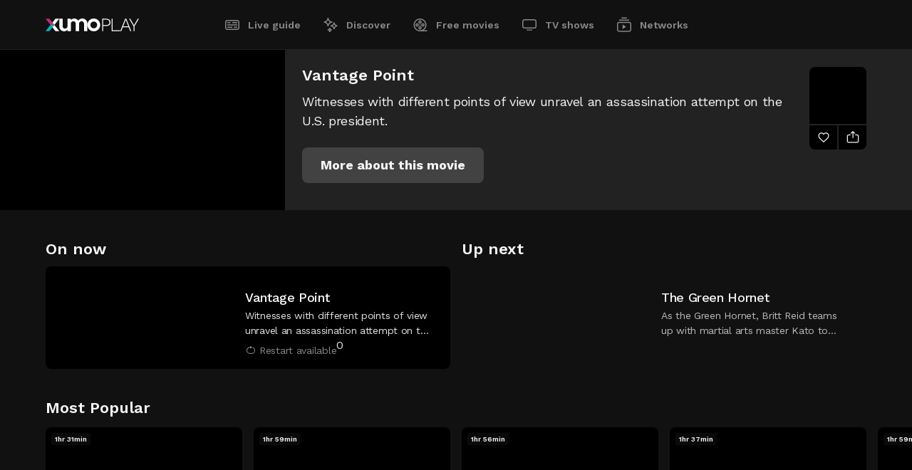

--- FILE ---
content_type: text/html; charset=utf-8
request_url: https://play.xumo.com/networks/xumo-free-action-movies/99991352/XM0NZMYOPLDOU2
body_size: 36282
content:
<!DOCTYPE html><html lang="en"><head><meta charSet="utf-8"/><link rel="preconnect" href="https://image.xumo.com/v1"/><link rel="dns-prefetch" href="https://image.xumo.com/v1"/><link rel="preconnect" href="https://fonts.googleapis.com"/><link rel="preconnect" href="https://fonts.gstatic.com" crossorigin="true"/><link rel="shortcut icon" type="image/ico" href="/favicons/favicon.ico"/><meta name="keywords" content=""/><meta name="copyright" content="Xumo Play"/><meta name="language" content="EN"/><meta name="robots" content="index,follow"/><meta property="og:site_name" content="Xumo Play"/><meta property="og:image:width" content="900"/><meta name="twitter:site" content="@xumoplay"/><meta name="twitter:creator" content="@xumoplay"/><meta name="twitter:card" content="summary_large_image"/><script type="application/ld+json">{"@context":"https://schema.org","@type":"Organization","url":"https://play.xumo.com","logo":"https://play.xumo.com/favicons/favicon-196x196.png"}</script><meta name="format-detection" content="telephone=no"/><meta name="viewport" content="width=device-width, initial-scale=1"/><link rel="apple-touch-icon-precomposed" sizes="57x57" href="/favicons/apple-touch-icon-57x57.png"/><link rel="apple-touch-icon-precomposed" sizes="60x60" href="/favicons/apple-touch-icon-60x60.png"/><link rel="apple-touch-icon-precomposed" sizes="72x72" href="/favicons/apple-touch-icon-72x72.png"/><link rel="apple-touch-icon-precomposed" sizes="76x76" href="/favicons/apple-touch-icon-76x76.png"/><link rel="apple-touch-icon-precomposed" sizes="114x114" href="/favicons/apple-touch-icon-114x114.png"/><link rel="apple-touch-icon-precomposed" sizes="120x120" href="/favicons/apple-touch-icon-120x120.png"/><link rel="apple-touch-icon-precomposed" sizes="144x144" href="/favicons/apple-touch-icon-144x144.png"/><link rel="apple-touch-icon-precomposed" sizes="152x152" href="/favicons/apple-touch-icon-152x152.png"/><link rel="apple-touch-icon" sizes="180x180" href="/favicons/apple-touch-icon-180x180.png"/><link rel="icon" sizes="196x196" href="/favicons/favicon-196x196.png"/><link rel="icon" sizes="128x128" href="/favicons/favicon-128x128.png"/><link rel="icon" sizes="96x96" href="/favicons/favicon-96x96.png"/><link rel="icon" sizes="16x16 32x32" href="/favicons/favicon.ico"/><meta name="msapplication-TileColor" content="#FFFFFF"/><meta name="msapplication-TileImage" content="/favicons/mstile-150x150.png"/><meta name="msapplication-square70x70logo" content="/favicons/mstile-70x70.png"/><meta name="msapplication-square150x150logo" content="/favicons/mstile-150x150.png"/><meta name="msapplication-wide310x150logo" content="/favicons/mstile-310x150.png"/><meta name="msapplication-square310x310logo" content="/favicons/mstile-310x310.png"/><meta name="theme-color" content="#111111"/><meta name="google-play-app" content="app-id=com.xumo.xumo"/><meta http-equiv="X-UA-Compatible" content="IE=edge"/><title>Alias María - Xumo Free Action Movies | Xumo Play</title><link rel="canonical" href="https://play.xumo.com/networks/xumo-free-action-movies/99991352/XM0NZMYOPLDOU2"/><meta property="og:title" content="Alias María - Xumo Free Action Movies"/><meta name="twitter:title" content="Alias María - Xumo Free Action Movies"/><meta property="og:url" content="https://play.xumo.com/networks/xumo-free-action-movies/99991352/XM0NZMYOPLDOU2"/><meta name="description" content="A peek into the inhumane, underground world of Colombia&#x27;s illegal arms groups through the lens of a pregnant teenage soldier."/><meta property="og:description" content="A peek into the inhumane, underground world of Colombia&#x27;s illegal arms groups through the lens of a pregnant teenage soldier."/><meta name="twitter:description" content="A peek into the inhumane, underground world of Colombia&#x27;s illegal arms groups through the lens of a pregnant teenage soldier."/><meta property="og:type" content="video.other"/><meta property="og:image" content="https://image.xumo.com/v1/assets/asset/XM0NZMYOPLDOU2/600x337.webp"/><meta name="twitter:image" content="https://image.xumo.com/v1/assets/asset/XM0NZMYOPLDOU2/600x337.webp"/><meta itemProp="name" content="Alias María - Xumo Free Action Movies"/><meta itemProp="image" content="https://image.xumo.com/v1/assets/asset/XM0NZMYOPLDOU2/600x337.webp"/><script type="application/ld+json">{"@context":"https://schema.org","@type":"VideoObject","name":"Alias María - Xumo Free Action Movies","description":"A peek into the inhumane, underground world of Colombia's illegal arms groups through the lens of a pregnant teenage soldier.","thumbnailUrl":"https://image.xumo.com/v1/assets/asset/XM0NZMYOPLDOU2/600x337.webp","uploadDate":"2024-03-12T21:27:56.000Z","duration":"PT1H32M27S","regionsAllowed":"US"}</script><meta name="next-head-count" content="54"/><link rel="preconnect" href="https://fonts.gstatic.com" crossorigin /><link rel="preload" href="/_next/static/css/a2817e14173d8c79.css" as="style"/><link rel="stylesheet" href="/_next/static/css/a2817e14173d8c79.css" data-n-g=""/><link rel="preload" href="/_next/static/css/bc51f7040acf53fe.css" as="style"/><link rel="stylesheet" href="/_next/static/css/bc51f7040acf53fe.css" data-n-p=""/><link rel="preload" href="/_next/static/css/c6307ea027bf5b71.css" as="style"/><link rel="stylesheet" href="/_next/static/css/c6307ea027bf5b71.css" data-n-p=""/><noscript data-n-css=""></noscript><script defer="" nomodule="" src="/_next/static/chunks/polyfills-c67a75d1b6f99dc8.js"></script><script id="script-cmp-head-autoblock" src="https://cdn.cookielaw.org/consent/f37963e2-569a-465b-a443-80c51aad344a/OtAutoBlock.js" defer="" data-nscript="beforeInteractive"></script><script id="script-cmp-head-stub" src="https://cdn.cookielaw.org/scripttemplates/otSDKStub.js" charSet="UTF-8" data-document-language="true" data-domain-script="f37963e2-569a-465b-a443-80c51aad344a" defer="" data-nscript="beforeInteractive"></script><script src="/_next/static/chunks/webpack-35e93ef420b24d20.js" defer=""></script><script src="/_next/static/chunks/framework-8d0e2d5e5f17d375.js" defer=""></script><script src="/_next/static/chunks/main-ac7408cfe69bdf8a.js" defer=""></script><script src="/_next/static/chunks/pages/_app-2e7cd29def643d8a.js" defer=""></script><script src="/_next/static/chunks/551-488a7ed0647bdd8c.js" defer=""></script><script src="/_next/static/chunks/198-3cb3224a7d667739.js" defer=""></script><script src="/_next/static/chunks/199-d52cbe2db2ceff10.js" defer=""></script><script src="/_next/static/chunks/230-bfbf13a02ad8a2a2.js" defer=""></script><script src="/_next/static/chunks/253-cef7e2da862fc7c3.js" defer=""></script><script src="/_next/static/chunks/741-d93a4acf3c7f3eac.js" defer=""></script><script src="/_next/static/chunks/684-59b6ed4344b6f3a9.js" defer=""></script><script src="/_next/static/chunks/857-1d02d7bc80a0794d.js" defer=""></script><script src="/_next/static/chunks/306-3215272a0ea404bc.js" defer=""></script><script src="/_next/static/chunks/453-1a60b414128b94ab.js" defer=""></script><script src="/_next/static/chunks/pages/networks/%5B...slug%5D-7006fe4c2c06c478.js" defer=""></script><script src="/_next/static/s8dSSBMq6xBklzWayp26M/_buildManifest.js" defer=""></script><script src="/_next/static/s8dSSBMq6xBklzWayp26M/_ssgManifest.js" defer=""></script><style data-href="https://fonts.googleapis.com/css2?family=Work+Sans:wght@400;500;600;700&display=swap">@font-face{font-family:'Work Sans';font-style:normal;font-weight:400;font-display:swap;src:url(https://fonts.gstatic.com/l/font?kit=QGY_z_wNahGAdqQ43RhVcIgYT2Xz5u32K0nXNis&skey=a19f1b3d756da88c&v=v24) format('woff')}@font-face{font-family:'Work Sans';font-style:normal;font-weight:500;font-display:swap;src:url(https://fonts.gstatic.com/l/font?kit=QGY_z_wNahGAdqQ43RhVcIgYT2Xz5u32K3vXNis&skey=a19f1b3d756da88c&v=v24) format('woff')}@font-face{font-family:'Work Sans';font-style:normal;font-weight:600;font-display:swap;src:url(https://fonts.gstatic.com/l/font?kit=QGY_z_wNahGAdqQ43RhVcIgYT2Xz5u32K5fQNis&skey=a19f1b3d756da88c&v=v24) format('woff')}@font-face{font-family:'Work Sans';font-style:normal;font-weight:700;font-display:swap;src:url(https://fonts.gstatic.com/l/font?kit=QGY_z_wNahGAdqQ43RhVcIgYT2Xz5u32K67QNis&skey=a19f1b3d756da88c&v=v24) format('woff')}@font-face{font-family:'Work Sans';font-style:normal;font-weight:400;font-display:swap;src:url(https://fonts.gstatic.com/s/worksans/v24/QGYsz_wNahGAdqQ43Rh_c6DptfpA4cD3.woff2) format('woff2');unicode-range:U+0102-0103,U+0110-0111,U+0128-0129,U+0168-0169,U+01A0-01A1,U+01AF-01B0,U+0300-0301,U+0303-0304,U+0308-0309,U+0323,U+0329,U+1EA0-1EF9,U+20AB}@font-face{font-family:'Work Sans';font-style:normal;font-weight:400;font-display:swap;src:url(https://fonts.gstatic.com/s/worksans/v24/QGYsz_wNahGAdqQ43Rh_cqDptfpA4cD3.woff2) format('woff2');unicode-range:U+0100-02BA,U+02BD-02C5,U+02C7-02CC,U+02CE-02D7,U+02DD-02FF,U+0304,U+0308,U+0329,U+1D00-1DBF,U+1E00-1E9F,U+1EF2-1EFF,U+2020,U+20A0-20AB,U+20AD-20C0,U+2113,U+2C60-2C7F,U+A720-A7FF}@font-face{font-family:'Work Sans';font-style:normal;font-weight:400;font-display:swap;src:url(https://fonts.gstatic.com/s/worksans/v24/QGYsz_wNahGAdqQ43Rh_fKDptfpA4Q.woff2) format('woff2');unicode-range:U+0000-00FF,U+0131,U+0152-0153,U+02BB-02BC,U+02C6,U+02DA,U+02DC,U+0304,U+0308,U+0329,U+2000-206F,U+20AC,U+2122,U+2191,U+2193,U+2212,U+2215,U+FEFF,U+FFFD}@font-face{font-family:'Work Sans';font-style:normal;font-weight:500;font-display:swap;src:url(https://fonts.gstatic.com/s/worksans/v24/QGYsz_wNahGAdqQ43Rh_c6DptfpA4cD3.woff2) format('woff2');unicode-range:U+0102-0103,U+0110-0111,U+0128-0129,U+0168-0169,U+01A0-01A1,U+01AF-01B0,U+0300-0301,U+0303-0304,U+0308-0309,U+0323,U+0329,U+1EA0-1EF9,U+20AB}@font-face{font-family:'Work Sans';font-style:normal;font-weight:500;font-display:swap;src:url(https://fonts.gstatic.com/s/worksans/v24/QGYsz_wNahGAdqQ43Rh_cqDptfpA4cD3.woff2) format('woff2');unicode-range:U+0100-02BA,U+02BD-02C5,U+02C7-02CC,U+02CE-02D7,U+02DD-02FF,U+0304,U+0308,U+0329,U+1D00-1DBF,U+1E00-1E9F,U+1EF2-1EFF,U+2020,U+20A0-20AB,U+20AD-20C0,U+2113,U+2C60-2C7F,U+A720-A7FF}@font-face{font-family:'Work Sans';font-style:normal;font-weight:500;font-display:swap;src:url(https://fonts.gstatic.com/s/worksans/v24/QGYsz_wNahGAdqQ43Rh_fKDptfpA4Q.woff2) format('woff2');unicode-range:U+0000-00FF,U+0131,U+0152-0153,U+02BB-02BC,U+02C6,U+02DA,U+02DC,U+0304,U+0308,U+0329,U+2000-206F,U+20AC,U+2122,U+2191,U+2193,U+2212,U+2215,U+FEFF,U+FFFD}@font-face{font-family:'Work Sans';font-style:normal;font-weight:600;font-display:swap;src:url(https://fonts.gstatic.com/s/worksans/v24/QGYsz_wNahGAdqQ43Rh_c6DptfpA4cD3.woff2) format('woff2');unicode-range:U+0102-0103,U+0110-0111,U+0128-0129,U+0168-0169,U+01A0-01A1,U+01AF-01B0,U+0300-0301,U+0303-0304,U+0308-0309,U+0323,U+0329,U+1EA0-1EF9,U+20AB}@font-face{font-family:'Work Sans';font-style:normal;font-weight:600;font-display:swap;src:url(https://fonts.gstatic.com/s/worksans/v24/QGYsz_wNahGAdqQ43Rh_cqDptfpA4cD3.woff2) format('woff2');unicode-range:U+0100-02BA,U+02BD-02C5,U+02C7-02CC,U+02CE-02D7,U+02DD-02FF,U+0304,U+0308,U+0329,U+1D00-1DBF,U+1E00-1E9F,U+1EF2-1EFF,U+2020,U+20A0-20AB,U+20AD-20C0,U+2113,U+2C60-2C7F,U+A720-A7FF}@font-face{font-family:'Work Sans';font-style:normal;font-weight:600;font-display:swap;src:url(https://fonts.gstatic.com/s/worksans/v24/QGYsz_wNahGAdqQ43Rh_fKDptfpA4Q.woff2) format('woff2');unicode-range:U+0000-00FF,U+0131,U+0152-0153,U+02BB-02BC,U+02C6,U+02DA,U+02DC,U+0304,U+0308,U+0329,U+2000-206F,U+20AC,U+2122,U+2191,U+2193,U+2212,U+2215,U+FEFF,U+FFFD}@font-face{font-family:'Work Sans';font-style:normal;font-weight:700;font-display:swap;src:url(https://fonts.gstatic.com/s/worksans/v24/QGYsz_wNahGAdqQ43Rh_c6DptfpA4cD3.woff2) format('woff2');unicode-range:U+0102-0103,U+0110-0111,U+0128-0129,U+0168-0169,U+01A0-01A1,U+01AF-01B0,U+0300-0301,U+0303-0304,U+0308-0309,U+0323,U+0329,U+1EA0-1EF9,U+20AB}@font-face{font-family:'Work Sans';font-style:normal;font-weight:700;font-display:swap;src:url(https://fonts.gstatic.com/s/worksans/v24/QGYsz_wNahGAdqQ43Rh_cqDptfpA4cD3.woff2) format('woff2');unicode-range:U+0100-02BA,U+02BD-02C5,U+02C7-02CC,U+02CE-02D7,U+02DD-02FF,U+0304,U+0308,U+0329,U+1D00-1DBF,U+1E00-1E9F,U+1EF2-1EFF,U+2020,U+20A0-20AB,U+20AD-20C0,U+2113,U+2C60-2C7F,U+A720-A7FF}@font-face{font-family:'Work Sans';font-style:normal;font-weight:700;font-display:swap;src:url(https://fonts.gstatic.com/s/worksans/v24/QGYsz_wNahGAdqQ43Rh_fKDptfpA4Q.woff2) format('woff2');unicode-range:U+0000-00FF,U+0131,U+0152-0153,U+02BB-02BC,U+02C6,U+02DA,U+02DC,U+0304,U+0308,U+0329,U+2000-206F,U+20AC,U+2122,U+2191,U+2193,U+2212,U+2215,U+FEFF,U+FFFD}</style></head><body><div id="__next"><div class="site-wrapper pageType-network"><header><span class="header-inner"><div class="logo"><a class="" aria-current="false" title="Xumo Play" aria-label="Home" href="/live-guide"><svg viewBox="0 0 131 18"><path d="M6.8852 9.00001L0 17.6479H5.38081L9.57561 12.3792L12.266 9.00001H6.8852Z" fill="#05B2B6"></path><path d="M9.57561 5.62085L5.38081 0.352152H0L6.8852 9.00001H12.266L9.57561 5.62085Z" fill="#BB2E76"></path><path d="M67.6219 0C62.6513 0 58.6219 4.02945 58.6219 9.00001C58.6219 13.9706 62.6513 18 67.6219 18C72.5924 18 76.6219 13.9706 76.6219 9.00001C76.6219 4.02945 72.5924 0 67.6219 0ZM67.6219 13.7724C64.9861 13.7724 62.8494 11.6357 62.8494 9C62.8494 6.36427 64.9861 4.22757 67.6219 4.22757C70.2576 4.22757 72.3943 6.36427 72.3943 9C72.3943 11.6357 70.2576 13.7724 67.6219 13.7724ZM58.6219 7.1504V17.6479H53.8881V7.15268C53.8881 5.29413 52.3558 3.78748 50.4655 3.78748C48.5752 3.78748 47.0429 5.29413 47.0429 7.15268L47.0429 17.6479H42.3092V7.15268C42.3092 5.29413 40.7768 3.78748 38.8865 3.78748C36.9963 3.78748 35.464 5.29409 35.4639 7.15261V17.6479H30.8522L30.7302 15.7867C29.5067 17.1504 27.7816 18 25.8701 18C23.6258 18 21.6387 16.8289 20.4185 15.0298C19.6211 13.8541 19.1512 12.4103 19.1512 10.8496V0.352141H23.8849V10.8473C23.8849 12.7059 25.4173 14.2125 27.3076 14.2125C29.1978 14.2125 30.7301 12.7059 30.7302 10.8474V0.352141H35.3419L35.4639 2.21327C36.6874 0.849579 38.4125 0 40.324 0C42.5683 0 44.5554 1.17106 45.7756 2.97024C47.0636 1.17106 49.1611 0 51.5299 0C55.4467 0 58.6219 3.20134 58.6219 7.1504ZM9.57561 12.3792L12.266 9.00001L19.1512 17.6479H13.7704L9.57561 12.3792ZM13.7704 0.352153L19.1512 0.352141L12.266 9.00001L9.57561 5.62085L13.7704 0.352153ZM88.3461 0.967976C87.4723 0.557697 86.4331 0.352141 85.2276 0.352141H79.4887V17.6479H80.7989V10.4937H85.2276C86.4331 10.4937 87.4723 10.2886 88.3461 9.87788C89.2195 9.46761 89.8963 8.88657 90.377 8.13521C90.8573 7.38426 91.0976 6.47566 91.0976 5.40983C91.0976 4.3616 90.8573 3.46201 90.377 2.71065C89.8963 1.95969 89.2195 1.37866 88.3461 0.967976ZM88.5295 8.25313C87.7434 8.92589 86.5903 9.26205 85.0704 9.26205H80.7989V1.5576H85.0704C86.5903 1.5576 87.7434 1.89418 88.5295 2.56652C89.3157 3.23927 89.7088 4.18717 89.7088 5.40983C89.7088 6.6329 89.3157 7.58081 88.5295 8.25313ZM94.0272 16.4424H104.404V17.6479H92.7169V0.352141H94.0272V16.4424ZM111.713 0.352141L104.795 17.6479H106.184L108.359 12.2233H116.613L118.788 17.6479H120.177L113.259 0.352141H111.713ZM108.83 11.0178L112.473 1.63621L116.142 11.0178H108.83ZM130.885 0.352141L124.753 10.913V17.6479H123.442V10.913L117.31 0.352141H118.856L122.237 6.27462L124.098 9.55032L125.958 6.27462L129.339 0.352141H130.885Z" fill="white"></path></svg><span class="logo-loader"><span></span><svg viewBox="0 0 19 18"><clipPath id="oPath"><path d="M9.62186 0C4.6513 0 0.621857 4.02945 0.621857 9.00001C0.621857 13.9706 4.6513 18 9.62186 18C14.5924 18 18.6219 13.9706 18.6219 9.00001C18.6219 4.02944 14.5924 0 9.62186 0ZM9.62186 13.7724C6.98612 13.7724 4.84943 11.6357 4.84943 9C4.84943 6.36426 6.98612 4.22757 9.62186 4.22757C12.2576 4.22757 14.3943 6.36427 14.3943 9C14.3943 11.6357 12.2576 13.7724 9.62186 13.7724Z" fill="white"></path></clipPath></svg></span></a></div><nav class="header-nav" aria-label="menu"><ul><li><a class="" aria-current="false" href="/live-guide"><span class="svgPlaceholder"><svg viewBox="0 0 24 24"><path d="M19,6.5c.82843,0,1.5,.67157,1.5,1.5v8c0,.82843-.67157,1.5-1.5,1.5H5c-.82843,0-1.5-.67157-1.5-1.5V8c0-.82843,.67157-1.5,1.5-1.5h14Zm0-1.5H5c-1.65685,0-3,1.34315-3,3v8c0,1.65685,1.34315,3,3,3h14c1.65685,0,3-1.34315,3-3V8c0-1.65685-1.34315-3-3-3m0,11h-4.65v-1.5h4.65v1.5Zm-7,0H5v-1.5h7v1.5Zm7-3.22H5v-1.5h14v1.5Zm0-3.22h-7v-1.56h7v1.56Zm-9.38,0H5v-1.56h4.62v1.56Z"></path></svg><svg viewBox="0 0 24 24"><path d="M19,5H5c-1.65685,0-3,1.34315-3,3v8c0,1.65685,1.34315,3,3,3h14c1.65685,0,3-1.34315,3-3V8c0-1.65685-1.34315-3-3-3m-14,3h4.62v1.5H5v-1.5Zm7,8H5v-1.5h7v1.5Zm7,0h-4.65v-1.5h4.65v1.5Zm0-3.22H5v-1.5h14v1.5Zm0-3.22h-7v-1.56h7v1.56Z"></path></svg></span>Live guide</a></li><li><a class="" aria-current="false" href="/discover"><span class="svgPlaceholder"><svg viewBox="0 0 24 24"><path d="M9.15 14H7.65C7.64736 12.6084 7.09338 11.2746 6.10939 10.2906C5.1254 9.30661 3.79157 8.75264 2.4 8.75V7.25C3.79157 7.24736 5.1254 6.69338 6.10939 5.70939C7.09338 4.7254 7.64736 3.39157 7.65 2H9.15C9.15264 3.39157 9.70662 4.7254 10.6906 5.70939C11.6746 6.69338 13.0084 7.24736 14.4 7.25V8.75C13.0084 8.75264 11.6746 9.30661 10.6906 10.2906C9.70662 11.2746 9.15264 12.6084 9.15 14ZM5.49 8C6.74086 8.64125 7.75875 9.65914 8.4 10.91C9.04125 9.65914 10.0591 8.64125 11.31 8C10.0591 7.35875 9.04125 6.34086 8.4 5.09C7.75875 6.34086 6.74086 7.35875 5.49 8ZM17.62 18H16.12C16.12 16.9391 15.6986 15.9217 14.9484 15.1716C14.1983 14.4214 13.1809 14 12.12 14V12.5C13.1809 12.5 14.1983 12.0786 14.9484 11.3284C15.6986 10.5783 16.12 9.56087 16.12 8.5H17.62C17.62 9.56087 18.0414 10.5783 18.7916 11.3284C19.5417 12.0786 20.5591 12.5 21.62 12.5V14C20.5591 14 19.5417 14.4214 18.7916 15.1716C18.0414 15.9217 17.62 16.9391 17.62 18ZM14.9 13.27C15.729 13.7517 16.4183 14.441 16.9 15.27C17.3817 14.441 18.0709 13.7517 18.9 13.27C18.0695 12.7902 17.3798 12.1005 16.9 11.27C16.4202 12.1005 15.7305 12.7902 14.9 13.27ZM11.62 22H10.12C10.12 21.4033 9.88295 20.831 9.46099 20.409C9.03903 19.9871 8.46674 19.75 7.87 19.75V18.25C8.46674 18.25 9.03903 18.0129 9.46099 17.591C9.88295 17.169 10.12 16.5967 10.12 16H11.62C11.62 16.5967 11.8571 17.169 12.279 17.591C12.701 18.0129 13.2733 18.25 13.87 18.25V19.75C13.2733 19.75 12.701 19.9871 12.279 20.409C11.8571 20.831 11.62 21.4033 11.62 22ZM10.11 19C10.3969 19.2136 10.6526 19.466 10.87 19.75C11.0811 19.464 11.334 19.2111 11.62 19C11.334 18.7889 11.0811 18.536 10.87 18.25C10.6526 18.534 10.3969 18.7864 10.11 19Z"></path></svg><svg viewBox="0 0 24 24"><path d="M8.4 14H7.65C7.64736 12.6084 7.09339 11.2746 6.10939 10.2906C5.1254 9.30661 3.79158 8.75264 2.4 8.75V8V7.25C3.79158 7.24736 5.1254 6.69338 6.10939 5.70939C7.09339 4.7254 7.64736 3.39157 7.65 2H9.15C9.15264 3.39157 9.70662 4.7254 10.6906 5.70939C11.6746 6.69338 13.0084 7.24736 14.4 7.25V8.75C13.0084 8.75264 11.6746 9.30661 10.6906 10.2906C9.70662 11.2746 9.15264 12.6084 9.15 14H8.4ZM21.6 13.27V12.52C20.5391 12.52 19.5217 12.0986 18.7716 11.3484C18.0214 10.5983 17.6 9.58087 17.6 8.52H16.1C16.1 9.58087 15.6786 10.5983 14.9284 11.3484C14.1783 12.0986 13.1609 12.52 12.1 12.52V13.27V14C13.1609 14 14.1783 14.4214 14.9284 15.1716C15.6786 15.9217 16.1 16.9391 16.1 18H17.6C17.6 16.9391 18.0214 15.9217 18.7716 15.1716C19.5217 14.4214 20.5391 14 21.6 14V13.25V13.27ZM11.62 16H10.12C10.12 16.5967 9.88295 17.169 9.46099 17.591C9.03903 18.0129 8.46674 18.25 7.87 18.25V19V19.75C8.46674 19.75 9.03903 19.9871 9.46099 20.409C9.88295 20.831 10.12 21.4033 10.12 22H11.62C11.62 21.4033 11.8571 20.831 12.279 20.409C12.701 19.9871 13.2733 19.75 13.87 19.75V18.25C13.2733 18.25 12.701 18.0129 12.279 17.591C11.8571 17.169 11.62 16.5967 11.62 16Z"></path></svg></span>Discover</a></li><li><a class="" aria-current="false" href="/free-movies"><span class="svgPlaceholder"><svg viewBox="0 0 24 24"><path d="M11.5,10.29c1.29787,0,2.35-1.05213,2.35-2.35s-1.05213-2.35-2.35-2.35-2.35,1.05213-2.35,2.35,1.05213,2.35,2.35,2.35h0m0-3.2c.46944,0,.85,.38056,.85,.85s-.38056,.85-.85,.85-.85-.38056-.85-.85c.00055-.46921,.38079-.84945,.85-.85m-4.06,2.56c-1.29787,0-2.35,1.05213-2.35,2.35s1.05213,2.35,2.35,2.35,2.35-1.05213,2.35-2.35-1.05213-2.35-2.35-2.35h0Zm0,3.2c-.46944,0-.85-.38056-.85-.85,0-.46944,.38056-.85,.85-.85s.85,.38056,.85,.85h0c-.00055,.46921-.38079,.84945-.85,.85m6.41,3.21c0-1.29787-1.05213-2.35-2.35-2.35s-2.35,1.05213-2.35,2.35,1.05213,2.35,2.35,2.35,2.35-1.05213,2.35-2.35h0m-3.2,0c0-.46944,.38056-.85,.85-.85s.85,.38056,.85,.85-.38056,.85-.85,.85c-.46921-.00055-.84945-.38079-.85-.85m4.91-1.71c1.29786,.00551,2.35445-1.04214,2.35996-2.34,.00551-1.29786-1.04214-2.35445-2.34-2.35996-1.29784-.00551-2.35442,1.04212-2.35996,2.33996v.01c-.00001,1.29397,1.04604,2.34449,2.34,2.35m0-3.2c.46941-.00549,.85439,.37059,.85988,.84,.00549,.46941-.37059,.85439-.84,.85988-.46936,.00549-.85433-.37052-.85988-.83988v-.01c-.00058-.46579,.37424-.84506,.84-.85m-4.06,.06c.43631,0,.79,.35369,.79,.79s-.35369,.79-.79,.79-.79-.35369-.79-.79h0c0-.43631,.35369-.79,.79-.79m10,8.28h-5c4.13661-2.75589,5.2559-8.34337,2.50001-12.47998C16.24411,2.87341,10.65663,1.75412,6.52002,4.51001,2.38341,7.26591,1.26412,12.85338,4.02002,16.98999c1.667,2.50217,4.47337,4.00666,7.47998,4.01001h10v-1.51ZM4,12c-.00405-4.14213,3.35053-7.50328,7.49266-7.50733s7.50328,3.35053,7.50733,7.49266c.00398,4.06708-3.23436,7.39621-7.29999,7.50467h-.2c-4.13823,0-7.49448-3.35177-7.5-7.49"></path></svg><svg viewBox="0 0 24 24"><path d="M17.71,18.5c3.58984-3.43795,3.71298-9.13511,.27502-12.72495-3.43795-3.58984-9.13511-3.71298-12.72495-.27502-3.58984,3.43795-3.71298,9.13511-.27502,12.72495,1.70122,1.77638,4.05534,2.77911,6.51495,2.77502h10v-2.5h-3.79ZM7.44,14c-1.10457,0-2-.89543-2-2s.89543-2,2-2,2,.89543,2,2-.89543,2-2,2h0Zm4.06,4.06c-1.10457,0-2-.89543-2-2s.89543-2,2-2,2,.89543,2,2-.89543,2-2,2m-.79-6.06c0-.43631,.35369-.79,.79-.79s.79,.35369,.79,.79-.35369,.79-.79,.79h0c-.43631,0-.79-.35369-.79-.79m.79-2.06c-1.10457,0-2-.89543-2-2s.89543-2,2-2,2,.89543,2,2-.89543,2-2,2m4.06,4.06c-1.10457,0-2-.89543-2-2s.89543-2,2-2,2,.89543,2,2-.89543,2-2,2h0Z"></path></svg></span>Free movies</a></li><li><a class="" aria-current="false" href="/tv-shows"><span class="svgPlaceholder"><svg viewBox="0 0 24 24"><path d="M8,18.38h8v1.49H8v-1.49ZM19,5.62H5c-.82843,0-1.5,.67157-1.5,1.5v7c0,.82843,.67157,1.5,1.5,1.5h14c.82843,0,1.5-.67157,1.5-1.5V7.12c0-.82843-.67157-1.5-1.5-1.5m0-1.5c1.65685,0,3,1.34315,3,3v7c0,1.65685-1.34315,3-3,3H5c-1.65685,0-3-1.34315-3-3V7.12c0-1.65685,1.34315-3,3-3h14Z"></path></svg><svg viewBox="0 0 24 24"><path d="M8,18h8v2H8v-2ZM19,4H5c-1.65685,0-3,1.34315-3,3v7c0,1.65685,1.34315,3,3,3h14c1.65685,0,3-1.34315,3-3V7c0-1.65685-1.34315-3-3-3"></path></svg></span>TV shows</a></li><li><a class="" aria-current="false" href="/networks"><span class="svgPlaceholder"><svg viewBox="0 0 24 24"><path d="M19,9.13c.82843,0,1.5,.67157,1.5,1.5v8c0,.82843-.67157,1.5-1.5,1.5H5c-.82843,0-1.5-.67157-1.5-1.5V10.63c0-.82843,.67157-1.5,1.5-1.5h14Zm0-1.5H5c-1.65685,0-3,1.34315-3,3v8c0,1.65685,1.34315,3,3,3h14c1.65685,0,3-1.34315,3-3V10.63c0-1.65685-1.34315-3-3-3m-9.26,3.75v6.5l5-3.25-5-3.25Zm9.26-6.76H5v1.5h14v-1.5Zm-3.16-3h-7.68v1.5h7.67l.01-1.5Z"></path></svg><svg viewBox="0 0 24 24"><path d="M19,7.63H5c-1.65685,0-3,1.34315-3,3v8c0,1.65685,1.34315,3,3,3h14c1.65685,0,3-1.34315,3-3V10.63c0-1.65685-1.34315-3-3-3h0Zm-9.26,10.25v-6.5l5,3.25-5,3.25ZM19,6.12H5v-1.5h14v1.5Zm-3.16-3h-7.68V1.62h7.67l.01,1.5Z"></path></svg></span>Networks</a></li></ul><span class="activeBar"></span></nav></span></header><main class="pageType-network"><h1 class="noShow">Free movies</h1><div class="epgPlayer-outer"><div class="epgPlayer"><div class="epgPlayer-inner"><div class="epgPlayer-player"></div><div class="epgCurrent"><span class="epgCurrent-meta"><span class="epgCurrent-title">Vantage Point</span><span class="epgCurrent-desc">Witnesses with different points of view unravel an assassination attempt on the U.S. president.</span><span class="epgCurrent-time"></span><div class="epgCurrent-buttonBar"><a class="button epgCurrent-restartButton" aria-label="More about this movie: Vantage Point" role="button" tabindex="0"><span class="button-inner" aria-hidden="true">More about this movie</span></a></div></span><span class="epgCurrent-channelBlock"><span class="epgCurrent-channel"><img data-sizes="auto" data-srcset="https://image.xumo.com/v1/channels/channel/99991352/80x80.webp?type=color_onBlack 80w,
                    https://image.xumo.com/v1/channels/channel/99991352/160x160.webp?type=color_onBlack 160w,
                    https://image.xumo.com/v1/channels/channel/99991352/240x240.webp?type=color_onBlack 240w" data-src="https://image.xumo.com/v1/channels/channel/99991352/80x80.webp?type=color_onBlack" alt="Xumo Free Action Movies" class="lazyload"/></span><span title="Add To Favorites" class="epgCurrent-favButton"><svg viewBox="0 0 24 24"><path d="M12,20.56l-.53-.56c-.93-.94-1.93-1.82-2.9-2.68-2.86-2.51-5.57-4.9-5.57-7.98-.14263-2.35216,1.27055-4.52066,3.48-5.34,1.95966-.63771,4.11134-.0842,5.52,1.42,1.40866-1.5042,3.56034-2.05771,5.52-1.42,2.20945,.81934,3.62263,2.98784,3.48,5.34,0,3.08-2.71,5.47-5.57,8-1,.86-2,1.74-2.9,2.68l-.53,.54Zm-3.88-15.31c-.3811,.00296-.75925,.06711-1.12,.19-1.60971,.59714-2.62949,2.18799-2.5,3.9,0,2.4,2.35,4.48,5.07,6.89,.8,.71,1.63,1.44,2.43,2.22,.8-.78,1.63-1.51,2.43-2.22,2.72-2.41,5.07-4.49,5.07-6.89,.12949-1.71201-.89029-3.30286-2.5-3.9-1.62827-.48369-3.38446,.11373-4.38,1.49l-.22,.29h-.44c-.25986,.00079-.50472-.12164-.66-.33-.75589-1.00129-1.92593-1.6047-3.18-1.64"></path></svg></span><span title="Share" class="epgCurrent-shareButton"><svg viewBox="0 0 24 24" aria-hidden="true"><path d="M22,10v8c0,1.65685-1.34315,3-3,3H5c-1.65685,0-3-1.34315-3-3V10c0-1.65685,1.34315-3,3-3h3v1.5h-3c-.82843,0-1.5,.67157-1.5,1.5v8c0,.82843,.67157,1.5,1.5,1.5h14c.82843,0,1.5-.67157,1.5-1.5V10c0-.82843-.67157-1.5-1.5-1.5h-3v-1.5h3c1.65685,0,3,1.34315,3,3m-6-5L12,1l-4,4,1.06,1,2.19-2.2V12.99h1.5V3.81l2.25,2.19,1-1Z"></path></svg><span class="share-tip "><span class="share-tip-inner"><span class="share-tip-facebook" aria-label="Share to Facebook"><svg viewBox="0 0 24 24"><path d="M21 12C20.9997 10.2801 20.5066 8.59631 19.5791 7.14794C18.6516 5.69958 17.3285 4.54731 15.7665 3.82754C14.2044 3.10777 12.4689 2.85064 10.7652 3.0866C9.06161 3.32257 7.46126 4.04173 6.15366 5.15896C4.84606 6.27619 3.88596 7.7447 3.38702 9.39063C2.88809 11.0366 2.87121 12.791 3.3384 14.4462C3.80558 16.1014 4.73726 17.5882 6.02313 18.7303C7.30901 19.8725 8.89522 20.6223 10.594 20.891V14.6H8.309V12H10.594V10.017C10.5452 9.554 10.5987 9.08593 10.7508 8.64593C10.903 8.20592 11.15 7.80475 11.4744 7.47081C11.7988 7.13687 12.1926 6.87833 12.6281 6.71351C13.0635 6.54868 13.5298 6.48159 13.994 6.517C14.6687 6.5265 15.3419 6.58532 16.008 6.693V8.906H14.872C14.6786 8.88029 14.4819 8.89844 14.2965 8.9591C14.1111 9.01976 13.9417 9.12138 13.8009 9.25642C13.6601 9.39147 13.5514 9.55647 13.4831 9.7392C13.4147 9.92193 13.3884 10.1177 13.406 10.312V12H15.906L15.506 14.6H13.406V20.889C15.5229 20.5542 17.4508 19.475 18.8429 17.8455C20.235 16.216 20.9999 14.1432 21 12Z"></path></svg></span><span class="share-tip-twitter" aria-label="Share to Twitter"><svg viewBox="0 0 24 24"><path d="M13.5286 10.7366L19.5391 3.75H18.1148L12.8959 9.81639L8.72766 3.75H3.92004L10.2233 12.9235L3.92004 20.25H5.3444L10.8556 13.8437L15.2576 20.25H20.0653L13.5283 10.7366H13.5286ZM11.5778 13.0043L10.9391 12.0908L5.85762 4.82224H8.04535L12.1462 10.6882L12.7848 11.6017L18.1154 19.2265H15.9277L11.5778 13.0046V13.0043Z"></path></svg></span><span class="share-tip-copy" aria-label="Copy to Clipboard"><svg viewBox="0 0 24 24"><path d="M8.11,20.25c-2.3967,.01107-4.34888-1.9223-4.361-4.319v-.091c.01269-1.18387,.49039-2.31527,1.33-3.15l1.23-1.23,1.07,1.08-1.229,1.23c-.55548,.5547-.87141,1.30503-.88,2.09-.00513,.75147,.2943,1.47298,.83,2,.51671,.55079,1.24513,.85309,2,.83,.78497-.00859,1.5353-.32452,2.09-.88l3.11-3.11c.55548-.5547,.87141-1.30503,.88-2.09,.01435-.76596-.28136-1.50523-.82-2.05l-.72-.71,1.07-1.08,.72,.72c.82901,.83287,1.28691,1.96499,1.27,3.14-.01096,1.18423-.48893,2.31626-1.33,3.15l-3.1,3.1c-.83473,.83961-1.96613,1.31731-3.15,1.33l-.01,.04Zm3.25-6.1l-.76-.75c-1.11989-1.16248-1.09311-3.01046,.06-4.14l3.11-3.11c1.12609-1.15194,2.97092-1.17874,4.13-.06,.54506,.54128,.84495,1.28198,.83,2.05-.00859,.78497-.32452,1.5353-.88,2.09l-1.23,1.23,1.07,1.08,1.23-1.23c.83771-.83601,1.31507-1.9666,1.33-3.15,.02798-1.17906-.423-2.31915-1.25-3.16-1.75419-1.71865-4.56891-1.6918-6.29,.06l-3.1,3.1c-1.74688,1.72318-1.77369,4.53381-.06,6.29l.75,.75,1.06-1.05Z"></path></svg></span></span></span></span></span></div></div></div></div><div class="networkContainer"><div class="networkOnNowNext"><div class="listHeader"><h2>On now</h2></div><div class="listHeader upNext"><h2>Up next</h2></div><span class="networkOnNowNext-inner"><span class="networkOnNowNext-onNow networkOnNowNext-current" aria-label=" Vantage Point: Witnesses with different points of view unravel an assassination attempt on the U.S. president." tabindex="0" role="button"><span class="networkOnNowNext-img" aria-hidden="true"><span><img data-sizes="auto" data-srcset="https://image.xumo.com/v1/assets/asset/XM0Q2T0ETRL1D6/117x65.webp 117w,
                                https://image.xumo.com/v1/assets/asset/XM0Q2T0ETRL1D6/256x144.webp 256w,
                                https://image.xumo.com/v1/assets/asset/XM0Q2T0ETRL1D6/512x288.webp 512w,
                                https://image.xumo.com/v1/assets/asset/XM0Q2T0ETRL1D6/768x432.webp 768w" data-src="https://image.xumo.com/v1/assets/asset/XM0Q2T0ETRL1D6/117x65.webp" alt="Vantage Point" class="lazyload" data-onnow="onNow"/></span></span><span class="networkOnNowNext-info" aria-hidden="true"><span class="networkOnNowNext-title">Vantage Point</span><span class="networkOnNowNext-description">Witnesses with different points of view unravel an assassination attempt on the U.S. president.</span><span class="networkOnNowNext-restart"><svg viewBox="0 0 24 24" aria-hidden="true"><path d="M16.25,5.215l-.49,1.44c3.04087,1.07516,4.63439,4.41186,3.55923,7.45273-.81195,2.29642-2.9639,3.84775-5.39923,3.89227h-3.84c-3.21706-.13332-5.71692-2.84935-5.58359-6.06641,.12558-3.03019,2.5534-5.45801,5.58359-5.58359h.92v1.33c.0011,.23173,.18927,.419,.421,.419,.08132-.00088,.16073-.02481,.229-.069l3.26-2.37c.09389-.06809,.1148-.1994,.04671-.29329-.01301-.01794-.02877-.0337-.04671-.04671l-3.25-2.28c-.19409-.12703-.4544-.07266-.58143,.12142-.04448,.06796-.0683,.14736-.06857,.22858v1.39h-.93c-4.05653,.14971-7.22364,3.55954-7.07393,7.61607,.14195,3.84649,3.22744,6.93198,7.07393,7.07393h3.84c4.06704-.16393,7.23113-3.5938,7.0672-7.66084-.11875-2.94628-1.98218-5.53819-4.7372-6.58916"></path></svg>Restart available</span>0</span></span><span class="networkOnNowNext-upNext" aria-label=" The Green Hornet: As the Green Hornet, Britt Reid teams up with martial arts master Kato to take down LA&#x27;s underworld." tabindex="-1" role=""><span class="networkOnNowNext-img" aria-hidden="true"><span><img data-sizes="auto" data-srcset="https://image.xumo.com/v1/assets/asset/XM0FJEZUTH486B/117x65.webp 117w,
                                https://image.xumo.com/v1/assets/asset/XM0FJEZUTH486B/256x144.webp 256w,
                                https://image.xumo.com/v1/assets/asset/XM0FJEZUTH486B/512x288.webp 512w,
                                https://image.xumo.com/v1/assets/asset/XM0FJEZUTH486B/768x432.webp 768w" data-src="https://image.xumo.com/v1/assets/asset/XM0FJEZUTH486B/117x65.webp" alt="The Green Hornet" class="lazyload" data-onnow="upNext"/></span></span><span class="networkOnNowNext-info" aria-hidden="true"><span class="networkOnNowNext-title">The Green Hornet</span><span class="networkOnNowNext-description">As the Green Hornet, Britt Reid teams up with martial arts master Kato to take down LA&#x27;s underworld.</span></span></span></span></div><div class="cardList cardListType-title" id="471783"><div class="listHeader"><h2>Most Popular</h2></div><button class="cardList-arrow cardList-arrow--prev" aria-hidden="true" aria-label="Previous" tabindex="-1"><svg viewBox="0 0 24 24" aria-hidden="true"><path d="M17.43,15.48l-5.44-5.4-5.45,5.4-1.05-1.04,6.5-6.45,6.5,6.45-1.06,1.04Z"></path></svg></button><ul class="listRow"><li data-index="0" class="card titleCard"><a href="/networks/xumo-free-action-movies/99991352/XM0Q2T0ETRL1D6/471783" aria-label="Vantage Point"><span class="card-image" aria-hidden="true"><img data-sizes="auto" data-srcset="https://image.xumo.com/v1/assets/asset/XM0Q2T0ETRL1D6/250x140.webp 250w,
                            https://image.xumo.com/v1/assets/asset/XM0Q2T0ETRL1D6/400x225.webp 400w,
                            https://image.xumo.com/v1/assets/asset/XM0Q2T0ETRL1D6/600x337.webp 600w,
                            https://image.xumo.com/v1/assets/asset/XM0Q2T0ETRL1D6/800x450.webp 800w" data-src="https://image.xumo.com/v1/assets/asset/XM0Q2T0ETRL1D6/250x140.webp" alt="Vantage Point" class="lazyload"/><span class="card-nowPlaying">Now Playing<svg viewBox="0 0 24 24" aria-hidden="true"><path d="M13.15,19h-2.3V5h2.3v14Zm4.7-3h-2.3V8h2.3v8Zm-9.4,0h-2.3V8h2.3v8Zm14.1-2h-2.3v-4h2.3v4Zm-18.8,0H1.45v-4H3.75v4Z"></path></svg></span><span class="card-duration">1hr 31min</span></span><span class="card-info" aria-hidden="true"><span class="card-kebab" title="Video Info"><svg viewBox="0 0 24 24" aria-hidden="true"><path d="M7.1,12c.02787,1.26995-.97903,2.32204-2.24898,2.34991-1.26995,.02787-2.32204-.97903-2.34991-2.24898s.97903-2.32204,2.24898-2.34991l.00091-.00002h.049c1.25498-.01112,2.28299,.99408,2.3,2.249m4.9-2.25c-1.24233,.02761-2.22706,1.05711-2.19944,2.29944,.02761,1.24233,1.05711,2.22706,2.29944,2.19944,1.22264-.02718,2.1997-1.02595,2.2-2.24889-.01647-1.25531-1.04463-2.26112-2.3-2.25m7.2,0c-1.24233,.02761-2.22706,1.05711-2.19945,2.29944,.02761,1.24233,1.05711,2.22706,2.29944,2.19945,1.22264-.02718,2.1997-1.02595,2.2-2.24889-.01647-1.25531-1.04463-2.26112-2.3-2.25"></path></svg></span><span class="card-title">Vantage Point</span></span></a></li><li data-index="1" class="card titleCard"><a href="/networks/xumo-free-action-movies/99991352/XM0FJEZUTH486B/471783" aria-label="The Green Hornet"><span class="card-image" aria-hidden="true"><img data-sizes="auto" data-srcset="https://image.xumo.com/v1/assets/asset/XM0FJEZUTH486B/250x140.webp 250w,
                            https://image.xumo.com/v1/assets/asset/XM0FJEZUTH486B/400x225.webp 400w,
                            https://image.xumo.com/v1/assets/asset/XM0FJEZUTH486B/600x337.webp 600w,
                            https://image.xumo.com/v1/assets/asset/XM0FJEZUTH486B/800x450.webp 800w" data-src="https://image.xumo.com/v1/assets/asset/XM0FJEZUTH486B/250x140.webp" alt="The Green Hornet" class="lazyload"/><span class="card-nowPlaying">Now Playing<svg viewBox="0 0 24 24" aria-hidden="true"><path d="M13.15,19h-2.3V5h2.3v14Zm4.7-3h-2.3V8h2.3v8Zm-9.4,0h-2.3V8h2.3v8Zm14.1-2h-2.3v-4h2.3v4Zm-18.8,0H1.45v-4H3.75v4Z"></path></svg></span><span class="card-duration">1hr 59min</span></span><span class="card-info" aria-hidden="true"><span class="card-kebab" title="Video Info"><svg viewBox="0 0 24 24" aria-hidden="true"><path d="M7.1,12c.02787,1.26995-.97903,2.32204-2.24898,2.34991-1.26995,.02787-2.32204-.97903-2.34991-2.24898s.97903-2.32204,2.24898-2.34991l.00091-.00002h.049c1.25498-.01112,2.28299,.99408,2.3,2.249m4.9-2.25c-1.24233,.02761-2.22706,1.05711-2.19944,2.29944,.02761,1.24233,1.05711,2.22706,2.29944,2.19944,1.22264-.02718,2.1997-1.02595,2.2-2.24889-.01647-1.25531-1.04463-2.26112-2.3-2.25m7.2,0c-1.24233,.02761-2.22706,1.05711-2.19945,2.29944,.02761,1.24233,1.05711,2.22706,2.29944,2.19945,1.22264-.02718,2.1997-1.02595,2.2-2.24889-.01647-1.25531-1.04463-2.26112-2.3-2.25"></path></svg></span><span class="card-title">The Green Hornet</span></span></a></li><li data-index="2" class="card titleCard"><a href="/networks/xumo-free-action-movies/99991352/XM0EKWJ253SL62/471783" aria-label="Geronimo: An American Legend"><span class="card-image" aria-hidden="true"><img data-sizes="auto" data-srcset="https://image.xumo.com/v1/assets/asset/XM0EKWJ253SL62/250x140.webp 250w,
                            https://image.xumo.com/v1/assets/asset/XM0EKWJ253SL62/400x225.webp 400w,
                            https://image.xumo.com/v1/assets/asset/XM0EKWJ253SL62/600x337.webp 600w,
                            https://image.xumo.com/v1/assets/asset/XM0EKWJ253SL62/800x450.webp 800w" data-src="https://image.xumo.com/v1/assets/asset/XM0EKWJ253SL62/250x140.webp" alt="Geronimo: An American Legend" class="lazyload"/><span class="card-nowPlaying">Now Playing<svg viewBox="0 0 24 24" aria-hidden="true"><path d="M13.15,19h-2.3V5h2.3v14Zm4.7-3h-2.3V8h2.3v8Zm-9.4,0h-2.3V8h2.3v8Zm14.1-2h-2.3v-4h2.3v4Zm-18.8,0H1.45v-4H3.75v4Z"></path></svg></span><span class="card-duration">1hr 56min</span></span><span class="card-info" aria-hidden="true"><span class="card-kebab" title="Video Info"><svg viewBox="0 0 24 24" aria-hidden="true"><path d="M7.1,12c.02787,1.26995-.97903,2.32204-2.24898,2.34991-1.26995,.02787-2.32204-.97903-2.34991-2.24898s.97903-2.32204,2.24898-2.34991l.00091-.00002h.049c1.25498-.01112,2.28299,.99408,2.3,2.249m4.9-2.25c-1.24233,.02761-2.22706,1.05711-2.19944,2.29944,.02761,1.24233,1.05711,2.22706,2.29944,2.19944,1.22264-.02718,2.1997-1.02595,2.2-2.24889-.01647-1.25531-1.04463-2.26112-2.3-2.25m7.2,0c-1.24233,.02761-2.22706,1.05711-2.19945,2.29944,.02761,1.24233,1.05711,2.22706,2.29944,2.19945,1.22264-.02718,2.1997-1.02595,2.2-2.24889-.01647-1.25531-1.04463-2.26112-2.3-2.25"></path></svg></span><span class="card-title">Geronimo: An American Legend</span></span></a></li><li data-index="3" class="card titleCard"><a href="/networks/xumo-free-action-movies/99991352/XM0NX7BNW0YQ13/471783" aria-label="I Spy"><span class="card-image" aria-hidden="true"><img data-sizes="auto" data-srcset="https://image.xumo.com/v1/assets/asset/XM0NX7BNW0YQ13/250x140.webp 250w,
                            https://image.xumo.com/v1/assets/asset/XM0NX7BNW0YQ13/400x225.webp 400w,
                            https://image.xumo.com/v1/assets/asset/XM0NX7BNW0YQ13/600x337.webp 600w,
                            https://image.xumo.com/v1/assets/asset/XM0NX7BNW0YQ13/800x450.webp 800w" data-src="https://image.xumo.com/v1/assets/asset/XM0NX7BNW0YQ13/250x140.webp" alt="I Spy" class="lazyload"/><span class="card-nowPlaying">Now Playing<svg viewBox="0 0 24 24" aria-hidden="true"><path d="M13.15,19h-2.3V5h2.3v14Zm4.7-3h-2.3V8h2.3v8Zm-9.4,0h-2.3V8h2.3v8Zm14.1-2h-2.3v-4h2.3v4Zm-18.8,0H1.45v-4H3.75v4Z"></path></svg></span><span class="card-duration">1hr 37min</span></span><span class="card-info" aria-hidden="true"><span class="card-kebab" title="Video Info"><svg viewBox="0 0 24 24" aria-hidden="true"><path d="M7.1,12c.02787,1.26995-.97903,2.32204-2.24898,2.34991-1.26995,.02787-2.32204-.97903-2.34991-2.24898s.97903-2.32204,2.24898-2.34991l.00091-.00002h.049c1.25498-.01112,2.28299,.99408,2.3,2.249m4.9-2.25c-1.24233,.02761-2.22706,1.05711-2.19944,2.29944,.02761,1.24233,1.05711,2.22706,2.29944,2.19944,1.22264-.02718,2.1997-1.02595,2.2-2.24889-.01647-1.25531-1.04463-2.26112-2.3-2.25m7.2,0c-1.24233,.02761-2.22706,1.05711-2.19945,2.29944,.02761,1.24233,1.05711,2.22706,2.29944,2.19945,1.22264-.02718,2.1997-1.02595,2.2-2.24889-.01647-1.25531-1.04463-2.26112-2.3-2.25"></path></svg></span><span class="card-title">I Spy</span></span></a></li><li data-index="4" class="card titleCard"><a href="/networks/xumo-free-action-movies/99991352/XM06S2UUTFK5XQ/471783" aria-label="Parker"><span class="card-image" aria-hidden="true"><img data-sizes="auto" data-srcset="https://image.xumo.com/v1/assets/asset/XM06S2UUTFK5XQ/250x140.webp 250w,
                            https://image.xumo.com/v1/assets/asset/XM06S2UUTFK5XQ/400x225.webp 400w,
                            https://image.xumo.com/v1/assets/asset/XM06S2UUTFK5XQ/600x337.webp 600w,
                            https://image.xumo.com/v1/assets/asset/XM06S2UUTFK5XQ/800x450.webp 800w" data-src="https://image.xumo.com/v1/assets/asset/XM06S2UUTFK5XQ/250x140.webp" alt="Parker" class="lazyload"/><span class="card-nowPlaying">Now Playing<svg viewBox="0 0 24 24" aria-hidden="true"><path d="M13.15,19h-2.3V5h2.3v14Zm4.7-3h-2.3V8h2.3v8Zm-9.4,0h-2.3V8h2.3v8Zm14.1-2h-2.3v-4h2.3v4Zm-18.8,0H1.45v-4H3.75v4Z"></path></svg></span><span class="card-duration">1hr 59min</span></span><span class="card-info" aria-hidden="true"><span class="card-kebab" title="Video Info"><svg viewBox="0 0 24 24" aria-hidden="true"><path d="M7.1,12c.02787,1.26995-.97903,2.32204-2.24898,2.34991-1.26995,.02787-2.32204-.97903-2.34991-2.24898s.97903-2.32204,2.24898-2.34991l.00091-.00002h.049c1.25498-.01112,2.28299,.99408,2.3,2.249m4.9-2.25c-1.24233,.02761-2.22706,1.05711-2.19944,2.29944,.02761,1.24233,1.05711,2.22706,2.29944,2.19944,1.22264-.02718,2.1997-1.02595,2.2-2.24889-.01647-1.25531-1.04463-2.26112-2.3-2.25m7.2,0c-1.24233,.02761-2.22706,1.05711-2.19945,2.29944,.02761,1.24233,1.05711,2.22706,2.29944,2.19945,1.22264-.02718,2.1997-1.02595,2.2-2.24889-.01647-1.25531-1.04463-2.26112-2.3-2.25"></path></svg></span><span class="card-title">Parker</span></span></a></li><li data-index="5" class="card titleCard"><a href="/networks/xumo-free-action-movies/99991352/XM0DB9NKZBFCMX/471783" aria-label="The Fan"><span class="card-image" aria-hidden="true"><img data-sizes="auto" data-srcset="https://image.xumo.com/v1/assets/asset/XM0DB9NKZBFCMX/250x140.webp 250w,
                            https://image.xumo.com/v1/assets/asset/XM0DB9NKZBFCMX/400x225.webp 400w,
                            https://image.xumo.com/v1/assets/asset/XM0DB9NKZBFCMX/600x337.webp 600w,
                            https://image.xumo.com/v1/assets/asset/XM0DB9NKZBFCMX/800x450.webp 800w" data-src="https://image.xumo.com/v1/assets/asset/XM0DB9NKZBFCMX/250x140.webp" alt="The Fan" class="lazyload"/><span class="card-nowPlaying">Now Playing<svg viewBox="0 0 24 24" aria-hidden="true"><path d="M13.15,19h-2.3V5h2.3v14Zm4.7-3h-2.3V8h2.3v8Zm-9.4,0h-2.3V8h2.3v8Zm14.1-2h-2.3v-4h2.3v4Zm-18.8,0H1.45v-4H3.75v4Z"></path></svg></span><span class="card-duration">1hr 57min</span></span><span class="card-info" aria-hidden="true"><span class="card-kebab" title="Video Info"><svg viewBox="0 0 24 24" aria-hidden="true"><path d="M7.1,12c.02787,1.26995-.97903,2.32204-2.24898,2.34991-1.26995,.02787-2.32204-.97903-2.34991-2.24898s.97903-2.32204,2.24898-2.34991l.00091-.00002h.049c1.25498-.01112,2.28299,.99408,2.3,2.249m4.9-2.25c-1.24233,.02761-2.22706,1.05711-2.19944,2.29944,.02761,1.24233,1.05711,2.22706,2.29944,2.19944,1.22264-.02718,2.1997-1.02595,2.2-2.24889-.01647-1.25531-1.04463-2.26112-2.3-2.25m7.2,0c-1.24233,.02761-2.22706,1.05711-2.19945,2.29944,.02761,1.24233,1.05711,2.22706,2.29944,2.19945,1.22264-.02718,2.1997-1.02595,2.2-2.24889-.01647-1.25531-1.04463-2.26112-2.3-2.25"></path></svg></span><span class="card-title">The Fan</span></span></a></li><li data-index="6" class="card titleCard"><a href="/networks/xumo-free-action-movies/99991352/XM0K38KPO54REH/471783" aria-label="Attack the Block"><span class="card-image" aria-hidden="true"><img data-sizes="auto" data-srcset="https://image.xumo.com/v1/assets/asset/XM0K38KPO54REH/250x140.webp 250w,
                            https://image.xumo.com/v1/assets/asset/XM0K38KPO54REH/400x225.webp 400w,
                            https://image.xumo.com/v1/assets/asset/XM0K38KPO54REH/600x337.webp 600w,
                            https://image.xumo.com/v1/assets/asset/XM0K38KPO54REH/800x450.webp 800w" data-src="https://image.xumo.com/v1/assets/asset/XM0K38KPO54REH/250x140.webp" alt="Attack the Block" class="lazyload"/><span class="card-nowPlaying">Now Playing<svg viewBox="0 0 24 24" aria-hidden="true"><path d="M13.15,19h-2.3V5h2.3v14Zm4.7-3h-2.3V8h2.3v8Zm-9.4,0h-2.3V8h2.3v8Zm14.1-2h-2.3v-4h2.3v4Zm-18.8,0H1.45v-4H3.75v4Z"></path></svg></span><span class="card-duration">1hr 29min</span></span><span class="card-info" aria-hidden="true"><span class="card-kebab" title="Video Info"><svg viewBox="0 0 24 24" aria-hidden="true"><path d="M7.1,12c.02787,1.26995-.97903,2.32204-2.24898,2.34991-1.26995,.02787-2.32204-.97903-2.34991-2.24898s.97903-2.32204,2.24898-2.34991l.00091-.00002h.049c1.25498-.01112,2.28299,.99408,2.3,2.249m4.9-2.25c-1.24233,.02761-2.22706,1.05711-2.19944,2.29944,.02761,1.24233,1.05711,2.22706,2.29944,2.19944,1.22264-.02718,2.1997-1.02595,2.2-2.24889-.01647-1.25531-1.04463-2.26112-2.3-2.25m7.2,0c-1.24233,.02761-2.22706,1.05711-2.19945,2.29944,.02761,1.24233,1.05711,2.22706,2.29944,2.19945,1.22264-.02718,2.1997-1.02595,2.2-2.24889-.01647-1.25531-1.04463-2.26112-2.3-2.25"></path></svg></span><span class="card-title">Attack the Block</span></span></a></li><li data-index="7" class="card titleCard"><a href="/networks/xumo-free-action-movies/99991352/XM0Y7YXWL85B6D/471783" aria-label="Black Dynamite"><span class="card-image" aria-hidden="true"><img data-sizes="auto" data-srcset="https://image.xumo.com/v1/assets/asset/XM0Y7YXWL85B6D/250x140.webp 250w,
                            https://image.xumo.com/v1/assets/asset/XM0Y7YXWL85B6D/400x225.webp 400w,
                            https://image.xumo.com/v1/assets/asset/XM0Y7YXWL85B6D/600x337.webp 600w,
                            https://image.xumo.com/v1/assets/asset/XM0Y7YXWL85B6D/800x450.webp 800w" data-src="https://image.xumo.com/v1/assets/asset/XM0Y7YXWL85B6D/250x140.webp" alt="Black Dynamite" class="lazyload"/><span class="card-nowPlaying">Now Playing<svg viewBox="0 0 24 24" aria-hidden="true"><path d="M13.15,19h-2.3V5h2.3v14Zm4.7-3h-2.3V8h2.3v8Zm-9.4,0h-2.3V8h2.3v8Zm14.1-2h-2.3v-4h2.3v4Zm-18.8,0H1.45v-4H3.75v4Z"></path></svg></span><span class="card-duration">1hr 25min</span></span><span class="card-info" aria-hidden="true"><span class="card-kebab" title="Video Info"><svg viewBox="0 0 24 24" aria-hidden="true"><path d="M7.1,12c.02787,1.26995-.97903,2.32204-2.24898,2.34991-1.26995,.02787-2.32204-.97903-2.34991-2.24898s.97903-2.32204,2.24898-2.34991l.00091-.00002h.049c1.25498-.01112,2.28299,.99408,2.3,2.249m4.9-2.25c-1.24233,.02761-2.22706,1.05711-2.19944,2.29944,.02761,1.24233,1.05711,2.22706,2.29944,2.19944,1.22264-.02718,2.1997-1.02595,2.2-2.24889-.01647-1.25531-1.04463-2.26112-2.3-2.25m7.2,0c-1.24233,.02761-2.22706,1.05711-2.19945,2.29944,.02761,1.24233,1.05711,2.22706,2.29944,2.19945,1.22264-.02718,2.1997-1.02595,2.2-2.24889-.01647-1.25531-1.04463-2.26112-2.3-2.25"></path></svg></span><span class="card-title">Black Dynamite</span></span></a></li><li data-index="8" class="card titleCard"><a href="/networks/xumo-free-action-movies/99991352/XM0DBA0XBWW1MV/471783" aria-label="Layer Cake"><span class="card-image" aria-hidden="true"><img data-sizes="auto" data-srcset="https://image.xumo.com/v1/assets/asset/XM0DBA0XBWW1MV/250x140.webp 250w,
                            https://image.xumo.com/v1/assets/asset/XM0DBA0XBWW1MV/400x225.webp 400w,
                            https://image.xumo.com/v1/assets/asset/XM0DBA0XBWW1MV/600x337.webp 600w,
                            https://image.xumo.com/v1/assets/asset/XM0DBA0XBWW1MV/800x450.webp 800w" data-src="https://image.xumo.com/v1/assets/asset/XM0DBA0XBWW1MV/250x140.webp" alt="Layer Cake" class="lazyload"/><span class="card-nowPlaying">Now Playing<svg viewBox="0 0 24 24" aria-hidden="true"><path d="M13.15,19h-2.3V5h2.3v14Zm4.7-3h-2.3V8h2.3v8Zm-9.4,0h-2.3V8h2.3v8Zm14.1-2h-2.3v-4h2.3v4Zm-18.8,0H1.45v-4H3.75v4Z"></path></svg></span><span class="card-duration">1hr 46min</span></span><span class="card-info" aria-hidden="true"><span class="card-kebab" title="Video Info"><svg viewBox="0 0 24 24" aria-hidden="true"><path d="M7.1,12c.02787,1.26995-.97903,2.32204-2.24898,2.34991-1.26995,.02787-2.32204-.97903-2.34991-2.24898s.97903-2.32204,2.24898-2.34991l.00091-.00002h.049c1.25498-.01112,2.28299,.99408,2.3,2.249m4.9-2.25c-1.24233,.02761-2.22706,1.05711-2.19944,2.29944,.02761,1.24233,1.05711,2.22706,2.29944,2.19944,1.22264-.02718,2.1997-1.02595,2.2-2.24889-.01647-1.25531-1.04463-2.26112-2.3-2.25m7.2,0c-1.24233,.02761-2.22706,1.05711-2.19945,2.29944,.02761,1.24233,1.05711,2.22706,2.29944,2.19945,1.22264-.02718,2.1997-1.02595,2.2-2.24889-.01647-1.25531-1.04463-2.26112-2.3-2.25"></path></svg></span><span class="card-title">Layer Cake</span></span></a></li><li data-index="9" class="card titleCard"><a href="/networks/xumo-free-action-movies/99991352/XM0WDGD6XQ52PB/471783" aria-label="The Night Time World"><span class="card-image" aria-hidden="true"><img data-sizes="auto" data-srcset="https://image.xumo.com/v1/assets/asset/XM0WDGD6XQ52PB/250x140.webp 250w,
                            https://image.xumo.com/v1/assets/asset/XM0WDGD6XQ52PB/400x225.webp 400w,
                            https://image.xumo.com/v1/assets/asset/XM0WDGD6XQ52PB/600x337.webp 600w,
                            https://image.xumo.com/v1/assets/asset/XM0WDGD6XQ52PB/800x450.webp 800w" data-src="https://image.xumo.com/v1/assets/asset/XM0WDGD6XQ52PB/250x140.webp" alt="The Night Time World" class="lazyload"/><span class="card-nowPlaying">Now Playing<svg viewBox="0 0 24 24" aria-hidden="true"><path d="M13.15,19h-2.3V5h2.3v14Zm4.7-3h-2.3V8h2.3v8Zm-9.4,0h-2.3V8h2.3v8Zm14.1-2h-2.3v-4h2.3v4Zm-18.8,0H1.45v-4H3.75v4Z"></path></svg></span><span class="card-duration">1hr 26min</span></span><span class="card-info" aria-hidden="true"><span class="card-kebab" title="Video Info"><svg viewBox="0 0 24 24" aria-hidden="true"><path d="M7.1,12c.02787,1.26995-.97903,2.32204-2.24898,2.34991-1.26995,.02787-2.32204-.97903-2.34991-2.24898s.97903-2.32204,2.24898-2.34991l.00091-.00002h.049c1.25498-.01112,2.28299,.99408,2.3,2.249m4.9-2.25c-1.24233,.02761-2.22706,1.05711-2.19944,2.29944,.02761,1.24233,1.05711,2.22706,2.29944,2.19944,1.22264-.02718,2.1997-1.02595,2.2-2.24889-.01647-1.25531-1.04463-2.26112-2.3-2.25m7.2,0c-1.24233,.02761-2.22706,1.05711-2.19945,2.29944,.02761,1.24233,1.05711,2.22706,2.29944,2.19945,1.22264-.02718,2.1997-1.02595,2.2-2.24889-.01647-1.25531-1.04463-2.26112-2.3-2.25"></path></svg></span><span class="card-title">The Night Time World</span></span></a></li><li data-index="10" class="card titleCard"><a href="/networks/xumo-free-action-movies/99991352/XM0KUCCT4OBG59/471783" aria-label="Night Carnage"><span class="card-image" aria-hidden="true"><img data-sizes="auto" data-srcset="https://image.xumo.com/v1/assets/asset/XM0KUCCT4OBG59/250x140.webp 250w,
                            https://image.xumo.com/v1/assets/asset/XM0KUCCT4OBG59/400x225.webp 400w,
                            https://image.xumo.com/v1/assets/asset/XM0KUCCT4OBG59/600x337.webp 600w,
                            https://image.xumo.com/v1/assets/asset/XM0KUCCT4OBG59/800x450.webp 800w" data-src="https://image.xumo.com/v1/assets/asset/XM0KUCCT4OBG59/250x140.webp" alt="Night Carnage" class="lazyload"/><span class="card-nowPlaying">Now Playing<svg viewBox="0 0 24 24" aria-hidden="true"><path d="M13.15,19h-2.3V5h2.3v14Zm4.7-3h-2.3V8h2.3v8Zm-9.4,0h-2.3V8h2.3v8Zm14.1-2h-2.3v-4h2.3v4Zm-18.8,0H1.45v-4H3.75v4Z"></path></svg></span><span class="card-duration">1hr 32min</span></span><span class="card-info" aria-hidden="true"><span class="card-kebab" title="Video Info"><svg viewBox="0 0 24 24" aria-hidden="true"><path d="M7.1,12c.02787,1.26995-.97903,2.32204-2.24898,2.34991-1.26995,.02787-2.32204-.97903-2.34991-2.24898s.97903-2.32204,2.24898-2.34991l.00091-.00002h.049c1.25498-.01112,2.28299,.99408,2.3,2.249m4.9-2.25c-1.24233,.02761-2.22706,1.05711-2.19944,2.29944,.02761,1.24233,1.05711,2.22706,2.29944,2.19944,1.22264-.02718,2.1997-1.02595,2.2-2.24889-.01647-1.25531-1.04463-2.26112-2.3-2.25m7.2,0c-1.24233,.02761-2.22706,1.05711-2.19945,2.29944,.02761,1.24233,1.05711,2.22706,2.29944,2.19945,1.22264-.02718,2.1997-1.02595,2.2-2.24889-.01647-1.25531-1.04463-2.26112-2.3-2.25"></path></svg></span><span class="card-title">Night Carnage</span></span></a></li><li data-index="11" class="card titleCard"><a href="/networks/xumo-free-action-movies/99991352/XM0CGK10DH6417/471783" aria-label="Last Knights"><span class="card-image" aria-hidden="true"><img data-sizes="auto" data-srcset="https://image.xumo.com/v1/assets/asset/XM0CGK10DH6417/250x140.webp 250w,
                            https://image.xumo.com/v1/assets/asset/XM0CGK10DH6417/400x225.webp 400w,
                            https://image.xumo.com/v1/assets/asset/XM0CGK10DH6417/600x337.webp 600w,
                            https://image.xumo.com/v1/assets/asset/XM0CGK10DH6417/800x450.webp 800w" data-src="https://image.xumo.com/v1/assets/asset/XM0CGK10DH6417/250x140.webp" alt="Last Knights" class="lazyload"/><span class="card-nowPlaying">Now Playing<svg viewBox="0 0 24 24" aria-hidden="true"><path d="M13.15,19h-2.3V5h2.3v14Zm4.7-3h-2.3V8h2.3v8Zm-9.4,0h-2.3V8h2.3v8Zm14.1-2h-2.3v-4h2.3v4Zm-18.8,0H1.45v-4H3.75v4Z"></path></svg></span><span class="card-duration">1hr 55min</span></span><span class="card-info" aria-hidden="true"><span class="card-kebab" title="Video Info"><svg viewBox="0 0 24 24" aria-hidden="true"><path d="M7.1,12c.02787,1.26995-.97903,2.32204-2.24898,2.34991-1.26995,.02787-2.32204-.97903-2.34991-2.24898s.97903-2.32204,2.24898-2.34991l.00091-.00002h.049c1.25498-.01112,2.28299,.99408,2.3,2.249m4.9-2.25c-1.24233,.02761-2.22706,1.05711-2.19944,2.29944,.02761,1.24233,1.05711,2.22706,2.29944,2.19944,1.22264-.02718,2.1997-1.02595,2.2-2.24889-.01647-1.25531-1.04463-2.26112-2.3-2.25m7.2,0c-1.24233,.02761-2.22706,1.05711-2.19945,2.29944,.02761,1.24233,1.05711,2.22706,2.29944,2.19945,1.22264-.02718,2.1997-1.02595,2.2-2.24889-.01647-1.25531-1.04463-2.26112-2.3-2.25"></path></svg></span><span class="card-title">Last Knights</span></span></a></li><li data-index="12" class="card titleCard"><a href="/networks/xumo-free-action-movies/99991352/XM01AZSY4LPIT5/471783" aria-label="Maximum Overdrive"><span class="card-image" aria-hidden="true"><img data-sizes="auto" data-srcset="https://image.xumo.com/v1/assets/asset/XM01AZSY4LPIT5/250x140.webp 250w,
                            https://image.xumo.com/v1/assets/asset/XM01AZSY4LPIT5/400x225.webp 400w,
                            https://image.xumo.com/v1/assets/asset/XM01AZSY4LPIT5/600x337.webp 600w,
                            https://image.xumo.com/v1/assets/asset/XM01AZSY4LPIT5/800x450.webp 800w" data-src="https://image.xumo.com/v1/assets/asset/XM01AZSY4LPIT5/250x140.webp" alt="Maximum Overdrive" class="lazyload"/><span class="card-nowPlaying">Now Playing<svg viewBox="0 0 24 24" aria-hidden="true"><path d="M13.15,19h-2.3V5h2.3v14Zm4.7-3h-2.3V8h2.3v8Zm-9.4,0h-2.3V8h2.3v8Zm14.1-2h-2.3v-4h2.3v4Zm-18.8,0H1.45v-4H3.75v4Z"></path></svg></span><span class="card-duration">1hr 38min</span></span><span class="card-info" aria-hidden="true"><span class="card-kebab" title="Video Info"><svg viewBox="0 0 24 24" aria-hidden="true"><path d="M7.1,12c.02787,1.26995-.97903,2.32204-2.24898,2.34991-1.26995,.02787-2.32204-.97903-2.34991-2.24898s.97903-2.32204,2.24898-2.34991l.00091-.00002h.049c1.25498-.01112,2.28299,.99408,2.3,2.249m4.9-2.25c-1.24233,.02761-2.22706,1.05711-2.19944,2.29944,.02761,1.24233,1.05711,2.22706,2.29944,2.19944,1.22264-.02718,2.1997-1.02595,2.2-2.24889-.01647-1.25531-1.04463-2.26112-2.3-2.25m7.2,0c-1.24233,.02761-2.22706,1.05711-2.19945,2.29944,.02761,1.24233,1.05711,2.22706,2.29944,2.19945,1.22264-.02718,2.1997-1.02595,2.2-2.24889-.01647-1.25531-1.04463-2.26112-2.3-2.25"></path></svg></span><span class="card-title">Maximum Overdrive</span></span></a></li><li data-index="13" class="card titleCard"><a href="/networks/xumo-free-action-movies/99991352/XM00HFJIQ1A67F/471783" aria-label="The Frozen Ground"><span class="card-image" aria-hidden="true"><img data-sizes="auto" data-srcset="https://image.xumo.com/v1/assets/asset/XM00HFJIQ1A67F/250x140.webp 250w,
                            https://image.xumo.com/v1/assets/asset/XM00HFJIQ1A67F/400x225.webp 400w,
                            https://image.xumo.com/v1/assets/asset/XM00HFJIQ1A67F/600x337.webp 600w,
                            https://image.xumo.com/v1/assets/asset/XM00HFJIQ1A67F/800x450.webp 800w" data-src="https://image.xumo.com/v1/assets/asset/XM00HFJIQ1A67F/250x140.webp" alt="The Frozen Ground" class="lazyload"/><span class="card-nowPlaying">Now Playing<svg viewBox="0 0 24 24" aria-hidden="true"><path d="M13.15,19h-2.3V5h2.3v14Zm4.7-3h-2.3V8h2.3v8Zm-9.4,0h-2.3V8h2.3v8Zm14.1-2h-2.3v-4h2.3v4Zm-18.8,0H1.45v-4H3.75v4Z"></path></svg></span><span class="card-duration">1hr 46min</span></span><span class="card-info" aria-hidden="true"><span class="card-kebab" title="Video Info"><svg viewBox="0 0 24 24" aria-hidden="true"><path d="M7.1,12c.02787,1.26995-.97903,2.32204-2.24898,2.34991-1.26995,.02787-2.32204-.97903-2.34991-2.24898s.97903-2.32204,2.24898-2.34991l.00091-.00002h.049c1.25498-.01112,2.28299,.99408,2.3,2.249m4.9-2.25c-1.24233,.02761-2.22706,1.05711-2.19944,2.29944,.02761,1.24233,1.05711,2.22706,2.29944,2.19944,1.22264-.02718,2.1997-1.02595,2.2-2.24889-.01647-1.25531-1.04463-2.26112-2.3-2.25m7.2,0c-1.24233,.02761-2.22706,1.05711-2.19945,2.29944,.02761,1.24233,1.05711,2.22706,2.29944,2.19945,1.22264-.02718,2.1997-1.02595,2.2-2.24889-.01647-1.25531-1.04463-2.26112-2.3-2.25"></path></svg></span><span class="card-title">The Frozen Ground</span></span></a></li><li data-index="14" class="card titleCard"><a href="/networks/xumo-free-action-movies/99991352/XM0O24Q6GQP0B2/471783" aria-label="Frozen"><span class="card-image" aria-hidden="true"><img data-sizes="auto" data-srcset="https://image.xumo.com/v1/assets/asset/XM0O24Q6GQP0B2/250x140.webp 250w,
                            https://image.xumo.com/v1/assets/asset/XM0O24Q6GQP0B2/400x225.webp 400w,
                            https://image.xumo.com/v1/assets/asset/XM0O24Q6GQP0B2/600x337.webp 600w,
                            https://image.xumo.com/v1/assets/asset/XM0O24Q6GQP0B2/800x450.webp 800w" data-src="https://image.xumo.com/v1/assets/asset/XM0O24Q6GQP0B2/250x140.webp" alt="Frozen" class="lazyload"/><span class="card-nowPlaying">Now Playing<svg viewBox="0 0 24 24" aria-hidden="true"><path d="M13.15,19h-2.3V5h2.3v14Zm4.7-3h-2.3V8h2.3v8Zm-9.4,0h-2.3V8h2.3v8Zm14.1-2h-2.3v-4h2.3v4Zm-18.8,0H1.45v-4H3.75v4Z"></path></svg></span><span class="card-duration">1hr 34min</span></span><span class="card-info" aria-hidden="true"><span class="card-kebab" title="Video Info"><svg viewBox="0 0 24 24" aria-hidden="true"><path d="M7.1,12c.02787,1.26995-.97903,2.32204-2.24898,2.34991-1.26995,.02787-2.32204-.97903-2.34991-2.24898s.97903-2.32204,2.24898-2.34991l.00091-.00002h.049c1.25498-.01112,2.28299,.99408,2.3,2.249m4.9-2.25c-1.24233,.02761-2.22706,1.05711-2.19944,2.29944,.02761,1.24233,1.05711,2.22706,2.29944,2.19944,1.22264-.02718,2.1997-1.02595,2.2-2.24889-.01647-1.25531-1.04463-2.26112-2.3-2.25m7.2,0c-1.24233,.02761-2.22706,1.05711-2.19945,2.29944,.02761,1.24233,1.05711,2.22706,2.29944,2.19945,1.22264-.02718,2.1997-1.02595,2.2-2.24889-.01647-1.25531-1.04463-2.26112-2.3-2.25"></path></svg></span><span class="card-title">Frozen</span></span></a></li><li data-index="15" class="card titleCard"><a href="/networks/xumo-free-action-movies/99991352/XM0XRYHQR4EOZR/471783" aria-label="Acts Of Violence (2017)"><span class="card-image" aria-hidden="true"><img data-sizes="auto" data-srcset="https://image.xumo.com/v1/assets/asset/XM0XRYHQR4EOZR/250x140.webp 250w,
                            https://image.xumo.com/v1/assets/asset/XM0XRYHQR4EOZR/400x225.webp 400w,
                            https://image.xumo.com/v1/assets/asset/XM0XRYHQR4EOZR/600x337.webp 600w,
                            https://image.xumo.com/v1/assets/asset/XM0XRYHQR4EOZR/800x450.webp 800w" data-src="https://image.xumo.com/v1/assets/asset/XM0XRYHQR4EOZR/250x140.webp" alt="Acts Of Violence (2017)" class="lazyload"/><span class="card-nowPlaying">Now Playing<svg viewBox="0 0 24 24" aria-hidden="true"><path d="M13.15,19h-2.3V5h2.3v14Zm4.7-3h-2.3V8h2.3v8Zm-9.4,0h-2.3V8h2.3v8Zm14.1-2h-2.3v-4h2.3v4Zm-18.8,0H1.45v-4H3.75v4Z"></path></svg></span><span class="card-duration">1hr 27min</span></span><span class="card-info" aria-hidden="true"><span class="card-kebab" title="Video Info"><svg viewBox="0 0 24 24" aria-hidden="true"><path d="M7.1,12c.02787,1.26995-.97903,2.32204-2.24898,2.34991-1.26995,.02787-2.32204-.97903-2.34991-2.24898s.97903-2.32204,2.24898-2.34991l.00091-.00002h.049c1.25498-.01112,2.28299,.99408,2.3,2.249m4.9-2.25c-1.24233,.02761-2.22706,1.05711-2.19944,2.29944,.02761,1.24233,1.05711,2.22706,2.29944,2.19944,1.22264-.02718,2.1997-1.02595,2.2-2.24889-.01647-1.25531-1.04463-2.26112-2.3-2.25m7.2,0c-1.24233,.02761-2.22706,1.05711-2.19945,2.29944,.02761,1.24233,1.05711,2.22706,2.29944,2.19945,1.22264-.02718,2.1997-1.02595,2.2-2.24889-.01647-1.25531-1.04463-2.26112-2.3-2.25"></path></svg></span><span class="card-title">Acts Of Violence (2017)</span></span></a></li><li data-index="16" class="card titleCard"><a href="/networks/xumo-free-action-movies/99991352/XM08SQC6153AO0/471783" aria-label="Taken From Rio Bravo"><span class="card-image" aria-hidden="true"><img data-sizes="auto" data-srcset="https://image.xumo.com/v1/assets/asset/XM08SQC6153AO0/250x140.webp 250w,
                            https://image.xumo.com/v1/assets/asset/XM08SQC6153AO0/400x225.webp 400w,
                            https://image.xumo.com/v1/assets/asset/XM08SQC6153AO0/600x337.webp 600w,
                            https://image.xumo.com/v1/assets/asset/XM08SQC6153AO0/800x450.webp 800w" data-src="https://image.xumo.com/v1/assets/asset/XM08SQC6153AO0/250x140.webp" alt="Taken From Rio Bravo" class="lazyload"/><span class="card-nowPlaying">Now Playing<svg viewBox="0 0 24 24" aria-hidden="true"><path d="M13.15,19h-2.3V5h2.3v14Zm4.7-3h-2.3V8h2.3v8Zm-9.4,0h-2.3V8h2.3v8Zm14.1-2h-2.3v-4h2.3v4Zm-18.8,0H1.45v-4H3.75v4Z"></path></svg></span><span class="card-duration">1hr 21min</span></span><span class="card-info" aria-hidden="true"><span class="card-kebab" title="Video Info"><svg viewBox="0 0 24 24" aria-hidden="true"><path d="M7.1,12c.02787,1.26995-.97903,2.32204-2.24898,2.34991-1.26995,.02787-2.32204-.97903-2.34991-2.24898s.97903-2.32204,2.24898-2.34991l.00091-.00002h.049c1.25498-.01112,2.28299,.99408,2.3,2.249m4.9-2.25c-1.24233,.02761-2.22706,1.05711-2.19944,2.29944,.02761,1.24233,1.05711,2.22706,2.29944,2.19944,1.22264-.02718,2.1997-1.02595,2.2-2.24889-.01647-1.25531-1.04463-2.26112-2.3-2.25m7.2,0c-1.24233,.02761-2.22706,1.05711-2.19945,2.29944,.02761,1.24233,1.05711,2.22706,2.29944,2.19945,1.22264-.02718,2.1997-1.02595,2.2-2.24889-.01647-1.25531-1.04463-2.26112-2.3-2.25"></path></svg></span><span class="card-title">Taken From Rio Bravo</span></span></a></li><li data-index="17" class="card titleCard"><a href="/networks/xumo-free-action-movies/99991352/XM0IDMVT99AJXM/471783" aria-label="12 To Midnight"><span class="card-image" aria-hidden="true"><img data-sizes="auto" data-srcset="https://image.xumo.com/v1/assets/asset/XM0IDMVT99AJXM/250x140.webp 250w,
                            https://image.xumo.com/v1/assets/asset/XM0IDMVT99AJXM/400x225.webp 400w,
                            https://image.xumo.com/v1/assets/asset/XM0IDMVT99AJXM/600x337.webp 600w,
                            https://image.xumo.com/v1/assets/asset/XM0IDMVT99AJXM/800x450.webp 800w" data-src="https://image.xumo.com/v1/assets/asset/XM0IDMVT99AJXM/250x140.webp" alt="12 To Midnight" class="lazyload"/><span class="card-nowPlaying">Now Playing<svg viewBox="0 0 24 24" aria-hidden="true"><path d="M13.15,19h-2.3V5h2.3v14Zm4.7-3h-2.3V8h2.3v8Zm-9.4,0h-2.3V8h2.3v8Zm14.1-2h-2.3v-4h2.3v4Zm-18.8,0H1.45v-4H3.75v4Z"></path></svg></span><span class="card-duration">1hr 36min</span></span><span class="card-info" aria-hidden="true"><span class="card-kebab" title="Video Info"><svg viewBox="0 0 24 24" aria-hidden="true"><path d="M7.1,12c.02787,1.26995-.97903,2.32204-2.24898,2.34991-1.26995,.02787-2.32204-.97903-2.34991-2.24898s.97903-2.32204,2.24898-2.34991l.00091-.00002h.049c1.25498-.01112,2.28299,.99408,2.3,2.249m4.9-2.25c-1.24233,.02761-2.22706,1.05711-2.19944,2.29944,.02761,1.24233,1.05711,2.22706,2.29944,2.19944,1.22264-.02718,2.1997-1.02595,2.2-2.24889-.01647-1.25531-1.04463-2.26112-2.3-2.25m7.2,0c-1.24233,.02761-2.22706,1.05711-2.19945,2.29944,.02761,1.24233,1.05711,2.22706,2.29944,2.19945,1.22264-.02718,2.1997-1.02595,2.2-2.24889-.01647-1.25531-1.04463-2.26112-2.3-2.25"></path></svg></span><span class="card-title">12 To Midnight</span></span></a></li><li data-index="18" class="card titleCard"><a href="/networks/xumo-free-action-movies/99991352/XM041I5U497VD3/471783" aria-label="A Circus Tale &amp; A Love Song"><span class="card-image" aria-hidden="true"><img data-sizes="auto" data-srcset="https://image.xumo.com/v1/assets/asset/XM041I5U497VD3/250x140.webp 250w,
                            https://image.xumo.com/v1/assets/asset/XM041I5U497VD3/400x225.webp 400w,
                            https://image.xumo.com/v1/assets/asset/XM041I5U497VD3/600x337.webp 600w,
                            https://image.xumo.com/v1/assets/asset/XM041I5U497VD3/800x450.webp 800w" data-src="https://image.xumo.com/v1/assets/asset/XM041I5U497VD3/250x140.webp" alt="A Circus Tale &amp; A Love Song" class="lazyload"/><span class="card-nowPlaying">Now Playing<svg viewBox="0 0 24 24" aria-hidden="true"><path d="M13.15,19h-2.3V5h2.3v14Zm4.7-3h-2.3V8h2.3v8Zm-9.4,0h-2.3V8h2.3v8Zm14.1-2h-2.3v-4h2.3v4Zm-18.8,0H1.45v-4H3.75v4Z"></path></svg></span><span class="card-duration">1hr 55min</span></span><span class="card-info" aria-hidden="true"><span class="card-kebab" title="Video Info"><svg viewBox="0 0 24 24" aria-hidden="true"><path d="M7.1,12c.02787,1.26995-.97903,2.32204-2.24898,2.34991-1.26995,.02787-2.32204-.97903-2.34991-2.24898s.97903-2.32204,2.24898-2.34991l.00091-.00002h.049c1.25498-.01112,2.28299,.99408,2.3,2.249m4.9-2.25c-1.24233,.02761-2.22706,1.05711-2.19944,2.29944,.02761,1.24233,1.05711,2.22706,2.29944,2.19944,1.22264-.02718,2.1997-1.02595,2.2-2.24889-.01647-1.25531-1.04463-2.26112-2.3-2.25m7.2,0c-1.24233,.02761-2.22706,1.05711-2.19945,2.29944,.02761,1.24233,1.05711,2.22706,2.29944,2.19945,1.22264-.02718,2.1997-1.02595,2.2-2.24889-.01647-1.25531-1.04463-2.26112-2.3-2.25"></path></svg></span><span class="card-title">A Circus Tale &amp; A Love Song</span></span></a></li><li data-index="19" class="card titleCard"><a href="/networks/xumo-free-action-movies/99991352/XM0BVL3ENS5DR0/471783" aria-label="Alien A.I.: Abducted"><span class="card-image" aria-hidden="true"><img data-sizes="auto" data-srcset="https://image.xumo.com/v1/assets/asset/XM0BVL3ENS5DR0/250x140.webp 250w,
                            https://image.xumo.com/v1/assets/asset/XM0BVL3ENS5DR0/400x225.webp 400w,
                            https://image.xumo.com/v1/assets/asset/XM0BVL3ENS5DR0/600x337.webp 600w,
                            https://image.xumo.com/v1/assets/asset/XM0BVL3ENS5DR0/800x450.webp 800w" data-src="https://image.xumo.com/v1/assets/asset/XM0BVL3ENS5DR0/250x140.webp" alt="Alien A.I.: Abducted" class="lazyload"/><span class="card-nowPlaying">Now Playing<svg viewBox="0 0 24 24" aria-hidden="true"><path d="M13.15,19h-2.3V5h2.3v14Zm4.7-3h-2.3V8h2.3v8Zm-9.4,0h-2.3V8h2.3v8Zm14.1-2h-2.3v-4h2.3v4Zm-18.8,0H1.45v-4H3.75v4Z"></path></svg></span><span class="card-duration">1hr 7min</span></span><span class="card-info" aria-hidden="true"><span class="card-kebab" title="Video Info"><svg viewBox="0 0 24 24" aria-hidden="true"><path d="M7.1,12c.02787,1.26995-.97903,2.32204-2.24898,2.34991-1.26995,.02787-2.32204-.97903-2.34991-2.24898s.97903-2.32204,2.24898-2.34991l.00091-.00002h.049c1.25498-.01112,2.28299,.99408,2.3,2.249m4.9-2.25c-1.24233,.02761-2.22706,1.05711-2.19944,2.29944,.02761,1.24233,1.05711,2.22706,2.29944,2.19944,1.22264-.02718,2.1997-1.02595,2.2-2.24889-.01647-1.25531-1.04463-2.26112-2.3-2.25m7.2,0c-1.24233,.02761-2.22706,1.05711-2.19945,2.29944,.02761,1.24233,1.05711,2.22706,2.29944,2.19945,1.22264-.02718,2.1997-1.02595,2.2-2.24889-.01647-1.25531-1.04463-2.26112-2.3-2.25"></path></svg></span><span class="card-title">Alien A.I.: Abducted</span></span></a></li><li data-index="20" class="card titleCard"><a href="/networks/xumo-free-action-movies/99991352/XM08YW7S8U8LI4/471783" aria-label="Doc Holliday 2"><span class="card-image" aria-hidden="true"><img data-sizes="auto" data-srcset="https://image.xumo.com/v1/assets/asset/XM08YW7S8U8LI4/250x140.webp 250w,
                            https://image.xumo.com/v1/assets/asset/XM08YW7S8U8LI4/400x225.webp 400w,
                            https://image.xumo.com/v1/assets/asset/XM08YW7S8U8LI4/600x337.webp 600w,
                            https://image.xumo.com/v1/assets/asset/XM08YW7S8U8LI4/800x450.webp 800w" data-src="https://image.xumo.com/v1/assets/asset/XM08YW7S8U8LI4/250x140.webp" alt="Doc Holliday 2" class="lazyload"/><span class="card-nowPlaying">Now Playing<svg viewBox="0 0 24 24" aria-hidden="true"><path d="M13.15,19h-2.3V5h2.3v14Zm4.7-3h-2.3V8h2.3v8Zm-9.4,0h-2.3V8h2.3v8Zm14.1-2h-2.3v-4h2.3v4Zm-18.8,0H1.45v-4H3.75v4Z"></path></svg></span><span class="card-duration">1hr 14min</span></span><span class="card-info" aria-hidden="true"><span class="card-kebab" title="Video Info"><svg viewBox="0 0 24 24" aria-hidden="true"><path d="M7.1,12c.02787,1.26995-.97903,2.32204-2.24898,2.34991-1.26995,.02787-2.32204-.97903-2.34991-2.24898s.97903-2.32204,2.24898-2.34991l.00091-.00002h.049c1.25498-.01112,2.28299,.99408,2.3,2.249m4.9-2.25c-1.24233,.02761-2.22706,1.05711-2.19944,2.29944,.02761,1.24233,1.05711,2.22706,2.29944,2.19944,1.22264-.02718,2.1997-1.02595,2.2-2.24889-.01647-1.25531-1.04463-2.26112-2.3-2.25m7.2,0c-1.24233,.02761-2.22706,1.05711-2.19945,2.29944,.02761,1.24233,1.05711,2.22706,2.29944,2.19945,1.22264-.02718,2.1997-1.02595,2.2-2.24889-.01647-1.25531-1.04463-2.26112-2.3-2.25"></path></svg></span><span class="card-title">Doc Holliday 2</span></span></a></li><li data-index="21" class="card titleCard"><a href="/networks/xumo-free-action-movies/99991352/XM0JTDCB7R1FAB/471783" aria-label="Doc Holliday 3"><span class="card-image" aria-hidden="true"><img data-sizes="auto" data-srcset="https://image.xumo.com/v1/assets/asset/XM0JTDCB7R1FAB/250x140.webp 250w,
                            https://image.xumo.com/v1/assets/asset/XM0JTDCB7R1FAB/400x225.webp 400w,
                            https://image.xumo.com/v1/assets/asset/XM0JTDCB7R1FAB/600x337.webp 600w,
                            https://image.xumo.com/v1/assets/asset/XM0JTDCB7R1FAB/800x450.webp 800w" data-src="https://image.xumo.com/v1/assets/asset/XM0JTDCB7R1FAB/250x140.webp" alt="Doc Holliday 3" class="lazyload"/><span class="card-nowPlaying">Now Playing<svg viewBox="0 0 24 24" aria-hidden="true"><path d="M13.15,19h-2.3V5h2.3v14Zm4.7-3h-2.3V8h2.3v8Zm-9.4,0h-2.3V8h2.3v8Zm14.1-2h-2.3v-4h2.3v4Zm-18.8,0H1.45v-4H3.75v4Z"></path></svg></span><span class="card-duration">1hr 15min</span></span><span class="card-info" aria-hidden="true"><span class="card-kebab" title="Video Info"><svg viewBox="0 0 24 24" aria-hidden="true"><path d="M7.1,12c.02787,1.26995-.97903,2.32204-2.24898,2.34991-1.26995,.02787-2.32204-.97903-2.34991-2.24898s.97903-2.32204,2.24898-2.34991l.00091-.00002h.049c1.25498-.01112,2.28299,.99408,2.3,2.249m4.9-2.25c-1.24233,.02761-2.22706,1.05711-2.19944,2.29944,.02761,1.24233,1.05711,2.22706,2.29944,2.19944,1.22264-.02718,2.1997-1.02595,2.2-2.24889-.01647-1.25531-1.04463-2.26112-2.3-2.25m7.2,0c-1.24233,.02761-2.22706,1.05711-2.19945,2.29944,.02761,1.24233,1.05711,2.22706,2.29944,2.19945,1.22264-.02718,2.1997-1.02595,2.2-2.24889-.01647-1.25531-1.04463-2.26112-2.3-2.25"></path></svg></span><span class="card-title">Doc Holliday 3</span></span></a></li><li data-index="22" class="card titleCard"><a href="/networks/xumo-free-action-movies/99991352/XM07MUWV3C20LJ/471783" aria-label="Jesse James"><span class="card-image" aria-hidden="true"><img data-sizes="auto" data-srcset="https://image.xumo.com/v1/assets/asset/XM07MUWV3C20LJ/250x140.webp 250w,
                            https://image.xumo.com/v1/assets/asset/XM07MUWV3C20LJ/400x225.webp 400w,
                            https://image.xumo.com/v1/assets/asset/XM07MUWV3C20LJ/600x337.webp 600w,
                            https://image.xumo.com/v1/assets/asset/XM07MUWV3C20LJ/800x450.webp 800w" data-src="https://image.xumo.com/v1/assets/asset/XM07MUWV3C20LJ/250x140.webp" alt="Jesse James" class="lazyload"/><span class="card-nowPlaying">Now Playing<svg viewBox="0 0 24 24" aria-hidden="true"><path d="M13.15,19h-2.3V5h2.3v14Zm4.7-3h-2.3V8h2.3v8Zm-9.4,0h-2.3V8h2.3v8Zm14.1-2h-2.3v-4h2.3v4Zm-18.8,0H1.45v-4H3.75v4Z"></path></svg></span><span class="card-duration">59min</span></span><span class="card-info" aria-hidden="true"><span class="card-kebab" title="Video Info"><svg viewBox="0 0 24 24" aria-hidden="true"><path d="M7.1,12c.02787,1.26995-.97903,2.32204-2.24898,2.34991-1.26995,.02787-2.32204-.97903-2.34991-2.24898s.97903-2.32204,2.24898-2.34991l.00091-.00002h.049c1.25498-.01112,2.28299,.99408,2.3,2.249m4.9-2.25c-1.24233,.02761-2.22706,1.05711-2.19944,2.29944,.02761,1.24233,1.05711,2.22706,2.29944,2.19944,1.22264-.02718,2.1997-1.02595,2.2-2.24889-.01647-1.25531-1.04463-2.26112-2.3-2.25m7.2,0c-1.24233,.02761-2.22706,1.05711-2.19945,2.29944,.02761,1.24233,1.05711,2.22706,2.29944,2.19945,1.22264-.02718,2.1997-1.02595,2.2-2.24889-.01647-1.25531-1.04463-2.26112-2.3-2.25"></path></svg></span><span class="card-title">Jesse James</span></span></a></li><li data-index="23" class="card titleCard"><a href="/networks/xumo-free-action-movies/99991352/XM0XFMQGKZICWS/471783" aria-label="The Wide West"><span class="card-image" aria-hidden="true"><img data-sizes="auto" data-srcset="https://image.xumo.com/v1/assets/asset/XM0XFMQGKZICWS/250x140.webp 250w,
                            https://image.xumo.com/v1/assets/asset/XM0XFMQGKZICWS/400x225.webp 400w,
                            https://image.xumo.com/v1/assets/asset/XM0XFMQGKZICWS/600x337.webp 600w,
                            https://image.xumo.com/v1/assets/asset/XM0XFMQGKZICWS/800x450.webp 800w" data-src="https://image.xumo.com/v1/assets/asset/XM0XFMQGKZICWS/250x140.webp" alt="The Wide West" class="lazyload"/><span class="card-nowPlaying">Now Playing<svg viewBox="0 0 24 24" aria-hidden="true"><path d="M13.15,19h-2.3V5h2.3v14Zm4.7-3h-2.3V8h2.3v8Zm-9.4,0h-2.3V8h2.3v8Zm14.1-2h-2.3v-4h2.3v4Zm-18.8,0H1.45v-4H3.75v4Z"></path></svg></span><span class="card-duration">1hr 21min</span></span><span class="card-info" aria-hidden="true"><span class="card-kebab" title="Video Info"><svg viewBox="0 0 24 24" aria-hidden="true"><path d="M7.1,12c.02787,1.26995-.97903,2.32204-2.24898,2.34991-1.26995,.02787-2.32204-.97903-2.34991-2.24898s.97903-2.32204,2.24898-2.34991l.00091-.00002h.049c1.25498-.01112,2.28299,.99408,2.3,2.249m4.9-2.25c-1.24233,.02761-2.22706,1.05711-2.19944,2.29944,.02761,1.24233,1.05711,2.22706,2.29944,2.19944,1.22264-.02718,2.1997-1.02595,2.2-2.24889-.01647-1.25531-1.04463-2.26112-2.3-2.25m7.2,0c-1.24233,.02761-2.22706,1.05711-2.19945,2.29944,.02761,1.24233,1.05711,2.22706,2.29944,2.19945,1.22264-.02718,2.1997-1.02595,2.2-2.24889-.01647-1.25531-1.04463-2.26112-2.3-2.25"></path></svg></span><span class="card-title">The Wide West</span></span></a></li><li data-index="24" class="card titleCard"><a href="/networks/xumo-free-action-movies/99991352/XM0CHRADUG46GW/471783" aria-label="Space Ranger"><span class="card-image" aria-hidden="true"><img data-sizes="auto" data-srcset="https://image.xumo.com/v1/assets/asset/XM0CHRADUG46GW/250x140.webp 250w,
                            https://image.xumo.com/v1/assets/asset/XM0CHRADUG46GW/400x225.webp 400w,
                            https://image.xumo.com/v1/assets/asset/XM0CHRADUG46GW/600x337.webp 600w,
                            https://image.xumo.com/v1/assets/asset/XM0CHRADUG46GW/800x450.webp 800w" data-src="https://image.xumo.com/v1/assets/asset/XM0CHRADUG46GW/250x140.webp" alt="Space Ranger" class="lazyload"/><span class="card-nowPlaying">Now Playing<svg viewBox="0 0 24 24" aria-hidden="true"><path d="M13.15,19h-2.3V5h2.3v14Zm4.7-3h-2.3V8h2.3v8Zm-9.4,0h-2.3V8h2.3v8Zm14.1-2h-2.3v-4h2.3v4Zm-18.8,0H1.45v-4H3.75v4Z"></path></svg></span><span class="card-duration">1hr 2min</span></span><span class="card-info" aria-hidden="true"><span class="card-kebab" title="Video Info"><svg viewBox="0 0 24 24" aria-hidden="true"><path d="M7.1,12c.02787,1.26995-.97903,2.32204-2.24898,2.34991-1.26995,.02787-2.32204-.97903-2.34991-2.24898s.97903-2.32204,2.24898-2.34991l.00091-.00002h.049c1.25498-.01112,2.28299,.99408,2.3,2.249m4.9-2.25c-1.24233,.02761-2.22706,1.05711-2.19944,2.29944,.02761,1.24233,1.05711,2.22706,2.29944,2.19944,1.22264-.02718,2.1997-1.02595,2.2-2.24889-.01647-1.25531-1.04463-2.26112-2.3-2.25m7.2,0c-1.24233,.02761-2.22706,1.05711-2.19945,2.29944,.02761,1.24233,1.05711,2.22706,2.29944,2.19945,1.22264-.02718,2.1997-1.02595,2.2-2.24889-.01647-1.25531-1.04463-2.26112-2.3-2.25"></path></svg></span><span class="card-title">Space Ranger</span></span></a></li></ul><button class="cardList-arrow cardList-arrow--next" aria-hidden="true" aria-label="Next" tabindex="-1"><svg viewBox="0 0 24 24" aria-hidden="true"><path d="M17.43,15.48l-5.44-5.4-5.45,5.4-1.05-1.04,6.5-6.45,6.5,6.45-1.06,1.04Z"></path></svg></button></div><div class="cardList cardListType-title" id="471784"><div class="listHeader"><h2>All You Can Stream Action</h2></div><button class="cardList-arrow cardList-arrow--prev" aria-hidden="true" aria-label="Previous" tabindex="-1"><svg viewBox="0 0 24 24" aria-hidden="true"><path d="M17.43,15.48l-5.44-5.4-5.45,5.4-1.05-1.04,6.5-6.45,6.5,6.45-1.06,1.04Z"></path></svg></button><ul class="listRow"><li data-index="0" class="card titleCard"><a href="/networks/xumo-free-action-movies/99991352/XM0NX7BNW0YQ13/471784" aria-label="I Spy"><span class="card-image" aria-hidden="true"><img data-sizes="auto" data-srcset="https://image.xumo.com/v1/assets/asset/XM0NX7BNW0YQ13/250x140.webp 250w,
                            https://image.xumo.com/v1/assets/asset/XM0NX7BNW0YQ13/400x225.webp 400w,
                            https://image.xumo.com/v1/assets/asset/XM0NX7BNW0YQ13/600x337.webp 600w,
                            https://image.xumo.com/v1/assets/asset/XM0NX7BNW0YQ13/800x450.webp 800w" data-src="https://image.xumo.com/v1/assets/asset/XM0NX7BNW0YQ13/250x140.webp" alt="I Spy" class="lazyload"/><span class="card-nowPlaying">Now Playing<svg viewBox="0 0 24 24" aria-hidden="true"><path d="M13.15,19h-2.3V5h2.3v14Zm4.7-3h-2.3V8h2.3v8Zm-9.4,0h-2.3V8h2.3v8Zm14.1-2h-2.3v-4h2.3v4Zm-18.8,0H1.45v-4H3.75v4Z"></path></svg></span><span class="card-duration">1hr 37min</span></span><span class="card-info" aria-hidden="true"><span class="card-kebab" title="Video Info"><svg viewBox="0 0 24 24" aria-hidden="true"><path d="M7.1,12c.02787,1.26995-.97903,2.32204-2.24898,2.34991-1.26995,.02787-2.32204-.97903-2.34991-2.24898s.97903-2.32204,2.24898-2.34991l.00091-.00002h.049c1.25498-.01112,2.28299,.99408,2.3,2.249m4.9-2.25c-1.24233,.02761-2.22706,1.05711-2.19944,2.29944,.02761,1.24233,1.05711,2.22706,2.29944,2.19944,1.22264-.02718,2.1997-1.02595,2.2-2.24889-.01647-1.25531-1.04463-2.26112-2.3-2.25m7.2,0c-1.24233,.02761-2.22706,1.05711-2.19945,2.29944,.02761,1.24233,1.05711,2.22706,2.29944,2.19945,1.22264-.02718,2.1997-1.02595,2.2-2.24889-.01647-1.25531-1.04463-2.26112-2.3-2.25"></path></svg></span><span class="card-title">I Spy</span></span></a></li><li data-index="1" class="card titleCard"><a href="/networks/xumo-free-action-movies/99991352/XM0Y7YXWL85B6D/471784" aria-label="Black Dynamite"><span class="card-image" aria-hidden="true"><img data-sizes="auto" data-srcset="https://image.xumo.com/v1/assets/asset/XM0Y7YXWL85B6D/250x140.webp 250w,
                            https://image.xumo.com/v1/assets/asset/XM0Y7YXWL85B6D/400x225.webp 400w,
                            https://image.xumo.com/v1/assets/asset/XM0Y7YXWL85B6D/600x337.webp 600w,
                            https://image.xumo.com/v1/assets/asset/XM0Y7YXWL85B6D/800x450.webp 800w" data-src="https://image.xumo.com/v1/assets/asset/XM0Y7YXWL85B6D/250x140.webp" alt="Black Dynamite" class="lazyload"/><span class="card-nowPlaying">Now Playing<svg viewBox="0 0 24 24" aria-hidden="true"><path d="M13.15,19h-2.3V5h2.3v14Zm4.7-3h-2.3V8h2.3v8Zm-9.4,0h-2.3V8h2.3v8Zm14.1-2h-2.3v-4h2.3v4Zm-18.8,0H1.45v-4H3.75v4Z"></path></svg></span><span class="card-duration">1hr 25min</span></span><span class="card-info" aria-hidden="true"><span class="card-kebab" title="Video Info"><svg viewBox="0 0 24 24" aria-hidden="true"><path d="M7.1,12c.02787,1.26995-.97903,2.32204-2.24898,2.34991-1.26995,.02787-2.32204-.97903-2.34991-2.24898s.97903-2.32204,2.24898-2.34991l.00091-.00002h.049c1.25498-.01112,2.28299,.99408,2.3,2.249m4.9-2.25c-1.24233,.02761-2.22706,1.05711-2.19944,2.29944,.02761,1.24233,1.05711,2.22706,2.29944,2.19944,1.22264-.02718,2.1997-1.02595,2.2-2.24889-.01647-1.25531-1.04463-2.26112-2.3-2.25m7.2,0c-1.24233,.02761-2.22706,1.05711-2.19945,2.29944,.02761,1.24233,1.05711,2.22706,2.29944,2.19945,1.22264-.02718,2.1997-1.02595,2.2-2.24889-.01647-1.25531-1.04463-2.26112-2.3-2.25"></path></svg></span><span class="card-title">Black Dynamite</span></span></a></li><li data-index="2" class="card titleCard"><a href="/networks/xumo-free-action-movies/99991352/XM0DBA0XBWW1MV/471784" aria-label="Layer Cake"><span class="card-image" aria-hidden="true"><img data-sizes="auto" data-srcset="https://image.xumo.com/v1/assets/asset/XM0DBA0XBWW1MV/250x140.webp 250w,
                            https://image.xumo.com/v1/assets/asset/XM0DBA0XBWW1MV/400x225.webp 400w,
                            https://image.xumo.com/v1/assets/asset/XM0DBA0XBWW1MV/600x337.webp 600w,
                            https://image.xumo.com/v1/assets/asset/XM0DBA0XBWW1MV/800x450.webp 800w" data-src="https://image.xumo.com/v1/assets/asset/XM0DBA0XBWW1MV/250x140.webp" alt="Layer Cake" class="lazyload"/><span class="card-nowPlaying">Now Playing<svg viewBox="0 0 24 24" aria-hidden="true"><path d="M13.15,19h-2.3V5h2.3v14Zm4.7-3h-2.3V8h2.3v8Zm-9.4,0h-2.3V8h2.3v8Zm14.1-2h-2.3v-4h2.3v4Zm-18.8,0H1.45v-4H3.75v4Z"></path></svg></span><span class="card-duration">1hr 46min</span></span><span class="card-info" aria-hidden="true"><span class="card-kebab" title="Video Info"><svg viewBox="0 0 24 24" aria-hidden="true"><path d="M7.1,12c.02787,1.26995-.97903,2.32204-2.24898,2.34991-1.26995,.02787-2.32204-.97903-2.34991-2.24898s.97903-2.32204,2.24898-2.34991l.00091-.00002h.049c1.25498-.01112,2.28299,.99408,2.3,2.249m4.9-2.25c-1.24233,.02761-2.22706,1.05711-2.19944,2.29944,.02761,1.24233,1.05711,2.22706,2.29944,2.19944,1.22264-.02718,2.1997-1.02595,2.2-2.24889-.01647-1.25531-1.04463-2.26112-2.3-2.25m7.2,0c-1.24233,.02761-2.22706,1.05711-2.19945,2.29944,.02761,1.24233,1.05711,2.22706,2.29944,2.19945,1.22264-.02718,2.1997-1.02595,2.2-2.24889-.01647-1.25531-1.04463-2.26112-2.3-2.25"></path></svg></span><span class="card-title">Layer Cake</span></span></a></li><li data-index="3" class="card titleCard"><a href="/networks/xumo-free-action-movies/99991352/XM06S2UUTFK5XQ/471784" aria-label="Parker"><span class="card-image" aria-hidden="true"><img data-sizes="auto" data-srcset="https://image.xumo.com/v1/assets/asset/XM06S2UUTFK5XQ/250x140.webp 250w,
                            https://image.xumo.com/v1/assets/asset/XM06S2UUTFK5XQ/400x225.webp 400w,
                            https://image.xumo.com/v1/assets/asset/XM06S2UUTFK5XQ/600x337.webp 600w,
                            https://image.xumo.com/v1/assets/asset/XM06S2UUTFK5XQ/800x450.webp 800w" data-src="https://image.xumo.com/v1/assets/asset/XM06S2UUTFK5XQ/250x140.webp" alt="Parker" class="lazyload"/><span class="card-nowPlaying">Now Playing<svg viewBox="0 0 24 24" aria-hidden="true"><path d="M13.15,19h-2.3V5h2.3v14Zm4.7-3h-2.3V8h2.3v8Zm-9.4,0h-2.3V8h2.3v8Zm14.1-2h-2.3v-4h2.3v4Zm-18.8,0H1.45v-4H3.75v4Z"></path></svg></span><span class="card-duration">1hr 59min</span></span><span class="card-info" aria-hidden="true"><span class="card-kebab" title="Video Info"><svg viewBox="0 0 24 24" aria-hidden="true"><path d="M7.1,12c.02787,1.26995-.97903,2.32204-2.24898,2.34991-1.26995,.02787-2.32204-.97903-2.34991-2.24898s.97903-2.32204,2.24898-2.34991l.00091-.00002h.049c1.25498-.01112,2.28299,.99408,2.3,2.249m4.9-2.25c-1.24233,.02761-2.22706,1.05711-2.19944,2.29944,.02761,1.24233,1.05711,2.22706,2.29944,2.19944,1.22264-.02718,2.1997-1.02595,2.2-2.24889-.01647-1.25531-1.04463-2.26112-2.3-2.25m7.2,0c-1.24233,.02761-2.22706,1.05711-2.19945,2.29944,.02761,1.24233,1.05711,2.22706,2.29944,2.19945,1.22264-.02718,2.1997-1.02595,2.2-2.24889-.01647-1.25531-1.04463-2.26112-2.3-2.25"></path></svg></span><span class="card-title">Parker</span></span></a></li><li data-index="4" class="card titleCard"><a href="/networks/xumo-free-action-movies/99991352/XM0Q2T0ETRL1D6/471784" aria-label="Vantage Point"><span class="card-image" aria-hidden="true"><img data-sizes="auto" data-srcset="https://image.xumo.com/v1/assets/asset/XM0Q2T0ETRL1D6/250x140.webp 250w,
                            https://image.xumo.com/v1/assets/asset/XM0Q2T0ETRL1D6/400x225.webp 400w,
                            https://image.xumo.com/v1/assets/asset/XM0Q2T0ETRL1D6/600x337.webp 600w,
                            https://image.xumo.com/v1/assets/asset/XM0Q2T0ETRL1D6/800x450.webp 800w" data-src="https://image.xumo.com/v1/assets/asset/XM0Q2T0ETRL1D6/250x140.webp" alt="Vantage Point" class="lazyload"/><span class="card-nowPlaying">Now Playing<svg viewBox="0 0 24 24" aria-hidden="true"><path d="M13.15,19h-2.3V5h2.3v14Zm4.7-3h-2.3V8h2.3v8Zm-9.4,0h-2.3V8h2.3v8Zm14.1-2h-2.3v-4h2.3v4Zm-18.8,0H1.45v-4H3.75v4Z"></path></svg></span><span class="card-duration">1hr 31min</span></span><span class="card-info" aria-hidden="true"><span class="card-kebab" title="Video Info"><svg viewBox="0 0 24 24" aria-hidden="true"><path d="M7.1,12c.02787,1.26995-.97903,2.32204-2.24898,2.34991-1.26995,.02787-2.32204-.97903-2.34991-2.24898s.97903-2.32204,2.24898-2.34991l.00091-.00002h.049c1.25498-.01112,2.28299,.99408,2.3,2.249m4.9-2.25c-1.24233,.02761-2.22706,1.05711-2.19944,2.29944,.02761,1.24233,1.05711,2.22706,2.29944,2.19944,1.22264-.02718,2.1997-1.02595,2.2-2.24889-.01647-1.25531-1.04463-2.26112-2.3-2.25m7.2,0c-1.24233,.02761-2.22706,1.05711-2.19945,2.29944,.02761,1.24233,1.05711,2.22706,2.29944,2.19945,1.22264-.02718,2.1997-1.02595,2.2-2.24889-.01647-1.25531-1.04463-2.26112-2.3-2.25"></path></svg></span><span class="card-title">Vantage Point</span></span></a></li><li data-index="5" class="card titleCard"><a href="/networks/xumo-free-action-movies/99991352/XM0K38KPO54REH/471784" aria-label="Attack the Block"><span class="card-image" aria-hidden="true"><img data-sizes="auto" data-srcset="https://image.xumo.com/v1/assets/asset/XM0K38KPO54REH/250x140.webp 250w,
                            https://image.xumo.com/v1/assets/asset/XM0K38KPO54REH/400x225.webp 400w,
                            https://image.xumo.com/v1/assets/asset/XM0K38KPO54REH/600x337.webp 600w,
                            https://image.xumo.com/v1/assets/asset/XM0K38KPO54REH/800x450.webp 800w" data-src="https://image.xumo.com/v1/assets/asset/XM0K38KPO54REH/250x140.webp" alt="Attack the Block" class="lazyload"/><span class="card-nowPlaying">Now Playing<svg viewBox="0 0 24 24" aria-hidden="true"><path d="M13.15,19h-2.3V5h2.3v14Zm4.7-3h-2.3V8h2.3v8Zm-9.4,0h-2.3V8h2.3v8Zm14.1-2h-2.3v-4h2.3v4Zm-18.8,0H1.45v-4H3.75v4Z"></path></svg></span><span class="card-duration">1hr 29min</span></span><span class="card-info" aria-hidden="true"><span class="card-kebab" title="Video Info"><svg viewBox="0 0 24 24" aria-hidden="true"><path d="M7.1,12c.02787,1.26995-.97903,2.32204-2.24898,2.34991-1.26995,.02787-2.32204-.97903-2.34991-2.24898s.97903-2.32204,2.24898-2.34991l.00091-.00002h.049c1.25498-.01112,2.28299,.99408,2.3,2.249m4.9-2.25c-1.24233,.02761-2.22706,1.05711-2.19944,2.29944,.02761,1.24233,1.05711,2.22706,2.29944,2.19944,1.22264-.02718,2.1997-1.02595,2.2-2.24889-.01647-1.25531-1.04463-2.26112-2.3-2.25m7.2,0c-1.24233,.02761-2.22706,1.05711-2.19945,2.29944,.02761,1.24233,1.05711,2.22706,2.29944,2.19945,1.22264-.02718,2.1997-1.02595,2.2-2.24889-.01647-1.25531-1.04463-2.26112-2.3-2.25"></path></svg></span><span class="card-title">Attack the Block</span></span></a></li><li data-index="6" class="card titleCard"><a href="/networks/xumo-free-action-movies/99991352/XM0FJEZUTH486B/471784" aria-label="The Green Hornet"><span class="card-image" aria-hidden="true"><img data-sizes="auto" data-srcset="https://image.xumo.com/v1/assets/asset/XM0FJEZUTH486B/250x140.webp 250w,
                            https://image.xumo.com/v1/assets/asset/XM0FJEZUTH486B/400x225.webp 400w,
                            https://image.xumo.com/v1/assets/asset/XM0FJEZUTH486B/600x337.webp 600w,
                            https://image.xumo.com/v1/assets/asset/XM0FJEZUTH486B/800x450.webp 800w" data-src="https://image.xumo.com/v1/assets/asset/XM0FJEZUTH486B/250x140.webp" alt="The Green Hornet" class="lazyload"/><span class="card-nowPlaying">Now Playing<svg viewBox="0 0 24 24" aria-hidden="true"><path d="M13.15,19h-2.3V5h2.3v14Zm4.7-3h-2.3V8h2.3v8Zm-9.4,0h-2.3V8h2.3v8Zm14.1-2h-2.3v-4h2.3v4Zm-18.8,0H1.45v-4H3.75v4Z"></path></svg></span><span class="card-duration">1hr 59min</span></span><span class="card-info" aria-hidden="true"><span class="card-kebab" title="Video Info"><svg viewBox="0 0 24 24" aria-hidden="true"><path d="M7.1,12c.02787,1.26995-.97903,2.32204-2.24898,2.34991-1.26995,.02787-2.32204-.97903-2.34991-2.24898s.97903-2.32204,2.24898-2.34991l.00091-.00002h.049c1.25498-.01112,2.28299,.99408,2.3,2.249m4.9-2.25c-1.24233,.02761-2.22706,1.05711-2.19944,2.29944,.02761,1.24233,1.05711,2.22706,2.29944,2.19944,1.22264-.02718,2.1997-1.02595,2.2-2.24889-.01647-1.25531-1.04463-2.26112-2.3-2.25m7.2,0c-1.24233,.02761-2.22706,1.05711-2.19945,2.29944,.02761,1.24233,1.05711,2.22706,2.29944,2.19945,1.22264-.02718,2.1997-1.02595,2.2-2.24889-.01647-1.25531-1.04463-2.26112-2.3-2.25"></path></svg></span><span class="card-title">The Green Hornet</span></span></a></li><li data-index="7" class="card titleCard"><a href="/networks/xumo-free-action-movies/99991352/XM0KUCCT4OBG59/471784" aria-label="Night Carnage"><span class="card-image" aria-hidden="true"><img data-sizes="auto" data-srcset="https://image.xumo.com/v1/assets/asset/XM0KUCCT4OBG59/250x140.webp 250w,
                            https://image.xumo.com/v1/assets/asset/XM0KUCCT4OBG59/400x225.webp 400w,
                            https://image.xumo.com/v1/assets/asset/XM0KUCCT4OBG59/600x337.webp 600w,
                            https://image.xumo.com/v1/assets/asset/XM0KUCCT4OBG59/800x450.webp 800w" data-src="https://image.xumo.com/v1/assets/asset/XM0KUCCT4OBG59/250x140.webp" alt="Night Carnage" class="lazyload"/><span class="card-nowPlaying">Now Playing<svg viewBox="0 0 24 24" aria-hidden="true"><path d="M13.15,19h-2.3V5h2.3v14Zm4.7-3h-2.3V8h2.3v8Zm-9.4,0h-2.3V8h2.3v8Zm14.1-2h-2.3v-4h2.3v4Zm-18.8,0H1.45v-4H3.75v4Z"></path></svg></span><span class="card-duration">1hr 32min</span></span><span class="card-info" aria-hidden="true"><span class="card-kebab" title="Video Info"><svg viewBox="0 0 24 24" aria-hidden="true"><path d="M7.1,12c.02787,1.26995-.97903,2.32204-2.24898,2.34991-1.26995,.02787-2.32204-.97903-2.34991-2.24898s.97903-2.32204,2.24898-2.34991l.00091-.00002h.049c1.25498-.01112,2.28299,.99408,2.3,2.249m4.9-2.25c-1.24233,.02761-2.22706,1.05711-2.19944,2.29944,.02761,1.24233,1.05711,2.22706,2.29944,2.19944,1.22264-.02718,2.1997-1.02595,2.2-2.24889-.01647-1.25531-1.04463-2.26112-2.3-2.25m7.2,0c-1.24233,.02761-2.22706,1.05711-2.19945,2.29944,.02761,1.24233,1.05711,2.22706,2.29944,2.19945,1.22264-.02718,2.1997-1.02595,2.2-2.24889-.01647-1.25531-1.04463-2.26112-2.3-2.25"></path></svg></span><span class="card-title">Night Carnage</span></span></a></li><li data-index="8" class="card titleCard"><a href="/networks/xumo-free-action-movies/99991352/XM0WPRVG5IKGI7/471784" aria-label="Andromeda"><span class="card-image" aria-hidden="true"><img data-sizes="auto" data-srcset="https://image.xumo.com/v1/assets/asset/XM0WPRVG5IKGI7/250x140.webp 250w,
                            https://image.xumo.com/v1/assets/asset/XM0WPRVG5IKGI7/400x225.webp 400w,
                            https://image.xumo.com/v1/assets/asset/XM0WPRVG5IKGI7/600x337.webp 600w,
                            https://image.xumo.com/v1/assets/asset/XM0WPRVG5IKGI7/800x450.webp 800w" data-src="https://image.xumo.com/v1/assets/asset/XM0WPRVG5IKGI7/250x140.webp" alt="Andromeda" class="lazyload"/><span class="card-nowPlaying">Now Playing<svg viewBox="0 0 24 24" aria-hidden="true"><path d="M13.15,19h-2.3V5h2.3v14Zm4.7-3h-2.3V8h2.3v8Zm-9.4,0h-2.3V8h2.3v8Zm14.1-2h-2.3v-4h2.3v4Zm-18.8,0H1.45v-4H3.75v4Z"></path></svg></span><span class="card-duration">1hr 19min</span></span><span class="card-info" aria-hidden="true"><span class="card-kebab" title="Video Info"><svg viewBox="0 0 24 24" aria-hidden="true"><path d="M7.1,12c.02787,1.26995-.97903,2.32204-2.24898,2.34991-1.26995,.02787-2.32204-.97903-2.34991-2.24898s.97903-2.32204,2.24898-2.34991l.00091-.00002h.049c1.25498-.01112,2.28299,.99408,2.3,2.249m4.9-2.25c-1.24233,.02761-2.22706,1.05711-2.19944,2.29944,.02761,1.24233,1.05711,2.22706,2.29944,2.19944,1.22264-.02718,2.1997-1.02595,2.2-2.24889-.01647-1.25531-1.04463-2.26112-2.3-2.25m7.2,0c-1.24233,.02761-2.22706,1.05711-2.19945,2.29944,.02761,1.24233,1.05711,2.22706,2.29944,2.19945,1.22264-.02718,2.1997-1.02595,2.2-2.24889-.01647-1.25531-1.04463-2.26112-2.3-2.25"></path></svg></span><span class="card-title">Andromeda</span></span></a></li><li data-index="9" class="card titleCard"><a href="/networks/xumo-free-action-movies/99991352/XM0NDHUBMKY7PX/471784" aria-label="The Way of the Gun"><span class="card-image" aria-hidden="true"><img data-sizes="auto" data-srcset="https://image.xumo.com/v1/assets/asset/XM0NDHUBMKY7PX/250x140.webp 250w,
                            https://image.xumo.com/v1/assets/asset/XM0NDHUBMKY7PX/400x225.webp 400w,
                            https://image.xumo.com/v1/assets/asset/XM0NDHUBMKY7PX/600x337.webp 600w,
                            https://image.xumo.com/v1/assets/asset/XM0NDHUBMKY7PX/800x450.webp 800w" data-src="https://image.xumo.com/v1/assets/asset/XM0NDHUBMKY7PX/250x140.webp" alt="The Way of the Gun" class="lazyload"/><span class="card-nowPlaying">Now Playing<svg viewBox="0 0 24 24" aria-hidden="true"><path d="M13.15,19h-2.3V5h2.3v14Zm4.7-3h-2.3V8h2.3v8Zm-9.4,0h-2.3V8h2.3v8Zm14.1-2h-2.3v-4h2.3v4Zm-18.8,0H1.45v-4H3.75v4Z"></path></svg></span><span class="card-duration">2hr 1min</span></span><span class="card-info" aria-hidden="true"><span class="card-kebab" title="Video Info"><svg viewBox="0 0 24 24" aria-hidden="true"><path d="M7.1,12c.02787,1.26995-.97903,2.32204-2.24898,2.34991-1.26995,.02787-2.32204-.97903-2.34991-2.24898s.97903-2.32204,2.24898-2.34991l.00091-.00002h.049c1.25498-.01112,2.28299,.99408,2.3,2.249m4.9-2.25c-1.24233,.02761-2.22706,1.05711-2.19944,2.29944,.02761,1.24233,1.05711,2.22706,2.29944,2.19944,1.22264-.02718,2.1997-1.02595,2.2-2.24889-.01647-1.25531-1.04463-2.26112-2.3-2.25m7.2,0c-1.24233,.02761-2.22706,1.05711-2.19945,2.29944,.02761,1.24233,1.05711,2.22706,2.29944,2.19945,1.22264-.02718,2.1997-1.02595,2.2-2.24889-.01647-1.25531-1.04463-2.26112-2.3-2.25"></path></svg></span><span class="card-title">The Way of the Gun</span></span></a></li><li data-index="10" class="card titleCard"><a href="/networks/xumo-free-action-movies/99991352/XM0D8URIA15ZL6/471784" aria-label="Andromeda 2"><span class="card-image" aria-hidden="true"><img data-sizes="auto" data-srcset="https://image.xumo.com/v1/assets/asset/XM0D8URIA15ZL6/250x140.webp 250w,
                            https://image.xumo.com/v1/assets/asset/XM0D8URIA15ZL6/400x225.webp 400w,
                            https://image.xumo.com/v1/assets/asset/XM0D8URIA15ZL6/600x337.webp 600w,
                            https://image.xumo.com/v1/assets/asset/XM0D8URIA15ZL6/800x450.webp 800w" data-src="https://image.xumo.com/v1/assets/asset/XM0D8URIA15ZL6/250x140.webp" alt="Andromeda 2" class="lazyload"/><span class="card-nowPlaying">Now Playing<svg viewBox="0 0 24 24" aria-hidden="true"><path d="M13.15,19h-2.3V5h2.3v14Zm4.7-3h-2.3V8h2.3v8Zm-9.4,0h-2.3V8h2.3v8Zm14.1-2h-2.3v-4h2.3v4Zm-18.8,0H1.45v-4H3.75v4Z"></path></svg></span><span class="card-duration">1hr 14min</span></span><span class="card-info" aria-hidden="true"><span class="card-kebab" title="Video Info"><svg viewBox="0 0 24 24" aria-hidden="true"><path d="M7.1,12c.02787,1.26995-.97903,2.32204-2.24898,2.34991-1.26995,.02787-2.32204-.97903-2.34991-2.24898s.97903-2.32204,2.24898-2.34991l.00091-.00002h.049c1.25498-.01112,2.28299,.99408,2.3,2.249m4.9-2.25c-1.24233,.02761-2.22706,1.05711-2.19944,2.29944,.02761,1.24233,1.05711,2.22706,2.29944,2.19944,1.22264-.02718,2.1997-1.02595,2.2-2.24889-.01647-1.25531-1.04463-2.26112-2.3-2.25m7.2,0c-1.24233,.02761-2.22706,1.05711-2.19945,2.29944,.02761,1.24233,1.05711,2.22706,2.29944,2.19945,1.22264-.02718,2.1997-1.02595,2.2-2.24889-.01647-1.25531-1.04463-2.26112-2.3-2.25"></path></svg></span><span class="card-title">Andromeda 2</span></span></a></li><li data-index="11" class="card titleCard"><a href="/networks/xumo-free-action-movies/99991352/XM0CMOKY81XE9Z/471784" aria-label="Andromeda 3"><span class="card-image" aria-hidden="true"><img data-sizes="auto" data-srcset="https://image.xumo.com/v1/assets/asset/XM0CMOKY81XE9Z/250x140.webp 250w,
                            https://image.xumo.com/v1/assets/asset/XM0CMOKY81XE9Z/400x225.webp 400w,
                            https://image.xumo.com/v1/assets/asset/XM0CMOKY81XE9Z/600x337.webp 600w,
                            https://image.xumo.com/v1/assets/asset/XM0CMOKY81XE9Z/800x450.webp 800w" data-src="https://image.xumo.com/v1/assets/asset/XM0CMOKY81XE9Z/250x140.webp" alt="Andromeda 3" class="lazyload"/><span class="card-nowPlaying">Now Playing<svg viewBox="0 0 24 24" aria-hidden="true"><path d="M13.15,19h-2.3V5h2.3v14Zm4.7-3h-2.3V8h2.3v8Zm-9.4,0h-2.3V8h2.3v8Zm14.1-2h-2.3v-4h2.3v4Zm-18.8,0H1.45v-4H3.75v4Z"></path></svg></span><span class="card-duration">1hr 11min</span></span><span class="card-info" aria-hidden="true"><span class="card-kebab" title="Video Info"><svg viewBox="0 0 24 24" aria-hidden="true"><path d="M7.1,12c.02787,1.26995-.97903,2.32204-2.24898,2.34991-1.26995,.02787-2.32204-.97903-2.34991-2.24898s.97903-2.32204,2.24898-2.34991l.00091-.00002h.049c1.25498-.01112,2.28299,.99408,2.3,2.249m4.9-2.25c-1.24233,.02761-2.22706,1.05711-2.19944,2.29944,.02761,1.24233,1.05711,2.22706,2.29944,2.19944,1.22264-.02718,2.1997-1.02595,2.2-2.24889-.01647-1.25531-1.04463-2.26112-2.3-2.25m7.2,0c-1.24233,.02761-2.22706,1.05711-2.19945,2.29944,.02761,1.24233,1.05711,2.22706,2.29944,2.19945,1.22264-.02718,2.1997-1.02595,2.2-2.24889-.01647-1.25531-1.04463-2.26112-2.3-2.25"></path></svg></span><span class="card-title">Andromeda 3</span></span></a></li><li data-index="12" class="card titleCard"><a href="/networks/xumo-free-action-movies/99991352/XM0STCKS6L9W2D/471784" aria-label="Arsenal"><span class="card-image" aria-hidden="true"><img data-sizes="auto" data-srcset="https://image.xumo.com/v1/assets/asset/XM0STCKS6L9W2D/250x140.webp 250w,
                            https://image.xumo.com/v1/assets/asset/XM0STCKS6L9W2D/400x225.webp 400w,
                            https://image.xumo.com/v1/assets/asset/XM0STCKS6L9W2D/600x337.webp 600w,
                            https://image.xumo.com/v1/assets/asset/XM0STCKS6L9W2D/800x450.webp 800w" data-src="https://image.xumo.com/v1/assets/asset/XM0STCKS6L9W2D/250x140.webp" alt="Arsenal" class="lazyload"/><span class="card-nowPlaying">Now Playing<svg viewBox="0 0 24 24" aria-hidden="true"><path d="M13.15,19h-2.3V5h2.3v14Zm4.7-3h-2.3V8h2.3v8Zm-9.4,0h-2.3V8h2.3v8Zm14.1-2h-2.3v-4h2.3v4Zm-18.8,0H1.45v-4H3.75v4Z"></path></svg></span><span class="card-duration">1hr 33min</span></span><span class="card-info" aria-hidden="true"><span class="card-kebab" title="Video Info"><svg viewBox="0 0 24 24" aria-hidden="true"><path d="M7.1,12c.02787,1.26995-.97903,2.32204-2.24898,2.34991-1.26995,.02787-2.32204-.97903-2.34991-2.24898s.97903-2.32204,2.24898-2.34991l.00091-.00002h.049c1.25498-.01112,2.28299,.99408,2.3,2.249m4.9-2.25c-1.24233,.02761-2.22706,1.05711-2.19944,2.29944,.02761,1.24233,1.05711,2.22706,2.29944,2.19944,1.22264-.02718,2.1997-1.02595,2.2-2.24889-.01647-1.25531-1.04463-2.26112-2.3-2.25m7.2,0c-1.24233,.02761-2.22706,1.05711-2.19945,2.29944,.02761,1.24233,1.05711,2.22706,2.29944,2.19945,1.22264-.02718,2.1997-1.02595,2.2-2.24889-.01647-1.25531-1.04463-2.26112-2.3-2.25"></path></svg></span><span class="card-title">Arsenal</span></span></a></li><li data-index="13" class="card titleCard"><a href="/networks/xumo-free-action-movies/99991352/XM0AOI4KZW6RXN/471784" aria-label="Last Knights"><span class="card-image" aria-hidden="true"><img data-sizes="auto" data-srcset="https://image.xumo.com/v1/assets/asset/XM0AOI4KZW6RXN/250x140.webp 250w,
                            https://image.xumo.com/v1/assets/asset/XM0AOI4KZW6RXN/400x225.webp 400w,
                            https://image.xumo.com/v1/assets/asset/XM0AOI4KZW6RXN/600x337.webp 600w,
                            https://image.xumo.com/v1/assets/asset/XM0AOI4KZW6RXN/800x450.webp 800w" data-src="https://image.xumo.com/v1/assets/asset/XM0AOI4KZW6RXN/250x140.webp" alt="Last Knights" class="lazyload"/><span class="card-nowPlaying">Now Playing<svg viewBox="0 0 24 24" aria-hidden="true"><path d="M13.15,19h-2.3V5h2.3v14Zm4.7-3h-2.3V8h2.3v8Zm-9.4,0h-2.3V8h2.3v8Zm14.1-2h-2.3v-4h2.3v4Zm-18.8,0H1.45v-4H3.75v4Z"></path></svg></span><span class="card-duration">1hr 55min</span></span><span class="card-info" aria-hidden="true"><span class="card-kebab" title="Video Info"><svg viewBox="0 0 24 24" aria-hidden="true"><path d="M7.1,12c.02787,1.26995-.97903,2.32204-2.24898,2.34991-1.26995,.02787-2.32204-.97903-2.34991-2.24898s.97903-2.32204,2.24898-2.34991l.00091-.00002h.049c1.25498-.01112,2.28299,.99408,2.3,2.249m4.9-2.25c-1.24233,.02761-2.22706,1.05711-2.19944,2.29944,.02761,1.24233,1.05711,2.22706,2.29944,2.19944,1.22264-.02718,2.1997-1.02595,2.2-2.24889-.01647-1.25531-1.04463-2.26112-2.3-2.25m7.2,0c-1.24233,.02761-2.22706,1.05711-2.19945,2.29944,.02761,1.24233,1.05711,2.22706,2.29944,2.19945,1.22264-.02718,2.1997-1.02595,2.2-2.24889-.01647-1.25531-1.04463-2.26112-2.3-2.25"></path></svg></span><span class="card-title">Last Knights</span></span></a></li><li data-index="14" class="card titleCard"><a href="/networks/xumo-free-action-movies/99991352/XM0FY6ZB311WG6/471784" aria-label="Seal Team VI"><span class="card-image" aria-hidden="true"><img data-sizes="auto" data-srcset="https://image.xumo.com/v1/assets/asset/XM0FY6ZB311WG6/250x140.webp 250w,
                            https://image.xumo.com/v1/assets/asset/XM0FY6ZB311WG6/400x225.webp 400w,
                            https://image.xumo.com/v1/assets/asset/XM0FY6ZB311WG6/600x337.webp 600w,
                            https://image.xumo.com/v1/assets/asset/XM0FY6ZB311WG6/800x450.webp 800w" data-src="https://image.xumo.com/v1/assets/asset/XM0FY6ZB311WG6/250x140.webp" alt="Seal Team VI" class="lazyload"/><span class="card-nowPlaying">Now Playing<svg viewBox="0 0 24 24" aria-hidden="true"><path d="M13.15,19h-2.3V5h2.3v14Zm4.7-3h-2.3V8h2.3v8Zm-9.4,0h-2.3V8h2.3v8Zm14.1-2h-2.3v-4h2.3v4Zm-18.8,0H1.45v-4H3.75v4Z"></path></svg></span><span class="card-duration">1hr 36min</span></span><span class="card-info" aria-hidden="true"><span class="card-kebab" title="Video Info"><svg viewBox="0 0 24 24" aria-hidden="true"><path d="M7.1,12c.02787,1.26995-.97903,2.32204-2.24898,2.34991-1.26995,.02787-2.32204-.97903-2.34991-2.24898s.97903-2.32204,2.24898-2.34991l.00091-.00002h.049c1.25498-.01112,2.28299,.99408,2.3,2.249m4.9-2.25c-1.24233,.02761-2.22706,1.05711-2.19944,2.29944,.02761,1.24233,1.05711,2.22706,2.29944,2.19944,1.22264-.02718,2.1997-1.02595,2.2-2.24889-.01647-1.25531-1.04463-2.26112-2.3-2.25m7.2,0c-1.24233,.02761-2.22706,1.05711-2.19945,2.29944,.02761,1.24233,1.05711,2.22706,2.29944,2.19945,1.22264-.02718,2.1997-1.02595,2.2-2.24889-.01647-1.25531-1.04463-2.26112-2.3-2.25"></path></svg></span><span class="card-title">Seal Team VI</span></span></a></li><li data-index="15" class="card titleCard"><a href="/networks/xumo-free-action-movies/99991352/XM0QBCTKVDX7NN/471784" aria-label="Dragon&#x27;s Snake Fist"><span class="card-image" aria-hidden="true"><img data-sizes="auto" data-srcset="https://image.xumo.com/v1/assets/asset/XM0QBCTKVDX7NN/250x140.webp 250w,
                            https://image.xumo.com/v1/assets/asset/XM0QBCTKVDX7NN/400x225.webp 400w,
                            https://image.xumo.com/v1/assets/asset/XM0QBCTKVDX7NN/600x337.webp 600w,
                            https://image.xumo.com/v1/assets/asset/XM0QBCTKVDX7NN/800x450.webp 800w" data-src="https://image.xumo.com/v1/assets/asset/XM0QBCTKVDX7NN/250x140.webp" alt="Dragon&#x27;s Snake Fist" class="lazyload"/><span class="card-nowPlaying">Now Playing<svg viewBox="0 0 24 24" aria-hidden="true"><path d="M13.15,19h-2.3V5h2.3v14Zm4.7-3h-2.3V8h2.3v8Zm-9.4,0h-2.3V8h2.3v8Zm14.1-2h-2.3v-4h2.3v4Zm-18.8,0H1.45v-4H3.75v4Z"></path></svg></span><span class="card-duration">1hr 25min</span></span><span class="card-info" aria-hidden="true"><span class="card-kebab" title="Video Info"><svg viewBox="0 0 24 24" aria-hidden="true"><path d="M7.1,12c.02787,1.26995-.97903,2.32204-2.24898,2.34991-1.26995,.02787-2.32204-.97903-2.34991-2.24898s.97903-2.32204,2.24898-2.34991l.00091-.00002h.049c1.25498-.01112,2.28299,.99408,2.3,2.249m4.9-2.25c-1.24233,.02761-2.22706,1.05711-2.19944,2.29944,.02761,1.24233,1.05711,2.22706,2.29944,2.19944,1.22264-.02718,2.1997-1.02595,2.2-2.24889-.01647-1.25531-1.04463-2.26112-2.3-2.25m7.2,0c-1.24233,.02761-2.22706,1.05711-2.19945,2.29944,.02761,1.24233,1.05711,2.22706,2.29944,2.19945,1.22264-.02718,2.1997-1.02595,2.2-2.24889-.01647-1.25531-1.04463-2.26112-2.3-2.25"></path></svg></span><span class="card-title">Dragon&#x27;s Snake Fist</span></span></a></li><li data-index="16" class="card titleCard"><a href="/networks/xumo-free-action-movies/99991352/XM09M84LXJ13SP/471784" aria-label="Nine Lives (aka: Unstoppable)"><span class="card-image" aria-hidden="true"><img data-sizes="auto" data-srcset="https://image.xumo.com/v1/assets/asset/XM09M84LXJ13SP/250x140.webp 250w,
                            https://image.xumo.com/v1/assets/asset/XM09M84LXJ13SP/400x225.webp 400w,
                            https://image.xumo.com/v1/assets/asset/XM09M84LXJ13SP/600x337.webp 600w,
                            https://image.xumo.com/v1/assets/asset/XM09M84LXJ13SP/800x450.webp 800w" data-src="https://image.xumo.com/v1/assets/asset/XM09M84LXJ13SP/250x140.webp" alt="Nine Lives (aka: Unstoppable)" class="lazyload"/><span class="card-nowPlaying">Now Playing<svg viewBox="0 0 24 24" aria-hidden="true"><path d="M13.15,19h-2.3V5h2.3v14Zm4.7-3h-2.3V8h2.3v8Zm-9.4,0h-2.3V8h2.3v8Zm14.1-2h-2.3v-4h2.3v4Zm-18.8,0H1.45v-4H3.75v4Z"></path></svg></span><span class="card-duration">1hr 36min</span></span><span class="card-info" aria-hidden="true"><span class="card-kebab" title="Video Info"><svg viewBox="0 0 24 24" aria-hidden="true"><path d="M7.1,12c.02787,1.26995-.97903,2.32204-2.24898,2.34991-1.26995,.02787-2.32204-.97903-2.34991-2.24898s.97903-2.32204,2.24898-2.34991l.00091-.00002h.049c1.25498-.01112,2.28299,.99408,2.3,2.249m4.9-2.25c-1.24233,.02761-2.22706,1.05711-2.19944,2.29944,.02761,1.24233,1.05711,2.22706,2.29944,2.19944,1.22264-.02718,2.1997-1.02595,2.2-2.24889-.01647-1.25531-1.04463-2.26112-2.3-2.25m7.2,0c-1.24233,.02761-2.22706,1.05711-2.19945,2.29944,.02761,1.24233,1.05711,2.22706,2.29944,2.19945,1.22264-.02718,2.1997-1.02595,2.2-2.24889-.01647-1.25531-1.04463-2.26112-2.3-2.25"></path></svg></span><span class="card-title">Nine Lives (aka: Unstoppable)</span></span></a></li><li data-index="17" class="card titleCard"><a href="/networks/xumo-free-action-movies/99991352/XM08CQ100EB55P/471784" aria-label="6 Hours Away"><span class="card-image" aria-hidden="true"><img data-sizes="auto" data-srcset="https://image.xumo.com/v1/assets/asset/XM08CQ100EB55P/250x140.webp 250w,
                            https://image.xumo.com/v1/assets/asset/XM08CQ100EB55P/400x225.webp 400w,
                            https://image.xumo.com/v1/assets/asset/XM08CQ100EB55P/600x337.webp 600w,
                            https://image.xumo.com/v1/assets/asset/XM08CQ100EB55P/800x450.webp 800w" data-src="https://image.xumo.com/v1/assets/asset/XM08CQ100EB55P/250x140.webp" alt="6 Hours Away" class="lazyload"/><span class="card-nowPlaying">Now Playing<svg viewBox="0 0 24 24" aria-hidden="true"><path d="M13.15,19h-2.3V5h2.3v14Zm4.7-3h-2.3V8h2.3v8Zm-9.4,0h-2.3V8h2.3v8Zm14.1-2h-2.3v-4h2.3v4Zm-18.8,0H1.45v-4H3.75v4Z"></path></svg></span><span class="card-duration">1hr 33min</span></span><span class="card-info" aria-hidden="true"><span class="card-kebab" title="Video Info"><svg viewBox="0 0 24 24" aria-hidden="true"><path d="M7.1,12c.02787,1.26995-.97903,2.32204-2.24898,2.34991-1.26995,.02787-2.32204-.97903-2.34991-2.24898s.97903-2.32204,2.24898-2.34991l.00091-.00002h.049c1.25498-.01112,2.28299,.99408,2.3,2.249m4.9-2.25c-1.24233,.02761-2.22706,1.05711-2.19944,2.29944,.02761,1.24233,1.05711,2.22706,2.29944,2.19944,1.22264-.02718,2.1997-1.02595,2.2-2.24889-.01647-1.25531-1.04463-2.26112-2.3-2.25m7.2,0c-1.24233,.02761-2.22706,1.05711-2.19945,2.29944,.02761,1.24233,1.05711,2.22706,2.29944,2.19945,1.22264-.02718,2.1997-1.02595,2.2-2.24889-.01647-1.25531-1.04463-2.26112-2.3-2.25"></path></svg></span><span class="card-title">6 Hours Away</span></span></a></li><li data-index="18" class="card titleCard"><a href="/networks/xumo-free-action-movies/99991352/XM04SLX2MKYB0G/471784" aria-label="The Contract"><span class="card-image" aria-hidden="true"><img data-sizes="auto" data-srcset="https://image.xumo.com/v1/assets/asset/XM04SLX2MKYB0G/250x140.webp 250w,
                            https://image.xumo.com/v1/assets/asset/XM04SLX2MKYB0G/400x225.webp 400w,
                            https://image.xumo.com/v1/assets/asset/XM04SLX2MKYB0G/600x337.webp 600w,
                            https://image.xumo.com/v1/assets/asset/XM04SLX2MKYB0G/800x450.webp 800w" data-src="https://image.xumo.com/v1/assets/asset/XM04SLX2MKYB0G/250x140.webp" alt="The Contract" class="lazyload"/><span class="card-nowPlaying">Now Playing<svg viewBox="0 0 24 24" aria-hidden="true"><path d="M13.15,19h-2.3V5h2.3v14Zm4.7-3h-2.3V8h2.3v8Zm-9.4,0h-2.3V8h2.3v8Zm14.1-2h-2.3v-4h2.3v4Zm-18.8,0H1.45v-4H3.75v4Z"></path></svg></span><span class="card-duration">1hr 37min</span></span><span class="card-info" aria-hidden="true"><span class="card-kebab" title="Video Info"><svg viewBox="0 0 24 24" aria-hidden="true"><path d="M7.1,12c.02787,1.26995-.97903,2.32204-2.24898,2.34991-1.26995,.02787-2.32204-.97903-2.34991-2.24898s.97903-2.32204,2.24898-2.34991l.00091-.00002h.049c1.25498-.01112,2.28299,.99408,2.3,2.249m4.9-2.25c-1.24233,.02761-2.22706,1.05711-2.19944,2.29944,.02761,1.24233,1.05711,2.22706,2.29944,2.19944,1.22264-.02718,2.1997-1.02595,2.2-2.24889-.01647-1.25531-1.04463-2.26112-2.3-2.25m7.2,0c-1.24233,.02761-2.22706,1.05711-2.19945,2.29944,.02761,1.24233,1.05711,2.22706,2.29944,2.19945,1.22264-.02718,2.1997-1.02595,2.2-2.24889-.01647-1.25531-1.04463-2.26112-2.3-2.25"></path></svg></span><span class="card-title">The Contract</span></span></a></li><li data-index="19" class="card titleCard"><a href="/networks/xumo-free-action-movies/99991352/XM08DX2ONH66BH/471784" aria-label="A Prayer Before Dawn"><span class="card-image" aria-hidden="true"><img data-sizes="auto" data-srcset="https://image.xumo.com/v1/assets/asset/XM08DX2ONH66BH/250x140.webp 250w,
                            https://image.xumo.com/v1/assets/asset/XM08DX2ONH66BH/400x225.webp 400w,
                            https://image.xumo.com/v1/assets/asset/XM08DX2ONH66BH/600x337.webp 600w,
                            https://image.xumo.com/v1/assets/asset/XM08DX2ONH66BH/800x450.webp 800w" data-src="https://image.xumo.com/v1/assets/asset/XM08DX2ONH66BH/250x140.webp" alt="A Prayer Before Dawn" class="lazyload"/><span class="card-nowPlaying">Now Playing<svg viewBox="0 0 24 24" aria-hidden="true"><path d="M13.15,19h-2.3V5h2.3v14Zm4.7-3h-2.3V8h2.3v8Zm-9.4,0h-2.3V8h2.3v8Zm14.1-2h-2.3v-4h2.3v4Zm-18.8,0H1.45v-4H3.75v4Z"></path></svg></span><span class="card-duration">1hr 57min</span></span><span class="card-info" aria-hidden="true"><span class="card-kebab" title="Video Info"><svg viewBox="0 0 24 24" aria-hidden="true"><path d="M7.1,12c.02787,1.26995-.97903,2.32204-2.24898,2.34991-1.26995,.02787-2.32204-.97903-2.34991-2.24898s.97903-2.32204,2.24898-2.34991l.00091-.00002h.049c1.25498-.01112,2.28299,.99408,2.3,2.249m4.9-2.25c-1.24233,.02761-2.22706,1.05711-2.19944,2.29944,.02761,1.24233,1.05711,2.22706,2.29944,2.19944,1.22264-.02718,2.1997-1.02595,2.2-2.24889-.01647-1.25531-1.04463-2.26112-2.3-2.25m7.2,0c-1.24233,.02761-2.22706,1.05711-2.19945,2.29944,.02761,1.24233,1.05711,2.22706,2.29944,2.19945,1.22264-.02718,2.1997-1.02595,2.2-2.24889-.01647-1.25531-1.04463-2.26112-2.3-2.25"></path></svg></span><span class="card-title">A Prayer Before Dawn</span></span></a></li><li data-index="20" class="card titleCard"><a href="/networks/xumo-free-action-movies/99991352/XM0IDMVT99AJXM/471784" aria-label="12 To Midnight"><span class="card-image" aria-hidden="true"><img data-sizes="auto" data-srcset="https://image.xumo.com/v1/assets/asset/XM0IDMVT99AJXM/250x140.webp 250w,
                            https://image.xumo.com/v1/assets/asset/XM0IDMVT99AJXM/400x225.webp 400w,
                            https://image.xumo.com/v1/assets/asset/XM0IDMVT99AJXM/600x337.webp 600w,
                            https://image.xumo.com/v1/assets/asset/XM0IDMVT99AJXM/800x450.webp 800w" data-src="https://image.xumo.com/v1/assets/asset/XM0IDMVT99AJXM/250x140.webp" alt="12 To Midnight" class="lazyload"/><span class="card-nowPlaying">Now Playing<svg viewBox="0 0 24 24" aria-hidden="true"><path d="M13.15,19h-2.3V5h2.3v14Zm4.7-3h-2.3V8h2.3v8Zm-9.4,0h-2.3V8h2.3v8Zm14.1-2h-2.3v-4h2.3v4Zm-18.8,0H1.45v-4H3.75v4Z"></path></svg></span><span class="card-duration">1hr 36min</span></span><span class="card-info" aria-hidden="true"><span class="card-kebab" title="Video Info"><svg viewBox="0 0 24 24" aria-hidden="true"><path d="M7.1,12c.02787,1.26995-.97903,2.32204-2.24898,2.34991-1.26995,.02787-2.32204-.97903-2.34991-2.24898s.97903-2.32204,2.24898-2.34991l.00091-.00002h.049c1.25498-.01112,2.28299,.99408,2.3,2.249m4.9-2.25c-1.24233,.02761-2.22706,1.05711-2.19944,2.29944,.02761,1.24233,1.05711,2.22706,2.29944,2.19944,1.22264-.02718,2.1997-1.02595,2.2-2.24889-.01647-1.25531-1.04463-2.26112-2.3-2.25m7.2,0c-1.24233,.02761-2.22706,1.05711-2.19945,2.29944,.02761,1.24233,1.05711,2.22706,2.29944,2.19945,1.22264-.02718,2.1997-1.02595,2.2-2.24889-.01647-1.25531-1.04463-2.26112-2.3-2.25"></path></svg></span><span class="card-title">12 To Midnight</span></span></a></li><li data-index="21" class="card titleCard"><a href="/networks/xumo-free-action-movies/99991352/XM06ARXIW8CWGW/471784" aria-label="Revenge of the Green Dragons"><span class="card-image" aria-hidden="true"><img data-sizes="auto" data-srcset="https://image.xumo.com/v1/assets/asset/XM06ARXIW8CWGW/250x140.webp 250w,
                            https://image.xumo.com/v1/assets/asset/XM06ARXIW8CWGW/400x225.webp 400w,
                            https://image.xumo.com/v1/assets/asset/XM06ARXIW8CWGW/600x337.webp 600w,
                            https://image.xumo.com/v1/assets/asset/XM06ARXIW8CWGW/800x450.webp 800w" data-src="https://image.xumo.com/v1/assets/asset/XM06ARXIW8CWGW/250x140.webp" alt="Revenge of the Green Dragons" class="lazyload"/><span class="card-nowPlaying">Now Playing<svg viewBox="0 0 24 24" aria-hidden="true"><path d="M13.15,19h-2.3V5h2.3v14Zm4.7-3h-2.3V8h2.3v8Zm-9.4,0h-2.3V8h2.3v8Zm14.1-2h-2.3v-4h2.3v4Zm-18.8,0H1.45v-4H3.75v4Z"></path></svg></span><span class="card-duration">1hr 35min</span></span><span class="card-info" aria-hidden="true"><span class="card-kebab" title="Video Info"><svg viewBox="0 0 24 24" aria-hidden="true"><path d="M7.1,12c.02787,1.26995-.97903,2.32204-2.24898,2.34991-1.26995,.02787-2.32204-.97903-2.34991-2.24898s.97903-2.32204,2.24898-2.34991l.00091-.00002h.049c1.25498-.01112,2.28299,.99408,2.3,2.249m4.9-2.25c-1.24233,.02761-2.22706,1.05711-2.19944,2.29944,.02761,1.24233,1.05711,2.22706,2.29944,2.19944,1.22264-.02718,2.1997-1.02595,2.2-2.24889-.01647-1.25531-1.04463-2.26112-2.3-2.25m7.2,0c-1.24233,.02761-2.22706,1.05711-2.19945,2.29944,.02761,1.24233,1.05711,2.22706,2.29944,2.19945,1.22264-.02718,2.1997-1.02595,2.2-2.24889-.01647-1.25531-1.04463-2.26112-2.3-2.25"></path></svg></span><span class="card-title">Revenge of the Green Dragons</span></span></a></li><li data-index="22" class="card titleCard"><a href="/networks/xumo-free-action-movies/99991352/XM0RHAMPLTRQ4L/471784" aria-label="Honest Thief"><span class="card-image" aria-hidden="true"><img data-sizes="auto" data-srcset="https://image.xumo.com/v1/assets/asset/XM0RHAMPLTRQ4L/250x140.webp 250w,
                            https://image.xumo.com/v1/assets/asset/XM0RHAMPLTRQ4L/400x225.webp 400w,
                            https://image.xumo.com/v1/assets/asset/XM0RHAMPLTRQ4L/600x337.webp 600w,
                            https://image.xumo.com/v1/assets/asset/XM0RHAMPLTRQ4L/800x450.webp 800w" data-src="https://image.xumo.com/v1/assets/asset/XM0RHAMPLTRQ4L/250x140.webp" alt="Honest Thief" class="lazyload"/><span class="card-nowPlaying">Now Playing<svg viewBox="0 0 24 24" aria-hidden="true"><path d="M13.15,19h-2.3V5h2.3v14Zm4.7-3h-2.3V8h2.3v8Zm-9.4,0h-2.3V8h2.3v8Zm14.1-2h-2.3v-4h2.3v4Zm-18.8,0H1.45v-4H3.75v4Z"></path></svg></span><span class="card-duration">1hr 40min</span></span><span class="card-info" aria-hidden="true"><span class="card-kebab" title="Video Info"><svg viewBox="0 0 24 24" aria-hidden="true"><path d="M7.1,12c.02787,1.26995-.97903,2.32204-2.24898,2.34991-1.26995,.02787-2.32204-.97903-2.34991-2.24898s.97903-2.32204,2.24898-2.34991l.00091-.00002h.049c1.25498-.01112,2.28299,.99408,2.3,2.249m4.9-2.25c-1.24233,.02761-2.22706,1.05711-2.19944,2.29944,.02761,1.24233,1.05711,2.22706,2.29944,2.19944,1.22264-.02718,2.1997-1.02595,2.2-2.24889-.01647-1.25531-1.04463-2.26112-2.3-2.25m7.2,0c-1.24233,.02761-2.22706,1.05711-2.19945,2.29944,.02761,1.24233,1.05711,2.22706,2.29944,2.19945,1.22264-.02718,2.1997-1.02595,2.2-2.24889-.01647-1.25531-1.04463-2.26112-2.3-2.25"></path></svg></span><span class="card-title">Honest Thief</span></span></a></li><li data-index="23" class="card titleCard"><a href="/networks/xumo-free-action-movies/99991352/XM0IZPFD1WQ6EJ/471784" aria-label="Snakes on a Train"><span class="card-image" aria-hidden="true"><img data-sizes="auto" data-srcset="https://image.xumo.com/v1/assets/asset/XM0IZPFD1WQ6EJ/250x140.webp 250w,
                            https://image.xumo.com/v1/assets/asset/XM0IZPFD1WQ6EJ/400x225.webp 400w,
                            https://image.xumo.com/v1/assets/asset/XM0IZPFD1WQ6EJ/600x337.webp 600w,
                            https://image.xumo.com/v1/assets/asset/XM0IZPFD1WQ6EJ/800x450.webp 800w" data-src="https://image.xumo.com/v1/assets/asset/XM0IZPFD1WQ6EJ/250x140.webp" alt="Snakes on a Train" class="lazyload"/><span class="card-nowPlaying">Now Playing<svg viewBox="0 0 24 24" aria-hidden="true"><path d="M13.15,19h-2.3V5h2.3v14Zm4.7-3h-2.3V8h2.3v8Zm-9.4,0h-2.3V8h2.3v8Zm14.1-2h-2.3v-4h2.3v4Zm-18.8,0H1.45v-4H3.75v4Z"></path></svg></span><span class="card-duration">1hr 27min</span></span><span class="card-info" aria-hidden="true"><span class="card-kebab" title="Video Info"><svg viewBox="0 0 24 24" aria-hidden="true"><path d="M7.1,12c.02787,1.26995-.97903,2.32204-2.24898,2.34991-1.26995,.02787-2.32204-.97903-2.34991-2.24898s.97903-2.32204,2.24898-2.34991l.00091-.00002h.049c1.25498-.01112,2.28299,.99408,2.3,2.249m4.9-2.25c-1.24233,.02761-2.22706,1.05711-2.19944,2.29944,.02761,1.24233,1.05711,2.22706,2.29944,2.19944,1.22264-.02718,2.1997-1.02595,2.2-2.24889-.01647-1.25531-1.04463-2.26112-2.3-2.25m7.2,0c-1.24233,.02761-2.22706,1.05711-2.19945,2.29944,.02761,1.24233,1.05711,2.22706,2.29944,2.19945,1.22264-.02718,2.1997-1.02595,2.2-2.24889-.01647-1.25531-1.04463-2.26112-2.3-2.25"></path></svg></span><span class="card-title">Snakes on a Train</span></span></a></li><li data-index="24" class="card titleCard"><a href="/networks/xumo-free-action-movies/99991352/XM0MDQACNM98V5/471784" aria-label="Point Break"><span class="card-image" aria-hidden="true"><img data-sizes="auto" data-srcset="https://image.xumo.com/v1/assets/asset/XM0MDQACNM98V5/250x140.webp 250w,
                            https://image.xumo.com/v1/assets/asset/XM0MDQACNM98V5/400x225.webp 400w,
                            https://image.xumo.com/v1/assets/asset/XM0MDQACNM98V5/600x337.webp 600w,
                            https://image.xumo.com/v1/assets/asset/XM0MDQACNM98V5/800x450.webp 800w" data-src="https://image.xumo.com/v1/assets/asset/XM0MDQACNM98V5/250x140.webp" alt="Point Break" class="lazyload"/><span class="card-nowPlaying">Now Playing<svg viewBox="0 0 24 24" aria-hidden="true"><path d="M13.15,19h-2.3V5h2.3v14Zm4.7-3h-2.3V8h2.3v8Zm-9.4,0h-2.3V8h2.3v8Zm14.1-2h-2.3v-4h2.3v4Zm-18.8,0H1.45v-4H3.75v4Z"></path></svg></span><span class="card-duration">2hr 2min</span></span><span class="card-info" aria-hidden="true"><span class="card-kebab" title="Video Info"><svg viewBox="0 0 24 24" aria-hidden="true"><path d="M7.1,12c.02787,1.26995-.97903,2.32204-2.24898,2.34991-1.26995,.02787-2.32204-.97903-2.34991-2.24898s.97903-2.32204,2.24898-2.34991l.00091-.00002h.049c1.25498-.01112,2.28299,.99408,2.3,2.249m4.9-2.25c-1.24233,.02761-2.22706,1.05711-2.19944,2.29944,.02761,1.24233,1.05711,2.22706,2.29944,2.19944,1.22264-.02718,2.1997-1.02595,2.2-2.24889-.01647-1.25531-1.04463-2.26112-2.3-2.25m7.2,0c-1.24233,.02761-2.22706,1.05711-2.19945,2.29944,.02761,1.24233,1.05711,2.22706,2.29944,2.19945,1.22264-.02718,2.1997-1.02595,2.2-2.24889-.01647-1.25531-1.04463-2.26112-2.3-2.25"></path></svg></span><span class="card-title">Point Break</span></span></a></li></ul><button class="cardList-arrow cardList-arrow--next" aria-hidden="true" aria-label="Next" tabindex="-1"><svg viewBox="0 0 24 24" aria-hidden="true"><path d="M17.43,15.48l-5.44-5.4-5.45,5.4-1.05-1.04,6.5-6.45,6.5,6.45-1.06,1.04Z"></path></svg></button></div><div class="cardList cardListType-title" id="471785"><div class="listHeader"><h2>Action Icons</h2></div><button class="cardList-arrow cardList-arrow--prev" aria-hidden="true" aria-label="Previous" tabindex="-1"><svg viewBox="0 0 24 24" aria-hidden="true"><path d="M17.43,15.48l-5.44-5.4-5.45,5.4-1.05-1.04,6.5-6.45,6.5,6.45-1.06,1.04Z"></path></svg></button><ul class="listRow"><li data-index="0" class="card titleCard"><a href="/networks/xumo-free-action-movies/99991352/XM0DBA0XBWW1MV/471785" aria-label="Layer Cake"><span class="card-image" aria-hidden="true"><img data-sizes="auto" data-srcset="https://image.xumo.com/v1/assets/asset/XM0DBA0XBWW1MV/250x140.webp 250w,
                            https://image.xumo.com/v1/assets/asset/XM0DBA0XBWW1MV/400x225.webp 400w,
                            https://image.xumo.com/v1/assets/asset/XM0DBA0XBWW1MV/600x337.webp 600w,
                            https://image.xumo.com/v1/assets/asset/XM0DBA0XBWW1MV/800x450.webp 800w" data-src="https://image.xumo.com/v1/assets/asset/XM0DBA0XBWW1MV/250x140.webp" alt="Layer Cake" class="lazyload"/><span class="card-nowPlaying">Now Playing<svg viewBox="0 0 24 24" aria-hidden="true"><path d="M13.15,19h-2.3V5h2.3v14Zm4.7-3h-2.3V8h2.3v8Zm-9.4,0h-2.3V8h2.3v8Zm14.1-2h-2.3v-4h2.3v4Zm-18.8,0H1.45v-4H3.75v4Z"></path></svg></span><span class="card-duration">1hr 46min</span></span><span class="card-info" aria-hidden="true"><span class="card-kebab" title="Video Info"><svg viewBox="0 0 24 24" aria-hidden="true"><path d="M7.1,12c.02787,1.26995-.97903,2.32204-2.24898,2.34991-1.26995,.02787-2.32204-.97903-2.34991-2.24898s.97903-2.32204,2.24898-2.34991l.00091-.00002h.049c1.25498-.01112,2.28299,.99408,2.3,2.249m4.9-2.25c-1.24233,.02761-2.22706,1.05711-2.19944,2.29944,.02761,1.24233,1.05711,2.22706,2.29944,2.19944,1.22264-.02718,2.1997-1.02595,2.2-2.24889-.01647-1.25531-1.04463-2.26112-2.3-2.25m7.2,0c-1.24233,.02761-2.22706,1.05711-2.19945,2.29944,.02761,1.24233,1.05711,2.22706,2.29944,2.19945,1.22264-.02718,2.1997-1.02595,2.2-2.24889-.01647-1.25531-1.04463-2.26112-2.3-2.25"></path></svg></span><span class="card-title">Layer Cake</span></span></a></li><li data-index="1" class="card titleCard"><a href="/networks/xumo-free-action-movies/99991352/XM06S2UUTFK5XQ/471785" aria-label="Parker"><span class="card-image" aria-hidden="true"><img data-sizes="auto" data-srcset="https://image.xumo.com/v1/assets/asset/XM06S2UUTFK5XQ/250x140.webp 250w,
                            https://image.xumo.com/v1/assets/asset/XM06S2UUTFK5XQ/400x225.webp 400w,
                            https://image.xumo.com/v1/assets/asset/XM06S2UUTFK5XQ/600x337.webp 600w,
                            https://image.xumo.com/v1/assets/asset/XM06S2UUTFK5XQ/800x450.webp 800w" data-src="https://image.xumo.com/v1/assets/asset/XM06S2UUTFK5XQ/250x140.webp" alt="Parker" class="lazyload"/><span class="card-nowPlaying">Now Playing<svg viewBox="0 0 24 24" aria-hidden="true"><path d="M13.15,19h-2.3V5h2.3v14Zm4.7-3h-2.3V8h2.3v8Zm-9.4,0h-2.3V8h2.3v8Zm14.1-2h-2.3v-4h2.3v4Zm-18.8,0H1.45v-4H3.75v4Z"></path></svg></span><span class="card-duration">1hr 59min</span></span><span class="card-info" aria-hidden="true"><span class="card-kebab" title="Video Info"><svg viewBox="0 0 24 24" aria-hidden="true"><path d="M7.1,12c.02787,1.26995-.97903,2.32204-2.24898,2.34991-1.26995,.02787-2.32204-.97903-2.34991-2.24898s.97903-2.32204,2.24898-2.34991l.00091-.00002h.049c1.25498-.01112,2.28299,.99408,2.3,2.249m4.9-2.25c-1.24233,.02761-2.22706,1.05711-2.19944,2.29944,.02761,1.24233,1.05711,2.22706,2.29944,2.19944,1.22264-.02718,2.1997-1.02595,2.2-2.24889-.01647-1.25531-1.04463-2.26112-2.3-2.25m7.2,0c-1.24233,.02761-2.22706,1.05711-2.19945,2.29944,.02761,1.24233,1.05711,2.22706,2.29944,2.19945,1.22264-.02718,2.1997-1.02595,2.2-2.24889-.01647-1.25531-1.04463-2.26112-2.3-2.25"></path></svg></span><span class="card-title">Parker</span></span></a></li><li data-index="2" class="card titleCard"><a href="/networks/xumo-free-action-movies/99991352/XM09M84LXJ13SP/471785" aria-label="Nine Lives (aka: Unstoppable)"><span class="card-image" aria-hidden="true"><img data-sizes="auto" data-srcset="https://image.xumo.com/v1/assets/asset/XM09M84LXJ13SP/250x140.webp 250w,
                            https://image.xumo.com/v1/assets/asset/XM09M84LXJ13SP/400x225.webp 400w,
                            https://image.xumo.com/v1/assets/asset/XM09M84LXJ13SP/600x337.webp 600w,
                            https://image.xumo.com/v1/assets/asset/XM09M84LXJ13SP/800x450.webp 800w" data-src="https://image.xumo.com/v1/assets/asset/XM09M84LXJ13SP/250x140.webp" alt="Nine Lives (aka: Unstoppable)" class="lazyload"/><span class="card-nowPlaying">Now Playing<svg viewBox="0 0 24 24" aria-hidden="true"><path d="M13.15,19h-2.3V5h2.3v14Zm4.7-3h-2.3V8h2.3v8Zm-9.4,0h-2.3V8h2.3v8Zm14.1-2h-2.3v-4h2.3v4Zm-18.8,0H1.45v-4H3.75v4Z"></path></svg></span><span class="card-duration">1hr 36min</span></span><span class="card-info" aria-hidden="true"><span class="card-kebab" title="Video Info"><svg viewBox="0 0 24 24" aria-hidden="true"><path d="M7.1,12c.02787,1.26995-.97903,2.32204-2.24898,2.34991-1.26995,.02787-2.32204-.97903-2.34991-2.24898s.97903-2.32204,2.24898-2.34991l.00091-.00002h.049c1.25498-.01112,2.28299,.99408,2.3,2.249m4.9-2.25c-1.24233,.02761-2.22706,1.05711-2.19944,2.29944,.02761,1.24233,1.05711,2.22706,2.29944,2.19944,1.22264-.02718,2.1997-1.02595,2.2-2.24889-.01647-1.25531-1.04463-2.26112-2.3-2.25m7.2,0c-1.24233,.02761-2.22706,1.05711-2.19945,2.29944,.02761,1.24233,1.05711,2.22706,2.29944,2.19945,1.22264-.02718,2.1997-1.02595,2.2-2.24889-.01647-1.25531-1.04463-2.26112-2.3-2.25"></path></svg></span><span class="card-title">Nine Lives (aka: Unstoppable)</span></span></a></li><li data-index="3" class="card titleCard"><a href="/networks/xumo-free-action-movies/99991352/XM0Y7YSDP7BL94/471785" aria-label="Machete Kills"><span class="card-image" aria-hidden="true"><img data-sizes="auto" data-srcset="https://image.xumo.com/v1/assets/asset/XM0Y7YSDP7BL94/250x140.webp 250w,
                            https://image.xumo.com/v1/assets/asset/XM0Y7YSDP7BL94/400x225.webp 400w,
                            https://image.xumo.com/v1/assets/asset/XM0Y7YSDP7BL94/600x337.webp 600w,
                            https://image.xumo.com/v1/assets/asset/XM0Y7YSDP7BL94/800x450.webp 800w" data-src="https://image.xumo.com/v1/assets/asset/XM0Y7YSDP7BL94/250x140.webp" alt="Machete Kills" class="lazyload"/><span class="card-nowPlaying">Now Playing<svg viewBox="0 0 24 24" aria-hidden="true"><path d="M13.15,19h-2.3V5h2.3v14Zm4.7-3h-2.3V8h2.3v8Zm-9.4,0h-2.3V8h2.3v8Zm14.1-2h-2.3v-4h2.3v4Zm-18.8,0H1.45v-4H3.75v4Z"></path></svg></span><span class="card-duration">1hr 48min</span></span><span class="card-info" aria-hidden="true"><span class="card-kebab" title="Video Info"><svg viewBox="0 0 24 24" aria-hidden="true"><path d="M7.1,12c.02787,1.26995-.97903,2.32204-2.24898,2.34991-1.26995,.02787-2.32204-.97903-2.34991-2.24898s.97903-2.32204,2.24898-2.34991l.00091-.00002h.049c1.25498-.01112,2.28299,.99408,2.3,2.249m4.9-2.25c-1.24233,.02761-2.22706,1.05711-2.19944,2.29944,.02761,1.24233,1.05711,2.22706,2.29944,2.19944,1.22264-.02718,2.1997-1.02595,2.2-2.24889-.01647-1.25531-1.04463-2.26112-2.3-2.25m7.2,0c-1.24233,.02761-2.22706,1.05711-2.19945,2.29944,.02761,1.24233,1.05711,2.22706,2.29944,2.19945,1.22264-.02718,2.1997-1.02595,2.2-2.24889-.01647-1.25531-1.04463-2.26112-2.3-2.25"></path></svg></span><span class="card-title">Machete Kills</span></span></a></li><li data-index="4" class="card titleCard"><a href="/networks/xumo-free-action-movies/99991352/XM0I7HC95U4BSG/471785" aria-label="Copshop"><span class="card-image" aria-hidden="true"><img data-sizes="auto" data-srcset="https://image.xumo.com/v1/assets/asset/XM0I7HC95U4BSG/250x140.webp 250w,
                            https://image.xumo.com/v1/assets/asset/XM0I7HC95U4BSG/400x225.webp 400w,
                            https://image.xumo.com/v1/assets/asset/XM0I7HC95U4BSG/600x337.webp 600w,
                            https://image.xumo.com/v1/assets/asset/XM0I7HC95U4BSG/800x450.webp 800w" data-src="https://image.xumo.com/v1/assets/asset/XM0I7HC95U4BSG/250x140.webp" alt="Copshop" class="lazyload"/><span class="card-nowPlaying">Now Playing<svg viewBox="0 0 24 24" aria-hidden="true"><path d="M13.15,19h-2.3V5h2.3v14Zm4.7-3h-2.3V8h2.3v8Zm-9.4,0h-2.3V8h2.3v8Zm14.1-2h-2.3v-4h2.3v4Zm-18.8,0H1.45v-4H3.75v4Z"></path></svg></span><span class="card-duration">1hr 48min</span></span><span class="card-info" aria-hidden="true"><span class="card-kebab" title="Video Info"><svg viewBox="0 0 24 24" aria-hidden="true"><path d="M7.1,12c.02787,1.26995-.97903,2.32204-2.24898,2.34991-1.26995,.02787-2.32204-.97903-2.34991-2.24898s.97903-2.32204,2.24898-2.34991l.00091-.00002h.049c1.25498-.01112,2.28299,.99408,2.3,2.249m4.9-2.25c-1.24233,.02761-2.22706,1.05711-2.19944,2.29944,.02761,1.24233,1.05711,2.22706,2.29944,2.19944,1.22264-.02718,2.1997-1.02595,2.2-2.24889-.01647-1.25531-1.04463-2.26112-2.3-2.25m7.2,0c-1.24233,.02761-2.22706,1.05711-2.19945,2.29944,.02761,1.24233,1.05711,2.22706,2.29944,2.19945,1.22264-.02718,2.1997-1.02595,2.2-2.24889-.01647-1.25531-1.04463-2.26112-2.3-2.25"></path></svg></span><span class="card-title">Copshop</span></span></a></li><li data-index="5" class="card titleCard"><a href="/networks/xumo-free-action-movies/99991352/XM0NC5V8DWVZE2/471785" aria-label="The Code"><span class="card-image" aria-hidden="true"><img data-sizes="auto" data-srcset="https://image.xumo.com/v1/assets/asset/XM0NC5V8DWVZE2/250x140.webp 250w,
                            https://image.xumo.com/v1/assets/asset/XM0NC5V8DWVZE2/400x225.webp 400w,
                            https://image.xumo.com/v1/assets/asset/XM0NC5V8DWVZE2/600x337.webp 600w,
                            https://image.xumo.com/v1/assets/asset/XM0NC5V8DWVZE2/800x450.webp 800w" data-src="https://image.xumo.com/v1/assets/asset/XM0NC5V8DWVZE2/250x140.webp" alt="The Code" class="lazyload"/><span class="card-nowPlaying">Now Playing<svg viewBox="0 0 24 24" aria-hidden="true"><path d="M13.15,19h-2.3V5h2.3v14Zm4.7-3h-2.3V8h2.3v8Zm-9.4,0h-2.3V8h2.3v8Zm14.1-2h-2.3v-4h2.3v4Zm-18.8,0H1.45v-4H3.75v4Z"></path></svg></span><span class="card-duration">1hr 28min</span></span><span class="card-info" aria-hidden="true"><span class="card-kebab" title="Video Info"><svg viewBox="0 0 24 24" aria-hidden="true"><path d="M7.1,12c.02787,1.26995-.97903,2.32204-2.24898,2.34991-1.26995,.02787-2.32204-.97903-2.34991-2.24898s.97903-2.32204,2.24898-2.34991l.00091-.00002h.049c1.25498-.01112,2.28299,.99408,2.3,2.249m4.9-2.25c-1.24233,.02761-2.22706,1.05711-2.19944,2.29944,.02761,1.24233,1.05711,2.22706,2.29944,2.19944,1.22264-.02718,2.1997-1.02595,2.2-2.24889-.01647-1.25531-1.04463-2.26112-2.3-2.25m7.2,0c-1.24233,.02761-2.22706,1.05711-2.19945,2.29944,.02761,1.24233,1.05711,2.22706,2.29944,2.19945,1.22264-.02718,2.1997-1.02595,2.2-2.24889-.01647-1.25531-1.04463-2.26112-2.3-2.25"></path></svg></span><span class="card-title">The Code</span></span></a></li><li data-index="6" class="card titleCard"><a href="/networks/xumo-free-action-movies/99991352/XM0DJVRCFJNM77/471785" aria-label="Eye See You"><span class="card-image" aria-hidden="true"><img data-sizes="auto" data-srcset="https://image.xumo.com/v1/assets/asset/XM0DJVRCFJNM77/250x140.webp 250w,
                            https://image.xumo.com/v1/assets/asset/XM0DJVRCFJNM77/400x225.webp 400w,
                            https://image.xumo.com/v1/assets/asset/XM0DJVRCFJNM77/600x337.webp 600w,
                            https://image.xumo.com/v1/assets/asset/XM0DJVRCFJNM77/800x450.webp 800w" data-src="https://image.xumo.com/v1/assets/asset/XM0DJVRCFJNM77/250x140.webp" alt="Eye See You" class="lazyload"/><span class="card-nowPlaying">Now Playing<svg viewBox="0 0 24 24" aria-hidden="true"><path d="M13.15,19h-2.3V5h2.3v14Zm4.7-3h-2.3V8h2.3v8Zm-9.4,0h-2.3V8h2.3v8Zm14.1-2h-2.3v-4h2.3v4Zm-18.8,0H1.45v-4H3.75v4Z"></path></svg></span><span class="card-duration">1hr 36min</span></span><span class="card-info" aria-hidden="true"><span class="card-kebab" title="Video Info"><svg viewBox="0 0 24 24" aria-hidden="true"><path d="M7.1,12c.02787,1.26995-.97903,2.32204-2.24898,2.34991-1.26995,.02787-2.32204-.97903-2.34991-2.24898s.97903-2.32204,2.24898-2.34991l.00091-.00002h.049c1.25498-.01112,2.28299,.99408,2.3,2.249m4.9-2.25c-1.24233,.02761-2.22706,1.05711-2.19944,2.29944,.02761,1.24233,1.05711,2.22706,2.29944,2.19944,1.22264-.02718,2.1997-1.02595,2.2-2.24889-.01647-1.25531-1.04463-2.26112-2.3-2.25m7.2,0c-1.24233,.02761-2.22706,1.05711-2.19945,2.29944,.02761,1.24233,1.05711,2.22706,2.29944,2.19945,1.22264-.02718,2.1997-1.02595,2.2-2.24889-.01647-1.25531-1.04463-2.26112-2.3-2.25"></path></svg></span><span class="card-title">Eye See You</span></span></a></li><li data-index="7" class="card titleCard"><a href="/networks/xumo-free-action-movies/99991352/XM05JQHNPUISE8/471785" aria-label="Bleeding Steel (THEATRICAL VERSION)"><span class="card-image" aria-hidden="true"><img data-sizes="auto" data-srcset="https://image.xumo.com/v1/assets/asset/XM05JQHNPUISE8/250x140.webp 250w,
                            https://image.xumo.com/v1/assets/asset/XM05JQHNPUISE8/400x225.webp 400w,
                            https://image.xumo.com/v1/assets/asset/XM05JQHNPUISE8/600x337.webp 600w,
                            https://image.xumo.com/v1/assets/asset/XM05JQHNPUISE8/800x450.webp 800w" data-src="https://image.xumo.com/v1/assets/asset/XM05JQHNPUISE8/250x140.webp" alt="Bleeding Steel (THEATRICAL VERSION)" class="lazyload"/><span class="card-nowPlaying">Now Playing<svg viewBox="0 0 24 24" aria-hidden="true"><path d="M13.15,19h-2.3V5h2.3v14Zm4.7-3h-2.3V8h2.3v8Zm-9.4,0h-2.3V8h2.3v8Zm14.1-2h-2.3v-4h2.3v4Zm-18.8,0H1.45v-4H3.75v4Z"></path></svg></span><span class="card-duration">1hr 50min</span></span><span class="card-info" aria-hidden="true"><span class="card-kebab" title="Video Info"><svg viewBox="0 0 24 24" aria-hidden="true"><path d="M7.1,12c.02787,1.26995-.97903,2.32204-2.24898,2.34991-1.26995,.02787-2.32204-.97903-2.34991-2.24898s.97903-2.32204,2.24898-2.34991l.00091-.00002h.049c1.25498-.01112,2.28299,.99408,2.3,2.249m4.9-2.25c-1.24233,.02761-2.22706,1.05711-2.19944,2.29944,.02761,1.24233,1.05711,2.22706,2.29944,2.19944,1.22264-.02718,2.1997-1.02595,2.2-2.24889-.01647-1.25531-1.04463-2.26112-2.3-2.25m7.2,0c-1.24233,.02761-2.22706,1.05711-2.19945,2.29944,.02761,1.24233,1.05711,2.22706,2.29944,2.19945,1.22264-.02718,2.1997-1.02595,2.2-2.24889-.01647-1.25531-1.04463-2.26112-2.3-2.25"></path></svg></span><span class="card-title">Bleeding Steel (THEATRICAL VERSION)</span></span></a></li><li data-index="8" class="card titleCard"><a href="/networks/xumo-free-action-movies/99991352/XM0IR6UJFJQKFD/471785" aria-label="Killer Elite"><span class="card-image" aria-hidden="true"><img data-sizes="auto" data-srcset="https://image.xumo.com/v1/assets/asset/XM0IR6UJFJQKFD/250x140.webp 250w,
                            https://image.xumo.com/v1/assets/asset/XM0IR6UJFJQKFD/400x225.webp 400w,
                            https://image.xumo.com/v1/assets/asset/XM0IR6UJFJQKFD/600x337.webp 600w,
                            https://image.xumo.com/v1/assets/asset/XM0IR6UJFJQKFD/800x450.webp 800w" data-src="https://image.xumo.com/v1/assets/asset/XM0IR6UJFJQKFD/250x140.webp" alt="Killer Elite" class="lazyload"/><span class="card-nowPlaying">Now Playing<svg viewBox="0 0 24 24" aria-hidden="true"><path d="M13.15,19h-2.3V5h2.3v14Zm4.7-3h-2.3V8h2.3v8Zm-9.4,0h-2.3V8h2.3v8Zm14.1-2h-2.3v-4h2.3v4Zm-18.8,0H1.45v-4H3.75v4Z"></path></svg></span><span class="card-duration">1hr 57min</span></span><span class="card-info" aria-hidden="true"><span class="card-kebab" title="Video Info"><svg viewBox="0 0 24 24" aria-hidden="true"><path d="M7.1,12c.02787,1.26995-.97903,2.32204-2.24898,2.34991-1.26995,.02787-2.32204-.97903-2.34991-2.24898s.97903-2.32204,2.24898-2.34991l.00091-.00002h.049c1.25498-.01112,2.28299,.99408,2.3,2.249m4.9-2.25c-1.24233,.02761-2.22706,1.05711-2.19944,2.29944,.02761,1.24233,1.05711,2.22706,2.29944,2.19944,1.22264-.02718,2.1997-1.02595,2.2-2.24889-.01647-1.25531-1.04463-2.26112-2.3-2.25m7.2,0c-1.24233,.02761-2.22706,1.05711-2.19945,2.29944,.02761,1.24233,1.05711,2.22706,2.29944,2.19945,1.22264-.02718,2.1997-1.02595,2.2-2.24889-.01647-1.25531-1.04463-2.26112-2.3-2.25"></path></svg></span><span class="card-title">Killer Elite</span></span></a></li><li data-index="9" class="card titleCard"><a href="/networks/xumo-free-action-movies/99991352/XM0W9PPB6MY77W/471785" aria-label="Falcon Rising"><span class="card-image" aria-hidden="true"><img data-sizes="auto" data-srcset="https://image.xumo.com/v1/assets/asset/XM0W9PPB6MY77W/250x140.webp 250w,
                            https://image.xumo.com/v1/assets/asset/XM0W9PPB6MY77W/400x225.webp 400w,
                            https://image.xumo.com/v1/assets/asset/XM0W9PPB6MY77W/600x337.webp 600w,
                            https://image.xumo.com/v1/assets/asset/XM0W9PPB6MY77W/800x450.webp 800w" data-src="https://image.xumo.com/v1/assets/asset/XM0W9PPB6MY77W/250x140.webp" alt="Falcon Rising" class="lazyload"/><span class="card-nowPlaying">Now Playing<svg viewBox="0 0 24 24" aria-hidden="true"><path d="M13.15,19h-2.3V5h2.3v14Zm4.7-3h-2.3V8h2.3v8Zm-9.4,0h-2.3V8h2.3v8Zm14.1-2h-2.3v-4h2.3v4Zm-18.8,0H1.45v-4H3.75v4Z"></path></svg></span><span class="card-duration">1hr 41min</span></span><span class="card-info" aria-hidden="true"><span class="card-kebab" title="Video Info"><svg viewBox="0 0 24 24" aria-hidden="true"><path d="M7.1,12c.02787,1.26995-.97903,2.32204-2.24898,2.34991-1.26995,.02787-2.32204-.97903-2.34991-2.24898s.97903-2.32204,2.24898-2.34991l.00091-.00002h.049c1.25498-.01112,2.28299,.99408,2.3,2.249m4.9-2.25c-1.24233,.02761-2.22706,1.05711-2.19944,2.29944,.02761,1.24233,1.05711,2.22706,2.29944,2.19944,1.22264-.02718,2.1997-1.02595,2.2-2.24889-.01647-1.25531-1.04463-2.26112-2.3-2.25m7.2,0c-1.24233,.02761-2.22706,1.05711-2.19945,2.29944,.02761,1.24233,1.05711,2.22706,2.29944,2.19945,1.22264-.02718,2.1997-1.02595,2.2-2.24889-.01647-1.25531-1.04463-2.26112-2.3-2.25"></path></svg></span><span class="card-title">Falcon Rising</span></span></a></li><li data-index="10" class="card titleCard"><a href="/networks/xumo-free-action-movies/99991352/XM0J7474G6T1S0/471785" aria-label="Animal"><span class="card-image" aria-hidden="true"><img data-sizes="auto" data-srcset="https://image.xumo.com/v1/assets/asset/XM0J7474G6T1S0/250x140.webp 250w,
                            https://image.xumo.com/v1/assets/asset/XM0J7474G6T1S0/400x225.webp 400w,
                            https://image.xumo.com/v1/assets/asset/XM0J7474G6T1S0/600x337.webp 600w,
                            https://image.xumo.com/v1/assets/asset/XM0J7474G6T1S0/800x450.webp 800w" data-src="https://image.xumo.com/v1/assets/asset/XM0J7474G6T1S0/250x140.webp" alt="Animal" class="lazyload"/><span class="card-nowPlaying">Now Playing<svg viewBox="0 0 24 24" aria-hidden="true"><path d="M13.15,19h-2.3V5h2.3v14Zm4.7-3h-2.3V8h2.3v8Zm-9.4,0h-2.3V8h2.3v8Zm14.1-2h-2.3v-4h2.3v4Zm-18.8,0H1.45v-4H3.75v4Z"></path></svg></span><span class="card-duration">1hr 34min</span></span><span class="card-info" aria-hidden="true"><span class="card-kebab" title="Video Info"><svg viewBox="0 0 24 24" aria-hidden="true"><path d="M7.1,12c.02787,1.26995-.97903,2.32204-2.24898,2.34991-1.26995,.02787-2.32204-.97903-2.34991-2.24898s.97903-2.32204,2.24898-2.34991l.00091-.00002h.049c1.25498-.01112,2.28299,.99408,2.3,2.249m4.9-2.25c-1.24233,.02761-2.22706,1.05711-2.19944,2.29944,.02761,1.24233,1.05711,2.22706,2.29944,2.19944,1.22264-.02718,2.1997-1.02595,2.2-2.24889-.01647-1.25531-1.04463-2.26112-2.3-2.25m7.2,0c-1.24233,.02761-2.22706,1.05711-2.19945,2.29944,.02761,1.24233,1.05711,2.22706,2.29944,2.19945,1.22264-.02718,2.1997-1.02595,2.2-2.24889-.01647-1.25531-1.04463-2.26112-2.3-2.25"></path></svg></span><span class="card-title">Animal</span></span></a></li><li data-index="11" class="card titleCard"><a href="/networks/xumo-free-action-movies/99991352/XM08HMGALAFITO/471785" aria-label="Black Eagle"><span class="card-image" aria-hidden="true"><img data-sizes="auto" data-srcset="https://image.xumo.com/v1/assets/asset/XM08HMGALAFITO/250x140.webp 250w,
                            https://image.xumo.com/v1/assets/asset/XM08HMGALAFITO/400x225.webp 400w,
                            https://image.xumo.com/v1/assets/asset/XM08HMGALAFITO/600x337.webp 600w,
                            https://image.xumo.com/v1/assets/asset/XM08HMGALAFITO/800x450.webp 800w" data-src="https://image.xumo.com/v1/assets/asset/XM08HMGALAFITO/250x140.webp" alt="Black Eagle" class="lazyload"/><span class="card-nowPlaying">Now Playing<svg viewBox="0 0 24 24" aria-hidden="true"><path d="M13.15,19h-2.3V5h2.3v14Zm4.7-3h-2.3V8h2.3v8Zm-9.4,0h-2.3V8h2.3v8Zm14.1-2h-2.3v-4h2.3v4Zm-18.8,0H1.45v-4H3.75v4Z"></path></svg></span><span class="card-duration">1hr 45min</span></span><span class="card-info" aria-hidden="true"><span class="card-kebab" title="Video Info"><svg viewBox="0 0 24 24" aria-hidden="true"><path d="M7.1,12c.02787,1.26995-.97903,2.32204-2.24898,2.34991-1.26995,.02787-2.32204-.97903-2.34991-2.24898s.97903-2.32204,2.24898-2.34991l.00091-.00002h.049c1.25498-.01112,2.28299,.99408,2.3,2.249m4.9-2.25c-1.24233,.02761-2.22706,1.05711-2.19944,2.29944,.02761,1.24233,1.05711,2.22706,2.29944,2.19944,1.22264-.02718,2.1997-1.02595,2.2-2.24889-.01647-1.25531-1.04463-2.26112-2.3-2.25m7.2,0c-1.24233,.02761-2.22706,1.05711-2.19945,2.29944,.02761,1.24233,1.05711,2.22706,2.29944,2.19945,1.22264-.02718,2.1997-1.02595,2.2-2.24889-.01647-1.25531-1.04463-2.26112-2.3-2.25"></path></svg></span><span class="card-title">Black Eagle</span></span></a></li><li data-index="12" class="card titleCard"><a href="/networks/xumo-free-action-movies/99991352/XM0X0RAEJ6R5IP/471785" aria-label="Stolen"><span class="card-image" aria-hidden="true"><img data-sizes="auto" data-srcset="https://image.xumo.com/v1/assets/asset/XM0X0RAEJ6R5IP/250x140.webp 250w,
                            https://image.xumo.com/v1/assets/asset/XM0X0RAEJ6R5IP/400x225.webp 400w,
                            https://image.xumo.com/v1/assets/asset/XM0X0RAEJ6R5IP/600x337.webp 600w,
                            https://image.xumo.com/v1/assets/asset/XM0X0RAEJ6R5IP/800x450.webp 800w" data-src="https://image.xumo.com/v1/assets/asset/XM0X0RAEJ6R5IP/250x140.webp" alt="Stolen" class="lazyload"/><span class="card-nowPlaying">Now Playing<svg viewBox="0 0 24 24" aria-hidden="true"><path d="M13.15,19h-2.3V5h2.3v14Zm4.7-3h-2.3V8h2.3v8Zm-9.4,0h-2.3V8h2.3v8Zm14.1-2h-2.3v-4h2.3v4Zm-18.8,0H1.45v-4H3.75v4Z"></path></svg></span><span class="card-duration">1hr 29min</span></span><span class="card-info" aria-hidden="true"><span class="card-kebab" title="Video Info"><svg viewBox="0 0 24 24" aria-hidden="true"><path d="M7.1,12c.02787,1.26995-.97903,2.32204-2.24898,2.34991-1.26995,.02787-2.32204-.97903-2.34991-2.24898s.97903-2.32204,2.24898-2.34991l.00091-.00002h.049c1.25498-.01112,2.28299,.99408,2.3,2.249m4.9-2.25c-1.24233,.02761-2.22706,1.05711-2.19944,2.29944,.02761,1.24233,1.05711,2.22706,2.29944,2.19944,1.22264-.02718,2.1997-1.02595,2.2-2.24889-.01647-1.25531-1.04463-2.26112-2.3-2.25m7.2,0c-1.24233,.02761-2.22706,1.05711-2.19945,2.29944,.02761,1.24233,1.05711,2.22706,2.29944,2.19945,1.22264-.02718,2.1997-1.02595,2.2-2.24889-.01647-1.25531-1.04463-2.26112-2.3-2.25"></path></svg></span><span class="card-title">Stolen</span></span></a></li><li data-index="13" class="card titleCard"><a href="/networks/xumo-free-action-movies/99991352/XM0MDQACNM98V5/471785" aria-label="Point Break"><span class="card-image" aria-hidden="true"><img data-sizes="auto" data-srcset="https://image.xumo.com/v1/assets/asset/XM0MDQACNM98V5/250x140.webp 250w,
                            https://image.xumo.com/v1/assets/asset/XM0MDQACNM98V5/400x225.webp 400w,
                            https://image.xumo.com/v1/assets/asset/XM0MDQACNM98V5/600x337.webp 600w,
                            https://image.xumo.com/v1/assets/asset/XM0MDQACNM98V5/800x450.webp 800w" data-src="https://image.xumo.com/v1/assets/asset/XM0MDQACNM98V5/250x140.webp" alt="Point Break" class="lazyload"/><span class="card-nowPlaying">Now Playing<svg viewBox="0 0 24 24" aria-hidden="true"><path d="M13.15,19h-2.3V5h2.3v14Zm4.7-3h-2.3V8h2.3v8Zm-9.4,0h-2.3V8h2.3v8Zm14.1-2h-2.3v-4h2.3v4Zm-18.8,0H1.45v-4H3.75v4Z"></path></svg></span><span class="card-duration">2hr 2min</span></span><span class="card-info" aria-hidden="true"><span class="card-kebab" title="Video Info"><svg viewBox="0 0 24 24" aria-hidden="true"><path d="M7.1,12c.02787,1.26995-.97903,2.32204-2.24898,2.34991-1.26995,.02787-2.32204-.97903-2.34991-2.24898s.97903-2.32204,2.24898-2.34991l.00091-.00002h.049c1.25498-.01112,2.28299,.99408,2.3,2.249m4.9-2.25c-1.24233,.02761-2.22706,1.05711-2.19944,2.29944,.02761,1.24233,1.05711,2.22706,2.29944,2.19944,1.22264-.02718,2.1997-1.02595,2.2-2.24889-.01647-1.25531-1.04463-2.26112-2.3-2.25m7.2,0c-1.24233,.02761-2.22706,1.05711-2.19945,2.29944,.02761,1.24233,1.05711,2.22706,2.29944,2.19945,1.22264-.02718,2.1997-1.02595,2.2-2.24889-.01647-1.25531-1.04463-2.26112-2.3-2.25"></path></svg></span><span class="card-title">Point Break</span></span></a></li><li data-index="14" class="card titleCard"><a href="/networks/xumo-free-action-movies/99991352/XM0RHAMPLTRQ4L/471785" aria-label="Honest Thief"><span class="card-image" aria-hidden="true"><img data-sizes="auto" data-srcset="https://image.xumo.com/v1/assets/asset/XM0RHAMPLTRQ4L/250x140.webp 250w,
                            https://image.xumo.com/v1/assets/asset/XM0RHAMPLTRQ4L/400x225.webp 400w,
                            https://image.xumo.com/v1/assets/asset/XM0RHAMPLTRQ4L/600x337.webp 600w,
                            https://image.xumo.com/v1/assets/asset/XM0RHAMPLTRQ4L/800x450.webp 800w" data-src="https://image.xumo.com/v1/assets/asset/XM0RHAMPLTRQ4L/250x140.webp" alt="Honest Thief" class="lazyload"/><span class="card-nowPlaying">Now Playing<svg viewBox="0 0 24 24" aria-hidden="true"><path d="M13.15,19h-2.3V5h2.3v14Zm4.7-3h-2.3V8h2.3v8Zm-9.4,0h-2.3V8h2.3v8Zm14.1-2h-2.3v-4h2.3v4Zm-18.8,0H1.45v-4H3.75v4Z"></path></svg></span><span class="card-duration">1hr 40min</span></span><span class="card-info" aria-hidden="true"><span class="card-kebab" title="Video Info"><svg viewBox="0 0 24 24" aria-hidden="true"><path d="M7.1,12c.02787,1.26995-.97903,2.32204-2.24898,2.34991-1.26995,.02787-2.32204-.97903-2.34991-2.24898s.97903-2.32204,2.24898-2.34991l.00091-.00002h.049c1.25498-.01112,2.28299,.99408,2.3,2.249m4.9-2.25c-1.24233,.02761-2.22706,1.05711-2.19944,2.29944,.02761,1.24233,1.05711,2.22706,2.29944,2.19944,1.22264-.02718,2.1997-1.02595,2.2-2.24889-.01647-1.25531-1.04463-2.26112-2.3-2.25m7.2,0c-1.24233,.02761-2.22706,1.05711-2.19945,2.29944,.02761,1.24233,1.05711,2.22706,2.29944,2.19945,1.22264-.02718,2.1997-1.02595,2.2-2.24889-.01647-1.25531-1.04463-2.26112-2.3-2.25"></path></svg></span><span class="card-title">Honest Thief</span></span></a></li><li data-index="15" class="card titleCard"><a href="/networks/xumo-free-action-movies/99991352/XM06ARXIW8CWGW/471785" aria-label="Revenge of the Green Dragons"><span class="card-image" aria-hidden="true"><img data-sizes="auto" data-srcset="https://image.xumo.com/v1/assets/asset/XM06ARXIW8CWGW/250x140.webp 250w,
                            https://image.xumo.com/v1/assets/asset/XM06ARXIW8CWGW/400x225.webp 400w,
                            https://image.xumo.com/v1/assets/asset/XM06ARXIW8CWGW/600x337.webp 600w,
                            https://image.xumo.com/v1/assets/asset/XM06ARXIW8CWGW/800x450.webp 800w" data-src="https://image.xumo.com/v1/assets/asset/XM06ARXIW8CWGW/250x140.webp" alt="Revenge of the Green Dragons" class="lazyload"/><span class="card-nowPlaying">Now Playing<svg viewBox="0 0 24 24" aria-hidden="true"><path d="M13.15,19h-2.3V5h2.3v14Zm4.7-3h-2.3V8h2.3v8Zm-9.4,0h-2.3V8h2.3v8Zm14.1-2h-2.3v-4h2.3v4Zm-18.8,0H1.45v-4H3.75v4Z"></path></svg></span><span class="card-duration">1hr 35min</span></span><span class="card-info" aria-hidden="true"><span class="card-kebab" title="Video Info"><svg viewBox="0 0 24 24" aria-hidden="true"><path d="M7.1,12c.02787,1.26995-.97903,2.32204-2.24898,2.34991-1.26995,.02787-2.32204-.97903-2.34991-2.24898s.97903-2.32204,2.24898-2.34991l.00091-.00002h.049c1.25498-.01112,2.28299,.99408,2.3,2.249m4.9-2.25c-1.24233,.02761-2.22706,1.05711-2.19944,2.29944,.02761,1.24233,1.05711,2.22706,2.29944,2.19944,1.22264-.02718,2.1997-1.02595,2.2-2.24889-.01647-1.25531-1.04463-2.26112-2.3-2.25m7.2,0c-1.24233,.02761-2.22706,1.05711-2.19945,2.29944,.02761,1.24233,1.05711,2.22706,2.29944,2.19945,1.22264-.02718,2.1997-1.02595,2.2-2.24889-.01647-1.25531-1.04463-2.26112-2.3-2.25"></path></svg></span><span class="card-title">Revenge of the Green Dragons</span></span></a></li></ul><button class="cardList-arrow cardList-arrow--next" aria-hidden="true" aria-label="Next" tabindex="-1"><svg viewBox="0 0 24 24" aria-hidden="true"><path d="M17.43,15.48l-5.44-5.4-5.45,5.4-1.05-1.04,6.5-6.45,6.5,6.45-1.06,1.04Z"></path></svg></button></div><div class="cardList cardListType-title" id="471786"><div class="listHeader"><h2>Out of this World Action</h2></div><button class="cardList-arrow cardList-arrow--prev" aria-hidden="true" aria-label="Previous" tabindex="-1"><svg viewBox="0 0 24 24" aria-hidden="true"><path d="M17.43,15.48l-5.44-5.4-5.45,5.4-1.05-1.04,6.5-6.45,6.5,6.45-1.06,1.04Z"></path></svg></button><ul class="listRow"><li data-index="0" class="card titleCard"><a href="/networks/xumo-free-action-movies/99991352/XM0EPUQXQJCEVW/471786" aria-label="Project Ithaca"><span class="card-image" aria-hidden="true"><img data-sizes="auto" data-srcset="https://image.xumo.com/v1/assets/asset/XM0EPUQXQJCEVW/250x140.webp 250w,
                            https://image.xumo.com/v1/assets/asset/XM0EPUQXQJCEVW/400x225.webp 400w,
                            https://image.xumo.com/v1/assets/asset/XM0EPUQXQJCEVW/600x337.webp 600w,
                            https://image.xumo.com/v1/assets/asset/XM0EPUQXQJCEVW/800x450.webp 800w" data-src="https://image.xumo.com/v1/assets/asset/XM0EPUQXQJCEVW/250x140.webp" alt="Project Ithaca" class="lazyload"/><span class="card-nowPlaying">Now Playing<svg viewBox="0 0 24 24" aria-hidden="true"><path d="M13.15,19h-2.3V5h2.3v14Zm4.7-3h-2.3V8h2.3v8Zm-9.4,0h-2.3V8h2.3v8Zm14.1-2h-2.3v-4h2.3v4Zm-18.8,0H1.45v-4H3.75v4Z"></path></svg></span><span class="card-duration">1hr 26min</span></span><span class="card-info" aria-hidden="true"><span class="card-kebab" title="Video Info"><svg viewBox="0 0 24 24" aria-hidden="true"><path d="M7.1,12c.02787,1.26995-.97903,2.32204-2.24898,2.34991-1.26995,.02787-2.32204-.97903-2.34991-2.24898s.97903-2.32204,2.24898-2.34991l.00091-.00002h.049c1.25498-.01112,2.28299,.99408,2.3,2.249m4.9-2.25c-1.24233,.02761-2.22706,1.05711-2.19944,2.29944,.02761,1.24233,1.05711,2.22706,2.29944,2.19944,1.22264-.02718,2.1997-1.02595,2.2-2.24889-.01647-1.25531-1.04463-2.26112-2.3-2.25m7.2,0c-1.24233,.02761-2.22706,1.05711-2.19945,2.29944,.02761,1.24233,1.05711,2.22706,2.29944,2.19945,1.22264-.02718,2.1997-1.02595,2.2-2.24889-.01647-1.25531-1.04463-2.26112-2.3-2.25"></path></svg></span><span class="card-title">Project Ithaca</span></span></a></li><li data-index="1" class="card titleCard"><a href="/networks/xumo-free-action-movies/99991352/XM0VHFFF8YDTIQ/471786" aria-label="Bleeding Steel (THEATRICAL VERSION)"><span class="card-image" aria-hidden="true"><img data-sizes="auto" data-srcset="https://image.xumo.com/v1/assets/asset/XM0VHFFF8YDTIQ/250x140.webp 250w,
                            https://image.xumo.com/v1/assets/asset/XM0VHFFF8YDTIQ/400x225.webp 400w,
                            https://image.xumo.com/v1/assets/asset/XM0VHFFF8YDTIQ/600x337.webp 600w,
                            https://image.xumo.com/v1/assets/asset/XM0VHFFF8YDTIQ/800x450.webp 800w" data-src="https://image.xumo.com/v1/assets/asset/XM0VHFFF8YDTIQ/250x140.webp" alt="Bleeding Steel (THEATRICAL VERSION)" class="lazyload"/><span class="card-nowPlaying">Now Playing<svg viewBox="0 0 24 24" aria-hidden="true"><path d="M13.15,19h-2.3V5h2.3v14Zm4.7-3h-2.3V8h2.3v8Zm-9.4,0h-2.3V8h2.3v8Zm14.1-2h-2.3v-4h2.3v4Zm-18.8,0H1.45v-4H3.75v4Z"></path></svg></span><span class="card-duration">1hr 50min</span></span><span class="card-info" aria-hidden="true"><span class="card-kebab" title="Video Info"><svg viewBox="0 0 24 24" aria-hidden="true"><path d="M7.1,12c.02787,1.26995-.97903,2.32204-2.24898,2.34991-1.26995,.02787-2.32204-.97903-2.34991-2.24898s.97903-2.32204,2.24898-2.34991l.00091-.00002h.049c1.25498-.01112,2.28299,.99408,2.3,2.249m4.9-2.25c-1.24233,.02761-2.22706,1.05711-2.19944,2.29944,.02761,1.24233,1.05711,2.22706,2.29944,2.19944,1.22264-.02718,2.1997-1.02595,2.2-2.24889-.01647-1.25531-1.04463-2.26112-2.3-2.25m7.2,0c-1.24233,.02761-2.22706,1.05711-2.19945,2.29944,.02761,1.24233,1.05711,2.22706,2.29944,2.19945,1.22264-.02718,2.1997-1.02595,2.2-2.24889-.01647-1.25531-1.04463-2.26112-2.3-2.25"></path></svg></span><span class="card-title">Bleeding Steel (THEATRICAL VERSION)</span></span></a></li><li data-index="2" class="card titleCard"><a href="/networks/xumo-free-action-movies/99991352/XM0NIF0HZ5L464/471786" aria-label="Alien Rubicon"><span class="card-image" aria-hidden="true"><img data-sizes="auto" data-srcset="https://image.xumo.com/v1/assets/asset/XM0NIF0HZ5L464/250x140.webp 250w,
                            https://image.xumo.com/v1/assets/asset/XM0NIF0HZ5L464/400x225.webp 400w,
                            https://image.xumo.com/v1/assets/asset/XM0NIF0HZ5L464/600x337.webp 600w,
                            https://image.xumo.com/v1/assets/asset/XM0NIF0HZ5L464/800x450.webp 800w" data-src="https://image.xumo.com/v1/assets/asset/XM0NIF0HZ5L464/250x140.webp" alt="Alien Rubicon" class="lazyload"/><span class="card-nowPlaying">Now Playing<svg viewBox="0 0 24 24" aria-hidden="true"><path d="M13.15,19h-2.3V5h2.3v14Zm4.7-3h-2.3V8h2.3v8Zm-9.4,0h-2.3V8h2.3v8Zm14.1-2h-2.3v-4h2.3v4Zm-18.8,0H1.45v-4H3.75v4Z"></path></svg></span><span class="card-duration">1hr 24min</span></span><span class="card-info" aria-hidden="true"><span class="card-kebab" title="Video Info"><svg viewBox="0 0 24 24" aria-hidden="true"><path d="M7.1,12c.02787,1.26995-.97903,2.32204-2.24898,2.34991-1.26995,.02787-2.32204-.97903-2.34991-2.24898s.97903-2.32204,2.24898-2.34991l.00091-.00002h.049c1.25498-.01112,2.28299,.99408,2.3,2.249m4.9-2.25c-1.24233,.02761-2.22706,1.05711-2.19944,2.29944,.02761,1.24233,1.05711,2.22706,2.29944,2.19944,1.22264-.02718,2.1997-1.02595,2.2-2.24889-.01647-1.25531-1.04463-2.26112-2.3-2.25m7.2,0c-1.24233,.02761-2.22706,1.05711-2.19945,2.29944,.02761,1.24233,1.05711,2.22706,2.29944,2.19945,1.22264-.02718,2.1997-1.02595,2.2-2.24889-.01647-1.25531-1.04463-2.26112-2.3-2.25"></path></svg></span><span class="card-title">Alien Rubicon</span></span></a></li><li data-index="3" class="card titleCard"><a href="/networks/xumo-free-action-movies/99991352/XM0BPCRF68PXHP/471786" aria-label="The Knights of the Shadow"><span class="card-image" aria-hidden="true"><img data-sizes="auto" data-srcset="https://image.xumo.com/v1/assets/asset/XM0BPCRF68PXHP/250x140.webp 250w,
                            https://image.xumo.com/v1/assets/asset/XM0BPCRF68PXHP/400x225.webp 400w,
                            https://image.xumo.com/v1/assets/asset/XM0BPCRF68PXHP/600x337.webp 600w,
                            https://image.xumo.com/v1/assets/asset/XM0BPCRF68PXHP/800x450.webp 800w" data-src="https://image.xumo.com/v1/assets/asset/XM0BPCRF68PXHP/250x140.webp" alt="The Knights of the Shadow" class="lazyload"/><span class="card-nowPlaying">Now Playing<svg viewBox="0 0 24 24" aria-hidden="true"><path d="M13.15,19h-2.3V5h2.3v14Zm4.7-3h-2.3V8h2.3v8Zm-9.4,0h-2.3V8h2.3v8Zm14.1-2h-2.3v-4h2.3v4Zm-18.8,0H1.45v-4H3.75v4Z"></path></svg></span><span class="card-duration">1hr 49min</span></span><span class="card-info" aria-hidden="true"><span class="card-kebab" title="Video Info"><svg viewBox="0 0 24 24" aria-hidden="true"><path d="M7.1,12c.02787,1.26995-.97903,2.32204-2.24898,2.34991-1.26995,.02787-2.32204-.97903-2.34991-2.24898s.97903-2.32204,2.24898-2.34991l.00091-.00002h.049c1.25498-.01112,2.28299,.99408,2.3,2.249m4.9-2.25c-1.24233,.02761-2.22706,1.05711-2.19944,2.29944,.02761,1.24233,1.05711,2.22706,2.29944,2.19944,1.22264-.02718,2.1997-1.02595,2.2-2.24889-.01647-1.25531-1.04463-2.26112-2.3-2.25m7.2,0c-1.24233,.02761-2.22706,1.05711-2.19945,2.29944,.02761,1.24233,1.05711,2.22706,2.29944,2.19945,1.22264-.02718,2.1997-1.02595,2.2-2.24889-.01647-1.25531-1.04463-2.26112-2.3-2.25"></path></svg></span><span class="card-title">The Knights of the Shadow</span></span></a></li><li data-index="4" class="card titleCard"><a href="/networks/xumo-free-action-movies/99991352/XM0QMFTW12T199/471786" aria-label="Alien Reign of Man"><span class="card-image" aria-hidden="true"><img data-sizes="auto" data-srcset="https://image.xumo.com/v1/assets/asset/XM0QMFTW12T199/250x140.webp 250w,
                            https://image.xumo.com/v1/assets/asset/XM0QMFTW12T199/400x225.webp 400w,
                            https://image.xumo.com/v1/assets/asset/XM0QMFTW12T199/600x337.webp 600w,
                            https://image.xumo.com/v1/assets/asset/XM0QMFTW12T199/800x450.webp 800w" data-src="https://image.xumo.com/v1/assets/asset/XM0QMFTW12T199/250x140.webp" alt="Alien Reign of Man" class="lazyload"/><span class="card-nowPlaying">Now Playing<svg viewBox="0 0 24 24" aria-hidden="true"><path d="M13.15,19h-2.3V5h2.3v14Zm4.7-3h-2.3V8h2.3v8Zm-9.4,0h-2.3V8h2.3v8Zm14.1-2h-2.3v-4h2.3v4Zm-18.8,0H1.45v-4H3.75v4Z"></path></svg></span><span class="card-duration">1hr 25min</span></span><span class="card-info" aria-hidden="true"><span class="card-kebab" title="Video Info"><svg viewBox="0 0 24 24" aria-hidden="true"><path d="M7.1,12c.02787,1.26995-.97903,2.32204-2.24898,2.34991-1.26995,.02787-2.32204-.97903-2.34991-2.24898s.97903-2.32204,2.24898-2.34991l.00091-.00002h.049c1.25498-.01112,2.28299,.99408,2.3,2.249m4.9-2.25c-1.24233,.02761-2.22706,1.05711-2.19944,2.29944,.02761,1.24233,1.05711,2.22706,2.29944,2.19944,1.22264-.02718,2.1997-1.02595,2.2-2.24889-.01647-1.25531-1.04463-2.26112-2.3-2.25m7.2,0c-1.24233,.02761-2.22706,1.05711-2.19945,2.29944,.02761,1.24233,1.05711,2.22706,2.29944,2.19945,1.22264-.02718,2.1997-1.02595,2.2-2.24889-.01647-1.25531-1.04463-2.26112-2.3-2.25"></path></svg></span><span class="card-title">Alien Reign of Man</span></span></a></li><li data-index="5" class="card titleCard"><a href="/networks/xumo-free-action-movies/99991352/XM0S8DR3L4A632/471786" aria-label="Meteor: Day One"><span class="card-image" aria-hidden="true"><img data-sizes="auto" data-srcset="https://image.xumo.com/v1/assets/asset/XM0S8DR3L4A632/250x140.webp 250w,
                            https://image.xumo.com/v1/assets/asset/XM0S8DR3L4A632/400x225.webp 400w,
                            https://image.xumo.com/v1/assets/asset/XM0S8DR3L4A632/600x337.webp 600w,
                            https://image.xumo.com/v1/assets/asset/XM0S8DR3L4A632/800x450.webp 800w" data-src="https://image.xumo.com/v1/assets/asset/XM0S8DR3L4A632/250x140.webp" alt="Meteor: Day One" class="lazyload"/><span class="card-nowPlaying">Now Playing<svg viewBox="0 0 24 24" aria-hidden="true"><path d="M13.15,19h-2.3V5h2.3v14Zm4.7-3h-2.3V8h2.3v8Zm-9.4,0h-2.3V8h2.3v8Zm14.1-2h-2.3v-4h2.3v4Zm-18.8,0H1.45v-4H3.75v4Z"></path></svg></span><span class="card-duration">1hr 8min</span></span><span class="card-info" aria-hidden="true"><span class="card-kebab" title="Video Info"><svg viewBox="0 0 24 24" aria-hidden="true"><path d="M7.1,12c.02787,1.26995-.97903,2.32204-2.24898,2.34991-1.26995,.02787-2.32204-.97903-2.34991-2.24898s.97903-2.32204,2.24898-2.34991l.00091-.00002h.049c1.25498-.01112,2.28299,.99408,2.3,2.249m4.9-2.25c-1.24233,.02761-2.22706,1.05711-2.19944,2.29944,.02761,1.24233,1.05711,2.22706,2.29944,2.19944,1.22264-.02718,2.1997-1.02595,2.2-2.24889-.01647-1.25531-1.04463-2.26112-2.3-2.25m7.2,0c-1.24233,.02761-2.22706,1.05711-2.19945,2.29944,.02761,1.24233,1.05711,2.22706,2.29944,2.19945,1.22264-.02718,2.1997-1.02595,2.2-2.24889-.01647-1.25531-1.04463-2.26112-2.3-2.25"></path></svg></span><span class="card-title">Meteor: Day One</span></span></a></li><li data-index="6" class="card titleCard"><a href="/networks/xumo-free-action-movies/99991352/XM0WFW3SEBI017/471786" aria-label="Battlefield: Fall of the World"><span class="card-image" aria-hidden="true"><img data-sizes="auto" data-srcset="https://image.xumo.com/v1/assets/asset/XM0WFW3SEBI017/250x140.webp 250w,
                            https://image.xumo.com/v1/assets/asset/XM0WFW3SEBI017/400x225.webp 400w,
                            https://image.xumo.com/v1/assets/asset/XM0WFW3SEBI017/600x337.webp 600w,
                            https://image.xumo.com/v1/assets/asset/XM0WFW3SEBI017/800x450.webp 800w" data-src="https://image.xumo.com/v1/assets/asset/XM0WFW3SEBI017/250x140.webp" alt="Battlefield: Fall of the World" class="lazyload"/><span class="card-nowPlaying">Now Playing<svg viewBox="0 0 24 24" aria-hidden="true"><path d="M13.15,19h-2.3V5h2.3v14Zm4.7-3h-2.3V8h2.3v8Zm-9.4,0h-2.3V8h2.3v8Zm14.1-2h-2.3v-4h2.3v4Zm-18.8,0H1.45v-4H3.75v4Z"></path></svg></span><span class="card-duration">1hr 42min</span></span><span class="card-info" aria-hidden="true"><span class="card-kebab" title="Video Info"><svg viewBox="0 0 24 24" aria-hidden="true"><path d="M7.1,12c.02787,1.26995-.97903,2.32204-2.24898,2.34991-1.26995,.02787-2.32204-.97903-2.34991-2.24898s.97903-2.32204,2.24898-2.34991l.00091-.00002h.049c1.25498-.01112,2.28299,.99408,2.3,2.249m4.9-2.25c-1.24233,.02761-2.22706,1.05711-2.19944,2.29944,.02761,1.24233,1.05711,2.22706,2.29944,2.19944,1.22264-.02718,2.1997-1.02595,2.2-2.24889-.01647-1.25531-1.04463-2.26112-2.3-2.25m7.2,0c-1.24233,.02761-2.22706,1.05711-2.19945,2.29944,.02761,1.24233,1.05711,2.22706,2.29944,2.19945,1.22264-.02718,2.1997-1.02595,2.2-2.24889-.01647-1.25531-1.04463-2.26112-2.3-2.25"></path></svg></span><span class="card-title">Battlefield: Fall of the World</span></span></a></li><li data-index="7" class="card titleCard"><a href="/networks/xumo-free-action-movies/99991352/XM0LSSC60NZM1B/471786" aria-label="The Recall"><span class="card-image" aria-hidden="true"><img data-sizes="auto" data-srcset="https://image.xumo.com/v1/assets/asset/XM0LSSC60NZM1B/250x140.webp 250w,
                            https://image.xumo.com/v1/assets/asset/XM0LSSC60NZM1B/400x225.webp 400w,
                            https://image.xumo.com/v1/assets/asset/XM0LSSC60NZM1B/600x337.webp 600w,
                            https://image.xumo.com/v1/assets/asset/XM0LSSC60NZM1B/800x450.webp 800w" data-src="https://image.xumo.com/v1/assets/asset/XM0LSSC60NZM1B/250x140.webp" alt="The Recall" class="lazyload"/><span class="card-nowPlaying">Now Playing<svg viewBox="0 0 24 24" aria-hidden="true"><path d="M13.15,19h-2.3V5h2.3v14Zm4.7-3h-2.3V8h2.3v8Zm-9.4,0h-2.3V8h2.3v8Zm14.1-2h-2.3v-4h2.3v4Zm-18.8,0H1.45v-4H3.75v4Z"></path></svg></span><span class="card-duration">1hr 31min</span></span><span class="card-info" aria-hidden="true"><span class="card-kebab" title="Video Info"><svg viewBox="0 0 24 24" aria-hidden="true"><path d="M7.1,12c.02787,1.26995-.97903,2.32204-2.24898,2.34991-1.26995,.02787-2.32204-.97903-2.34991-2.24898s.97903-2.32204,2.24898-2.34991l.00091-.00002h.049c1.25498-.01112,2.28299,.99408,2.3,2.249m4.9-2.25c-1.24233,.02761-2.22706,1.05711-2.19944,2.29944,.02761,1.24233,1.05711,2.22706,2.29944,2.19944,1.22264-.02718,2.1997-1.02595,2.2-2.24889-.01647-1.25531-1.04463-2.26112-2.3-2.25m7.2,0c-1.24233,.02761-2.22706,1.05711-2.19945,2.29944,.02761,1.24233,1.05711,2.22706,2.29944,2.19945,1.22264-.02718,2.1997-1.02595,2.2-2.24889-.01647-1.25531-1.04463-2.26112-2.3-2.25"></path></svg></span><span class="card-title">The Recall</span></span></a></li><li data-index="8" class="card titleCard"><a href="/networks/xumo-free-action-movies/99991352/XM0QTTNTF1CGWT/471786" aria-label="Battalion"><span class="card-image" aria-hidden="true"><img data-sizes="auto" data-srcset="https://image.xumo.com/v1/assets/asset/XM0QTTNTF1CGWT/250x140.webp 250w,
                            https://image.xumo.com/v1/assets/asset/XM0QTTNTF1CGWT/400x225.webp 400w,
                            https://image.xumo.com/v1/assets/asset/XM0QTTNTF1CGWT/600x337.webp 600w,
                            https://image.xumo.com/v1/assets/asset/XM0QTTNTF1CGWT/800x450.webp 800w" data-src="https://image.xumo.com/v1/assets/asset/XM0QTTNTF1CGWT/250x140.webp" alt="Battalion" class="lazyload"/><span class="card-nowPlaying">Now Playing<svg viewBox="0 0 24 24" aria-hidden="true"><path d="M13.15,19h-2.3V5h2.3v14Zm4.7-3h-2.3V8h2.3v8Zm-9.4,0h-2.3V8h2.3v8Zm14.1-2h-2.3v-4h2.3v4Zm-18.8,0H1.45v-4H3.75v4Z"></path></svg></span><span class="card-duration">1hr 34min</span></span><span class="card-info" aria-hidden="true"><span class="card-kebab" title="Video Info"><svg viewBox="0 0 24 24" aria-hidden="true"><path d="M7.1,12c.02787,1.26995-.97903,2.32204-2.24898,2.34991-1.26995,.02787-2.32204-.97903-2.34991-2.24898s.97903-2.32204,2.24898-2.34991l.00091-.00002h.049c1.25498-.01112,2.28299,.99408,2.3,2.249m4.9-2.25c-1.24233,.02761-2.22706,1.05711-2.19944,2.29944,.02761,1.24233,1.05711,2.22706,2.29944,2.19944,1.22264-.02718,2.1997-1.02595,2.2-2.24889-.01647-1.25531-1.04463-2.26112-2.3-2.25m7.2,0c-1.24233,.02761-2.22706,1.05711-2.19945,2.29944,.02761,1.24233,1.05711,2.22706,2.29944,2.19945,1.22264-.02718,2.1997-1.02595,2.2-2.24889-.01647-1.25531-1.04463-2.26112-2.3-2.25"></path></svg></span><span class="card-title">Battalion</span></span></a></li><li data-index="9" class="card titleCard"><a href="/networks/xumo-free-action-movies/99991352/XM05010PM0LZMD/471786" aria-label="The Wraith"><span class="card-image" aria-hidden="true"><img data-sizes="auto" data-srcset="https://image.xumo.com/v1/assets/asset/XM05010PM0LZMD/250x140.webp 250w,
                            https://image.xumo.com/v1/assets/asset/XM05010PM0LZMD/400x225.webp 400w,
                            https://image.xumo.com/v1/assets/asset/XM05010PM0LZMD/600x337.webp 600w,
                            https://image.xumo.com/v1/assets/asset/XM05010PM0LZMD/800x450.webp 800w" data-src="https://image.xumo.com/v1/assets/asset/XM05010PM0LZMD/250x140.webp" alt="The Wraith" class="lazyload"/><span class="card-nowPlaying">Now Playing<svg viewBox="0 0 24 24" aria-hidden="true"><path d="M13.15,19h-2.3V5h2.3v14Zm4.7-3h-2.3V8h2.3v8Zm-9.4,0h-2.3V8h2.3v8Zm14.1-2h-2.3v-4h2.3v4Zm-18.8,0H1.45v-4H3.75v4Z"></path></svg></span><span class="card-duration">1hr 32min</span></span><span class="card-info" aria-hidden="true"><span class="card-kebab" title="Video Info"><svg viewBox="0 0 24 24" aria-hidden="true"><path d="M7.1,12c.02787,1.26995-.97903,2.32204-2.24898,2.34991-1.26995,.02787-2.32204-.97903-2.34991-2.24898s.97903-2.32204,2.24898-2.34991l.00091-.00002h.049c1.25498-.01112,2.28299,.99408,2.3,2.249m4.9-2.25c-1.24233,.02761-2.22706,1.05711-2.19944,2.29944,.02761,1.24233,1.05711,2.22706,2.29944,2.19944,1.22264-.02718,2.1997-1.02595,2.2-2.24889-.01647-1.25531-1.04463-2.26112-2.3-2.25m7.2,0c-1.24233,.02761-2.22706,1.05711-2.19945,2.29944,.02761,1.24233,1.05711,2.22706,2.29944,2.19945,1.22264-.02718,2.1997-1.02595,2.2-2.24889-.01647-1.25531-1.04463-2.26112-2.3-2.25"></path></svg></span><span class="card-title">The Wraith</span></span></a></li><li data-index="10" class="card titleCard"><a href="/networks/xumo-free-action-movies/99991352/XM0AS72BA26HG6/471786" aria-label="Project Silence"><span class="card-image" aria-hidden="true"><img data-sizes="auto" data-srcset="https://image.xumo.com/v1/assets/asset/XM0AS72BA26HG6/250x140.webp 250w,
                            https://image.xumo.com/v1/assets/asset/XM0AS72BA26HG6/400x225.webp 400w,
                            https://image.xumo.com/v1/assets/asset/XM0AS72BA26HG6/600x337.webp 600w,
                            https://image.xumo.com/v1/assets/asset/XM0AS72BA26HG6/800x450.webp 800w" data-src="https://image.xumo.com/v1/assets/asset/XM0AS72BA26HG6/250x140.webp" alt="Project Silence" class="lazyload"/><span class="card-nowPlaying">Now Playing<svg viewBox="0 0 24 24" aria-hidden="true"><path d="M13.15,19h-2.3V5h2.3v14Zm4.7-3h-2.3V8h2.3v8Zm-9.4,0h-2.3V8h2.3v8Zm14.1-2h-2.3v-4h2.3v4Zm-18.8,0H1.45v-4H3.75v4Z"></path></svg></span><span class="card-duration">1hr 36min</span></span><span class="card-info" aria-hidden="true"><span class="card-kebab" title="Video Info"><svg viewBox="0 0 24 24" aria-hidden="true"><path d="M7.1,12c.02787,1.26995-.97903,2.32204-2.24898,2.34991-1.26995,.02787-2.32204-.97903-2.34991-2.24898s.97903-2.32204,2.24898-2.34991l.00091-.00002h.049c1.25498-.01112,2.28299,.99408,2.3,2.249m4.9-2.25c-1.24233,.02761-2.22706,1.05711-2.19944,2.29944,.02761,1.24233,1.05711,2.22706,2.29944,2.19944,1.22264-.02718,2.1997-1.02595,2.2-2.24889-.01647-1.25531-1.04463-2.26112-2.3-2.25m7.2,0c-1.24233,.02761-2.22706,1.05711-2.19945,2.29944,.02761,1.24233,1.05711,2.22706,2.29944,2.19945,1.22264-.02718,2.1997-1.02595,2.2-2.24889-.01647-1.25531-1.04463-2.26112-2.3-2.25"></path></svg></span><span class="card-title">Project Silence</span></span></a></li><li data-index="11" class="card titleCard"><a href="/networks/xumo-free-action-movies/99991352/XM0CHRADUG46GW/471786" aria-label="Space Ranger"><span class="card-image" aria-hidden="true"><img data-sizes="auto" data-srcset="https://image.xumo.com/v1/assets/asset/XM0CHRADUG46GW/250x140.webp 250w,
                            https://image.xumo.com/v1/assets/asset/XM0CHRADUG46GW/400x225.webp 400w,
                            https://image.xumo.com/v1/assets/asset/XM0CHRADUG46GW/600x337.webp 600w,
                            https://image.xumo.com/v1/assets/asset/XM0CHRADUG46GW/800x450.webp 800w" data-src="https://image.xumo.com/v1/assets/asset/XM0CHRADUG46GW/250x140.webp" alt="Space Ranger" class="lazyload"/><span class="card-nowPlaying">Now Playing<svg viewBox="0 0 24 24" aria-hidden="true"><path d="M13.15,19h-2.3V5h2.3v14Zm4.7-3h-2.3V8h2.3v8Zm-9.4,0h-2.3V8h2.3v8Zm14.1-2h-2.3v-4h2.3v4Zm-18.8,0H1.45v-4H3.75v4Z"></path></svg></span><span class="card-duration">1hr 2min</span></span><span class="card-info" aria-hidden="true"><span class="card-kebab" title="Video Info"><svg viewBox="0 0 24 24" aria-hidden="true"><path d="M7.1,12c.02787,1.26995-.97903,2.32204-2.24898,2.34991-1.26995,.02787-2.32204-.97903-2.34991-2.24898s.97903-2.32204,2.24898-2.34991l.00091-.00002h.049c1.25498-.01112,2.28299,.99408,2.3,2.249m4.9-2.25c-1.24233,.02761-2.22706,1.05711-2.19944,2.29944,.02761,1.24233,1.05711,2.22706,2.29944,2.19944,1.22264-.02718,2.1997-1.02595,2.2-2.24889-.01647-1.25531-1.04463-2.26112-2.3-2.25m7.2,0c-1.24233,.02761-2.22706,1.05711-2.19945,2.29944,.02761,1.24233,1.05711,2.22706,2.29944,2.19945,1.22264-.02718,2.1997-1.02595,2.2-2.24889-.01647-1.25531-1.04463-2.26112-2.3-2.25"></path></svg></span><span class="card-title">Space Ranger</span></span></a></li><li data-index="12" class="card titleCard"><a href="/networks/xumo-free-action-movies/99991352/XM0NNA36F654GM/471786" aria-label="Battlefield 2025"><span class="card-image" aria-hidden="true"><img data-sizes="auto" data-srcset="https://image.xumo.com/v1/assets/asset/XM0NNA36F654GM/250x140.webp 250w,
                            https://image.xumo.com/v1/assets/asset/XM0NNA36F654GM/400x225.webp 400w,
                            https://image.xumo.com/v1/assets/asset/XM0NNA36F654GM/600x337.webp 600w,
                            https://image.xumo.com/v1/assets/asset/XM0NNA36F654GM/800x450.webp 800w" data-src="https://image.xumo.com/v1/assets/asset/XM0NNA36F654GM/250x140.webp" alt="Battlefield 2025" class="lazyload"/><span class="card-nowPlaying">Now Playing<svg viewBox="0 0 24 24" aria-hidden="true"><path d="M13.15,19h-2.3V5h2.3v14Zm4.7-3h-2.3V8h2.3v8Zm-9.4,0h-2.3V8h2.3v8Zm14.1-2h-2.3v-4h2.3v4Zm-18.8,0H1.45v-4H3.75v4Z"></path></svg></span><span class="card-duration">1hr 25min</span></span><span class="card-info" aria-hidden="true"><span class="card-kebab" title="Video Info"><svg viewBox="0 0 24 24" aria-hidden="true"><path d="M7.1,12c.02787,1.26995-.97903,2.32204-2.24898,2.34991-1.26995,.02787-2.32204-.97903-2.34991-2.24898s.97903-2.32204,2.24898-2.34991l.00091-.00002h.049c1.25498-.01112,2.28299,.99408,2.3,2.249m4.9-2.25c-1.24233,.02761-2.22706,1.05711-2.19944,2.29944,.02761,1.24233,1.05711,2.22706,2.29944,2.19944,1.22264-.02718,2.1997-1.02595,2.2-2.24889-.01647-1.25531-1.04463-2.26112-2.3-2.25m7.2,0c-1.24233,.02761-2.22706,1.05711-2.19945,2.29944,.02761,1.24233,1.05711,2.22706,2.29944,2.19945,1.22264-.02718,2.1997-1.02595,2.2-2.24889-.01647-1.25531-1.04463-2.26112-2.3-2.25"></path></svg></span><span class="card-title">Battlefield 2025</span></span></a></li><li data-index="13" class="card titleCard"><a href="/networks/xumo-free-action-movies/99991352/XM0CMOKY81XE9Z/471786" aria-label="Andromeda 3"><span class="card-image" aria-hidden="true"><img data-sizes="auto" data-srcset="https://image.xumo.com/v1/assets/asset/XM0CMOKY81XE9Z/250x140.webp 250w,
                            https://image.xumo.com/v1/assets/asset/XM0CMOKY81XE9Z/400x225.webp 400w,
                            https://image.xumo.com/v1/assets/asset/XM0CMOKY81XE9Z/600x337.webp 600w,
                            https://image.xumo.com/v1/assets/asset/XM0CMOKY81XE9Z/800x450.webp 800w" data-src="https://image.xumo.com/v1/assets/asset/XM0CMOKY81XE9Z/250x140.webp" alt="Andromeda 3" class="lazyload"/><span class="card-nowPlaying">Now Playing<svg viewBox="0 0 24 24" aria-hidden="true"><path d="M13.15,19h-2.3V5h2.3v14Zm4.7-3h-2.3V8h2.3v8Zm-9.4,0h-2.3V8h2.3v8Zm14.1-2h-2.3v-4h2.3v4Zm-18.8,0H1.45v-4H3.75v4Z"></path></svg></span><span class="card-duration">1hr 11min</span></span><span class="card-info" aria-hidden="true"><span class="card-kebab" title="Video Info"><svg viewBox="0 0 24 24" aria-hidden="true"><path d="M7.1,12c.02787,1.26995-.97903,2.32204-2.24898,2.34991-1.26995,.02787-2.32204-.97903-2.34991-2.24898s.97903-2.32204,2.24898-2.34991l.00091-.00002h.049c1.25498-.01112,2.28299,.99408,2.3,2.249m4.9-2.25c-1.24233,.02761-2.22706,1.05711-2.19944,2.29944,.02761,1.24233,1.05711,2.22706,2.29944,2.19944,1.22264-.02718,2.1997-1.02595,2.2-2.24889-.01647-1.25531-1.04463-2.26112-2.3-2.25m7.2,0c-1.24233,.02761-2.22706,1.05711-2.19945,2.29944,.02761,1.24233,1.05711,2.22706,2.29944,2.19945,1.22264-.02718,2.1997-1.02595,2.2-2.24889-.01647-1.25531-1.04463-2.26112-2.3-2.25"></path></svg></span><span class="card-title">Andromeda 3</span></span></a></li><li data-index="14" class="card titleCard"><a href="/networks/xumo-free-action-movies/99991352/XM0Y316U9Z02PI/471786" aria-label="Space Force: Battlefront"><span class="card-image" aria-hidden="true"><img data-sizes="auto" data-srcset="https://image.xumo.com/v1/assets/asset/XM0Y316U9Z02PI/250x140.webp 250w,
                            https://image.xumo.com/v1/assets/asset/XM0Y316U9Z02PI/400x225.webp 400w,
                            https://image.xumo.com/v1/assets/asset/XM0Y316U9Z02PI/600x337.webp 600w,
                            https://image.xumo.com/v1/assets/asset/XM0Y316U9Z02PI/800x450.webp 800w" data-src="https://image.xumo.com/v1/assets/asset/XM0Y316U9Z02PI/250x140.webp" alt="Space Force: Battlefront" class="lazyload"/><span class="card-nowPlaying">Now Playing<svg viewBox="0 0 24 24" aria-hidden="true"><path d="M13.15,19h-2.3V5h2.3v14Zm4.7-3h-2.3V8h2.3v8Zm-9.4,0h-2.3V8h2.3v8Zm14.1-2h-2.3v-4h2.3v4Zm-18.8,0H1.45v-4H3.75v4Z"></path></svg></span><span class="card-duration">1hr 14min</span></span><span class="card-info" aria-hidden="true"><span class="card-kebab" title="Video Info"><svg viewBox="0 0 24 24" aria-hidden="true"><path d="M7.1,12c.02787,1.26995-.97903,2.32204-2.24898,2.34991-1.26995,.02787-2.32204-.97903-2.34991-2.24898s.97903-2.32204,2.24898-2.34991l.00091-.00002h.049c1.25498-.01112,2.28299,.99408,2.3,2.249m4.9-2.25c-1.24233,.02761-2.22706,1.05711-2.19944,2.29944,.02761,1.24233,1.05711,2.22706,2.29944,2.19944,1.22264-.02718,2.1997-1.02595,2.2-2.24889-.01647-1.25531-1.04463-2.26112-2.3-2.25m7.2,0c-1.24233,.02761-2.22706,1.05711-2.19945,2.29944,.02761,1.24233,1.05711,2.22706,2.29944,2.19945,1.22264-.02718,2.1997-1.02595,2.2-2.24889-.01647-1.25531-1.04463-2.26112-2.3-2.25"></path></svg></span><span class="card-title">Space Force: Battlefront</span></span></a></li><li data-index="15" class="card titleCard"><a href="/networks/xumo-free-action-movies/99991352/XM0DF0V5FLW8HL/471786" aria-label="Andromeda: 1883"><span class="card-image" aria-hidden="true"><img data-sizes="auto" data-srcset="https://image.xumo.com/v1/assets/asset/XM0DF0V5FLW8HL/250x140.webp 250w,
                            https://image.xumo.com/v1/assets/asset/XM0DF0V5FLW8HL/400x225.webp 400w,
                            https://image.xumo.com/v1/assets/asset/XM0DF0V5FLW8HL/600x337.webp 600w,
                            https://image.xumo.com/v1/assets/asset/XM0DF0V5FLW8HL/800x450.webp 800w" data-src="https://image.xumo.com/v1/assets/asset/XM0DF0V5FLW8HL/250x140.webp" alt="Andromeda: 1883" class="lazyload"/><span class="card-nowPlaying">Now Playing<svg viewBox="0 0 24 24" aria-hidden="true"><path d="M13.15,19h-2.3V5h2.3v14Zm4.7-3h-2.3V8h2.3v8Zm-9.4,0h-2.3V8h2.3v8Zm14.1-2h-2.3v-4h2.3v4Zm-18.8,0H1.45v-4H3.75v4Z"></path></svg></span><span class="card-duration">1hr 16min</span></span><span class="card-info" aria-hidden="true"><span class="card-kebab" title="Video Info"><svg viewBox="0 0 24 24" aria-hidden="true"><path d="M7.1,12c.02787,1.26995-.97903,2.32204-2.24898,2.34991-1.26995,.02787-2.32204-.97903-2.34991-2.24898s.97903-2.32204,2.24898-2.34991l.00091-.00002h.049c1.25498-.01112,2.28299,.99408,2.3,2.249m4.9-2.25c-1.24233,.02761-2.22706,1.05711-2.19944,2.29944,.02761,1.24233,1.05711,2.22706,2.29944,2.19944,1.22264-.02718,2.1997-1.02595,2.2-2.24889-.01647-1.25531-1.04463-2.26112-2.3-2.25m7.2,0c-1.24233,.02761-2.22706,1.05711-2.19945,2.29944,.02761,1.24233,1.05711,2.22706,2.29944,2.19945,1.22264-.02718,2.1997-1.02595,2.2-2.24889-.01647-1.25531-1.04463-2.26112-2.3-2.25"></path></svg></span><span class="card-title">Andromeda: 1883</span></span></a></li><li data-index="16" class="card titleCard"><a href="/networks/xumo-free-action-movies/99991352/XM0WPRVG5IKGI7/471786" aria-label="Andromeda"><span class="card-image" aria-hidden="true"><img data-sizes="auto" data-srcset="https://image.xumo.com/v1/assets/asset/XM0WPRVG5IKGI7/250x140.webp 250w,
                            https://image.xumo.com/v1/assets/asset/XM0WPRVG5IKGI7/400x225.webp 400w,
                            https://image.xumo.com/v1/assets/asset/XM0WPRVG5IKGI7/600x337.webp 600w,
                            https://image.xumo.com/v1/assets/asset/XM0WPRVG5IKGI7/800x450.webp 800w" data-src="https://image.xumo.com/v1/assets/asset/XM0WPRVG5IKGI7/250x140.webp" alt="Andromeda" class="lazyload"/><span class="card-nowPlaying">Now Playing<svg viewBox="0 0 24 24" aria-hidden="true"><path d="M13.15,19h-2.3V5h2.3v14Zm4.7-3h-2.3V8h2.3v8Zm-9.4,0h-2.3V8h2.3v8Zm14.1-2h-2.3v-4h2.3v4Zm-18.8,0H1.45v-4H3.75v4Z"></path></svg></span><span class="card-duration">1hr 19min</span></span><span class="card-info" aria-hidden="true"><span class="card-kebab" title="Video Info"><svg viewBox="0 0 24 24" aria-hidden="true"><path d="M7.1,12c.02787,1.26995-.97903,2.32204-2.24898,2.34991-1.26995,.02787-2.32204-.97903-2.34991-2.24898s.97903-2.32204,2.24898-2.34991l.00091-.00002h.049c1.25498-.01112,2.28299,.99408,2.3,2.249m4.9-2.25c-1.24233,.02761-2.22706,1.05711-2.19944,2.29944,.02761,1.24233,1.05711,2.22706,2.29944,2.19944,1.22264-.02718,2.1997-1.02595,2.2-2.24889-.01647-1.25531-1.04463-2.26112-2.3-2.25m7.2,0c-1.24233,.02761-2.22706,1.05711-2.19945,2.29944,.02761,1.24233,1.05711,2.22706,2.29944,2.19945,1.22264-.02718,2.1997-1.02595,2.2-2.24889-.01647-1.25531-1.04463-2.26112-2.3-2.25"></path></svg></span><span class="card-title">Andromeda</span></span></a></li><li data-index="17" class="card titleCard"><a href="/networks/xumo-free-action-movies/99991352/XM0D8URIA15ZL6/471786" aria-label="Andromeda 2"><span class="card-image" aria-hidden="true"><img data-sizes="auto" data-srcset="https://image.xumo.com/v1/assets/asset/XM0D8URIA15ZL6/250x140.webp 250w,
                            https://image.xumo.com/v1/assets/asset/XM0D8URIA15ZL6/400x225.webp 400w,
                            https://image.xumo.com/v1/assets/asset/XM0D8URIA15ZL6/600x337.webp 600w,
                            https://image.xumo.com/v1/assets/asset/XM0D8URIA15ZL6/800x450.webp 800w" data-src="https://image.xumo.com/v1/assets/asset/XM0D8URIA15ZL6/250x140.webp" alt="Andromeda 2" class="lazyload"/><span class="card-nowPlaying">Now Playing<svg viewBox="0 0 24 24" aria-hidden="true"><path d="M13.15,19h-2.3V5h2.3v14Zm4.7-3h-2.3V8h2.3v8Zm-9.4,0h-2.3V8h2.3v8Zm14.1-2h-2.3v-4h2.3v4Zm-18.8,0H1.45v-4H3.75v4Z"></path></svg></span><span class="card-duration">1hr 14min</span></span><span class="card-info" aria-hidden="true"><span class="card-kebab" title="Video Info"><svg viewBox="0 0 24 24" aria-hidden="true"><path d="M7.1,12c.02787,1.26995-.97903,2.32204-2.24898,2.34991-1.26995,.02787-2.32204-.97903-2.34991-2.24898s.97903-2.32204,2.24898-2.34991l.00091-.00002h.049c1.25498-.01112,2.28299,.99408,2.3,2.249m4.9-2.25c-1.24233,.02761-2.22706,1.05711-2.19944,2.29944,.02761,1.24233,1.05711,2.22706,2.29944,2.19944,1.22264-.02718,2.1997-1.02595,2.2-2.24889-.01647-1.25531-1.04463-2.26112-2.3-2.25m7.2,0c-1.24233,.02761-2.22706,1.05711-2.19945,2.29944,.02761,1.24233,1.05711,2.22706,2.29944,2.19945,1.22264-.02718,2.1997-1.02595,2.2-2.24889-.01647-1.25531-1.04463-2.26112-2.3-2.25"></path></svg></span><span class="card-title">Andromeda 2</span></span></a></li><li data-index="18" class="card titleCard"><a href="/networks/xumo-free-action-movies/99991352/XM01AZSY4LPIT5/471786" aria-label="Maximum Overdrive"><span class="card-image" aria-hidden="true"><img data-sizes="auto" data-srcset="https://image.xumo.com/v1/assets/asset/XM01AZSY4LPIT5/250x140.webp 250w,
                            https://image.xumo.com/v1/assets/asset/XM01AZSY4LPIT5/400x225.webp 400w,
                            https://image.xumo.com/v1/assets/asset/XM01AZSY4LPIT5/600x337.webp 600w,
                            https://image.xumo.com/v1/assets/asset/XM01AZSY4LPIT5/800x450.webp 800w" data-src="https://image.xumo.com/v1/assets/asset/XM01AZSY4LPIT5/250x140.webp" alt="Maximum Overdrive" class="lazyload"/><span class="card-nowPlaying">Now Playing<svg viewBox="0 0 24 24" aria-hidden="true"><path d="M13.15,19h-2.3V5h2.3v14Zm4.7-3h-2.3V8h2.3v8Zm-9.4,0h-2.3V8h2.3v8Zm14.1-2h-2.3v-4h2.3v4Zm-18.8,0H1.45v-4H3.75v4Z"></path></svg></span><span class="card-duration">1hr 38min</span></span><span class="card-info" aria-hidden="true"><span class="card-kebab" title="Video Info"><svg viewBox="0 0 24 24" aria-hidden="true"><path d="M7.1,12c.02787,1.26995-.97903,2.32204-2.24898,2.34991-1.26995,.02787-2.32204-.97903-2.34991-2.24898s.97903-2.32204,2.24898-2.34991l.00091-.00002h.049c1.25498-.01112,2.28299,.99408,2.3,2.249m4.9-2.25c-1.24233,.02761-2.22706,1.05711-2.19944,2.29944,.02761,1.24233,1.05711,2.22706,2.29944,2.19944,1.22264-.02718,2.1997-1.02595,2.2-2.24889-.01647-1.25531-1.04463-2.26112-2.3-2.25m7.2,0c-1.24233,.02761-2.22706,1.05711-2.19945,2.29944,.02761,1.24233,1.05711,2.22706,2.29944,2.19945,1.22264-.02718,2.1997-1.02595,2.2-2.24889-.01647-1.25531-1.04463-2.26112-2.3-2.25"></path></svg></span><span class="card-title">Maximum Overdrive</span></span></a></li></ul><button class="cardList-arrow cardList-arrow--next" aria-hidden="true" aria-label="Next" tabindex="-1"><svg viewBox="0 0 24 24" aria-hidden="true"><path d="M17.43,15.48l-5.44-5.4-5.45,5.4-1.05-1.04,6.5-6.45,6.5,6.45-1.06,1.04Z"></path></svg></button></div><div class="cardList cardListType-title" id="471787"><div class="listHeader"><h2>New This Week</h2></div><button class="cardList-arrow cardList-arrow--prev" aria-hidden="true" aria-label="Previous" tabindex="-1"><svg viewBox="0 0 24 24" aria-hidden="true"><path d="M17.43,15.48l-5.44-5.4-5.45,5.4-1.05-1.04,6.5-6.45,6.5,6.45-1.06,1.04Z"></path></svg></button><ul class="listRow"><li data-index="0" class="card titleCard"><a href="/networks/xumo-free-action-movies/99991352/XM0J5ZL4REZ2U3/471787" aria-label="Vigilante"><span class="card-image" aria-hidden="true"><img data-sizes="auto" data-srcset="https://image.xumo.com/v1/assets/asset/XM0J5ZL4REZ2U3/250x140.webp 250w,
                            https://image.xumo.com/v1/assets/asset/XM0J5ZL4REZ2U3/400x225.webp 400w,
                            https://image.xumo.com/v1/assets/asset/XM0J5ZL4REZ2U3/600x337.webp 600w,
                            https://image.xumo.com/v1/assets/asset/XM0J5ZL4REZ2U3/800x450.webp 800w" data-src="https://image.xumo.com/v1/assets/asset/XM0J5ZL4REZ2U3/250x140.webp" alt="Vigilante" class="lazyload"/><span class="card-nowPlaying">Now Playing<svg viewBox="0 0 24 24" aria-hidden="true"><path d="M13.15,19h-2.3V5h2.3v14Zm4.7-3h-2.3V8h2.3v8Zm-9.4,0h-2.3V8h2.3v8Zm14.1-2h-2.3v-4h2.3v4Zm-18.8,0H1.45v-4H3.75v4Z"></path></svg></span><span class="card-duration">1hr 34min</span></span><span class="card-info" aria-hidden="true"><span class="card-kebab" title="Video Info"><svg viewBox="0 0 24 24" aria-hidden="true"><path d="M7.1,12c.02787,1.26995-.97903,2.32204-2.24898,2.34991-1.26995,.02787-2.32204-.97903-2.34991-2.24898s.97903-2.32204,2.24898-2.34991l.00091-.00002h.049c1.25498-.01112,2.28299,.99408,2.3,2.249m4.9-2.25c-1.24233,.02761-2.22706,1.05711-2.19944,2.29944,.02761,1.24233,1.05711,2.22706,2.29944,2.19944,1.22264-.02718,2.1997-1.02595,2.2-2.24889-.01647-1.25531-1.04463-2.26112-2.3-2.25m7.2,0c-1.24233,.02761-2.22706,1.05711-2.19945,2.29944,.02761,1.24233,1.05711,2.22706,2.29944,2.19945,1.22264-.02718,2.1997-1.02595,2.2-2.24889-.01647-1.25531-1.04463-2.26112-2.3-2.25"></path></svg></span><span class="card-title">Vigilante</span></span></a></li><li data-index="1" class="card titleCard"><a href="/networks/xumo-free-action-movies/99991352/XM0D3YNLNHBCWR/471787" aria-label="Guns Blazin&#x27;"><span class="card-image" aria-hidden="true"><img data-sizes="auto" data-srcset="https://image.xumo.com/v1/assets/asset/XM0D3YNLNHBCWR/250x140.webp 250w,
                            https://image.xumo.com/v1/assets/asset/XM0D3YNLNHBCWR/400x225.webp 400w,
                            https://image.xumo.com/v1/assets/asset/XM0D3YNLNHBCWR/600x337.webp 600w,
                            https://image.xumo.com/v1/assets/asset/XM0D3YNLNHBCWR/800x450.webp 800w" data-src="https://image.xumo.com/v1/assets/asset/XM0D3YNLNHBCWR/250x140.webp" alt="Guns Blazin&#x27;" class="lazyload"/><span class="card-nowPlaying">Now Playing<svg viewBox="0 0 24 24" aria-hidden="true"><path d="M13.15,19h-2.3V5h2.3v14Zm4.7-3h-2.3V8h2.3v8Zm-9.4,0h-2.3V8h2.3v8Zm14.1-2h-2.3v-4h2.3v4Zm-18.8,0H1.45v-4H3.75v4Z"></path></svg></span><span class="card-duration">1hr 28min</span></span><span class="card-info" aria-hidden="true"><span class="card-kebab" title="Video Info"><svg viewBox="0 0 24 24" aria-hidden="true"><path d="M7.1,12c.02787,1.26995-.97903,2.32204-2.24898,2.34991-1.26995,.02787-2.32204-.97903-2.34991-2.24898s.97903-2.32204,2.24898-2.34991l.00091-.00002h.049c1.25498-.01112,2.28299,.99408,2.3,2.249m4.9-2.25c-1.24233,.02761-2.22706,1.05711-2.19944,2.29944,.02761,1.24233,1.05711,2.22706,2.29944,2.19944,1.22264-.02718,2.1997-1.02595,2.2-2.24889-.01647-1.25531-1.04463-2.26112-2.3-2.25m7.2,0c-1.24233,.02761-2.22706,1.05711-2.19945,2.29944,.02761,1.24233,1.05711,2.22706,2.29944,2.19945,1.22264-.02718,2.1997-1.02595,2.2-2.24889-.01647-1.25531-1.04463-2.26112-2.3-2.25"></path></svg></span><span class="card-title">Guns Blazin&#x27;</span></span></a></li><li data-index="2" class="card titleCard"><a href="/networks/xumo-free-action-movies/99991352/XM0W7AQST68ACX/471787" aria-label="Gatecrash"><span class="card-image" aria-hidden="true"><img data-sizes="auto" data-srcset="https://image.xumo.com/v1/assets/asset/XM0W7AQST68ACX/250x140.webp 250w,
                            https://image.xumo.com/v1/assets/asset/XM0W7AQST68ACX/400x225.webp 400w,
                            https://image.xumo.com/v1/assets/asset/XM0W7AQST68ACX/600x337.webp 600w,
                            https://image.xumo.com/v1/assets/asset/XM0W7AQST68ACX/800x450.webp 800w" data-src="https://image.xumo.com/v1/assets/asset/XM0W7AQST68ACX/250x140.webp" alt="Gatecrash" class="lazyload"/><span class="card-nowPlaying">Now Playing<svg viewBox="0 0 24 24" aria-hidden="true"><path d="M13.15,19h-2.3V5h2.3v14Zm4.7-3h-2.3V8h2.3v8Zm-9.4,0h-2.3V8h2.3v8Zm14.1-2h-2.3v-4h2.3v4Zm-18.8,0H1.45v-4H3.75v4Z"></path></svg></span><span class="card-duration">1hr 27min</span></span><span class="card-info" aria-hidden="true"><span class="card-kebab" title="Video Info"><svg viewBox="0 0 24 24" aria-hidden="true"><path d="M7.1,12c.02787,1.26995-.97903,2.32204-2.24898,2.34991-1.26995,.02787-2.32204-.97903-2.34991-2.24898s.97903-2.32204,2.24898-2.34991l.00091-.00002h.049c1.25498-.01112,2.28299,.99408,2.3,2.249m4.9-2.25c-1.24233,.02761-2.22706,1.05711-2.19944,2.29944,.02761,1.24233,1.05711,2.22706,2.29944,2.19944,1.22264-.02718,2.1997-1.02595,2.2-2.24889-.01647-1.25531-1.04463-2.26112-2.3-2.25m7.2,0c-1.24233,.02761-2.22706,1.05711-2.19945,2.29944,.02761,1.24233,1.05711,2.22706,2.29944,2.19945,1.22264-.02718,2.1997-1.02595,2.2-2.24889-.01647-1.25531-1.04463-2.26112-2.3-2.25"></path></svg></span><span class="card-title">Gatecrash</span></span></a></li><li data-index="3" class="card titleCard"><a href="/networks/xumo-free-action-movies/99991352/XM01H5M1F3Y2AJ/471787" aria-label="Creators: The Past"><span class="card-image" aria-hidden="true"><img data-sizes="auto" data-srcset="https://image.xumo.com/v1/assets/asset/XM01H5M1F3Y2AJ/250x140.webp 250w,
                            https://image.xumo.com/v1/assets/asset/XM01H5M1F3Y2AJ/400x225.webp 400w,
                            https://image.xumo.com/v1/assets/asset/XM01H5M1F3Y2AJ/600x337.webp 600w,
                            https://image.xumo.com/v1/assets/asset/XM01H5M1F3Y2AJ/800x450.webp 800w" data-src="https://image.xumo.com/v1/assets/asset/XM01H5M1F3Y2AJ/250x140.webp" alt="Creators: The Past" class="lazyload"/><span class="card-nowPlaying">Now Playing<svg viewBox="0 0 24 24" aria-hidden="true"><path d="M13.15,19h-2.3V5h2.3v14Zm4.7-3h-2.3V8h2.3v8Zm-9.4,0h-2.3V8h2.3v8Zm14.1-2h-2.3v-4h2.3v4Zm-18.8,0H1.45v-4H3.75v4Z"></path></svg></span><span class="card-duration">1hr 40min</span></span><span class="card-info" aria-hidden="true"><span class="card-kebab" title="Video Info"><svg viewBox="0 0 24 24" aria-hidden="true"><path d="M7.1,12c.02787,1.26995-.97903,2.32204-2.24898,2.34991-1.26995,.02787-2.32204-.97903-2.34991-2.24898s.97903-2.32204,2.24898-2.34991l.00091-.00002h.049c1.25498-.01112,2.28299,.99408,2.3,2.249m4.9-2.25c-1.24233,.02761-2.22706,1.05711-2.19944,2.29944,.02761,1.24233,1.05711,2.22706,2.29944,2.19944,1.22264-.02718,2.1997-1.02595,2.2-2.24889-.01647-1.25531-1.04463-2.26112-2.3-2.25m7.2,0c-1.24233,.02761-2.22706,1.05711-2.19945,2.29944,.02761,1.24233,1.05711,2.22706,2.29944,2.19945,1.22264-.02718,2.1997-1.02595,2.2-2.24889-.01647-1.25531-1.04463-2.26112-2.3-2.25"></path></svg></span><span class="card-title">Creators: The Past</span></span></a></li><li data-index="4" class="card titleCard"><a href="/networks/xumo-free-action-movies/99991352/XM0T84SMGV75V5/471787" aria-label="Witness in the War Zone"><span class="card-image" aria-hidden="true"><img data-sizes="auto" data-srcset="https://image.xumo.com/v1/assets/asset/XM0T84SMGV75V5/250x140.webp 250w,
                            https://image.xumo.com/v1/assets/asset/XM0T84SMGV75V5/400x225.webp 400w,
                            https://image.xumo.com/v1/assets/asset/XM0T84SMGV75V5/600x337.webp 600w,
                            https://image.xumo.com/v1/assets/asset/XM0T84SMGV75V5/800x450.webp 800w" data-src="https://image.xumo.com/v1/assets/asset/XM0T84SMGV75V5/250x140.webp" alt="Witness in the War Zone" class="lazyload"/><span class="card-nowPlaying">Now Playing<svg viewBox="0 0 24 24" aria-hidden="true"><path d="M13.15,19h-2.3V5h2.3v14Zm4.7-3h-2.3V8h2.3v8Zm-9.4,0h-2.3V8h2.3v8Zm14.1-2h-2.3v-4h2.3v4Zm-18.8,0H1.45v-4H3.75v4Z"></path></svg></span><span class="card-duration">1hr 36min</span></span><span class="card-info" aria-hidden="true"><span class="card-kebab" title="Video Info"><svg viewBox="0 0 24 24" aria-hidden="true"><path d="M7.1,12c.02787,1.26995-.97903,2.32204-2.24898,2.34991-1.26995,.02787-2.32204-.97903-2.34991-2.24898s.97903-2.32204,2.24898-2.34991l.00091-.00002h.049c1.25498-.01112,2.28299,.99408,2.3,2.249m4.9-2.25c-1.24233,.02761-2.22706,1.05711-2.19944,2.29944,.02761,1.24233,1.05711,2.22706,2.29944,2.19944,1.22264-.02718,2.1997-1.02595,2.2-2.24889-.01647-1.25531-1.04463-2.26112-2.3-2.25m7.2,0c-1.24233,.02761-2.22706,1.05711-2.19945,2.29944,.02761,1.24233,1.05711,2.22706,2.29944,2.19945,1.22264-.02718,2.1997-1.02595,2.2-2.24889-.01647-1.25531-1.04463-2.26112-2.3-2.25"></path></svg></span><span class="card-title">Witness in the War Zone</span></span></a></li><li data-index="5" class="card titleCard"><a href="/networks/xumo-free-action-movies/99991352/XM0JS5S7BCAOVL/471787" aria-label="Dead Evidence"><span class="card-image" aria-hidden="true"><img data-sizes="auto" data-srcset="https://image.xumo.com/v1/assets/asset/XM0JS5S7BCAOVL/250x140.webp 250w,
                            https://image.xumo.com/v1/assets/asset/XM0JS5S7BCAOVL/400x225.webp 400w,
                            https://image.xumo.com/v1/assets/asset/XM0JS5S7BCAOVL/600x337.webp 600w,
                            https://image.xumo.com/v1/assets/asset/XM0JS5S7BCAOVL/800x450.webp 800w" data-src="https://image.xumo.com/v1/assets/asset/XM0JS5S7BCAOVL/250x140.webp" alt="Dead Evidence" class="lazyload"/><span class="card-nowPlaying">Now Playing<svg viewBox="0 0 24 24" aria-hidden="true"><path d="M13.15,19h-2.3V5h2.3v14Zm4.7-3h-2.3V8h2.3v8Zm-9.4,0h-2.3V8h2.3v8Zm14.1-2h-2.3v-4h2.3v4Zm-18.8,0H1.45v-4H3.75v4Z"></path></svg></span><span class="card-duration">1hr 34min</span></span><span class="card-info" aria-hidden="true"><span class="card-kebab" title="Video Info"><svg viewBox="0 0 24 24" aria-hidden="true"><path d="M7.1,12c.02787,1.26995-.97903,2.32204-2.24898,2.34991-1.26995,.02787-2.32204-.97903-2.34991-2.24898s.97903-2.32204,2.24898-2.34991l.00091-.00002h.049c1.25498-.01112,2.28299,.99408,2.3,2.249m4.9-2.25c-1.24233,.02761-2.22706,1.05711-2.19944,2.29944,.02761,1.24233,1.05711,2.22706,2.29944,2.19944,1.22264-.02718,2.1997-1.02595,2.2-2.24889-.01647-1.25531-1.04463-2.26112-2.3-2.25m7.2,0c-1.24233,.02761-2.22706,1.05711-2.19945,2.29944,.02761,1.24233,1.05711,2.22706,2.29944,2.19945,1.22264-.02718,2.1997-1.02595,2.2-2.24889-.01647-1.25531-1.04463-2.26112-2.3-2.25"></path></svg></span><span class="card-title">Dead Evidence</span></span></a></li><li data-index="6" class="card titleCard"><a href="/networks/xumo-free-action-movies/99991352/XM0FT9T74S0NKF/471787" aria-label="Harsens Island Revenge"><span class="card-image" aria-hidden="true"><img data-sizes="auto" data-srcset="https://image.xumo.com/v1/assets/asset/XM0FT9T74S0NKF/250x140.webp 250w,
                            https://image.xumo.com/v1/assets/asset/XM0FT9T74S0NKF/400x225.webp 400w,
                            https://image.xumo.com/v1/assets/asset/XM0FT9T74S0NKF/600x337.webp 600w,
                            https://image.xumo.com/v1/assets/asset/XM0FT9T74S0NKF/800x450.webp 800w" data-src="https://image.xumo.com/v1/assets/asset/XM0FT9T74S0NKF/250x140.webp" alt="Harsens Island Revenge" class="lazyload"/><span class="card-nowPlaying">Now Playing<svg viewBox="0 0 24 24" aria-hidden="true"><path d="M13.15,19h-2.3V5h2.3v14Zm4.7-3h-2.3V8h2.3v8Zm-9.4,0h-2.3V8h2.3v8Zm14.1-2h-2.3v-4h2.3v4Zm-18.8,0H1.45v-4H3.75v4Z"></path></svg></span><span class="card-duration">1hr 51min</span></span><span class="card-info" aria-hidden="true"><span class="card-kebab" title="Video Info"><svg viewBox="0 0 24 24" aria-hidden="true"><path d="M7.1,12c.02787,1.26995-.97903,2.32204-2.24898,2.34991-1.26995,.02787-2.32204-.97903-2.34991-2.24898s.97903-2.32204,2.24898-2.34991l.00091-.00002h.049c1.25498-.01112,2.28299,.99408,2.3,2.249m4.9-2.25c-1.24233,.02761-2.22706,1.05711-2.19944,2.29944,.02761,1.24233,1.05711,2.22706,2.29944,2.19944,1.22264-.02718,2.1997-1.02595,2.2-2.24889-.01647-1.25531-1.04463-2.26112-2.3-2.25m7.2,0c-1.24233,.02761-2.22706,1.05711-2.19945,2.29944,.02761,1.24233,1.05711,2.22706,2.29944,2.19945,1.22264-.02718,2.1997-1.02595,2.2-2.24889-.01647-1.25531-1.04463-2.26112-2.3-2.25"></path></svg></span><span class="card-title">Harsens Island Revenge</span></span></a></li><li data-index="7" class="card titleCard"><a href="/networks/xumo-free-action-movies/99991352/XM0OT8CIFWUZ2U/471787" aria-label="Mr. Buzzkill"><span class="card-image" aria-hidden="true"><img data-sizes="auto" data-srcset="https://image.xumo.com/v1/assets/asset/XM0OT8CIFWUZ2U/250x140.webp 250w,
                            https://image.xumo.com/v1/assets/asset/XM0OT8CIFWUZ2U/400x225.webp 400w,
                            https://image.xumo.com/v1/assets/asset/XM0OT8CIFWUZ2U/600x337.webp 600w,
                            https://image.xumo.com/v1/assets/asset/XM0OT8CIFWUZ2U/800x450.webp 800w" data-src="https://image.xumo.com/v1/assets/asset/XM0OT8CIFWUZ2U/250x140.webp" alt="Mr. Buzzkill" class="lazyload"/><span class="card-nowPlaying">Now Playing<svg viewBox="0 0 24 24" aria-hidden="true"><path d="M13.15,19h-2.3V5h2.3v14Zm4.7-3h-2.3V8h2.3v8Zm-9.4,0h-2.3V8h2.3v8Zm14.1-2h-2.3v-4h2.3v4Zm-18.8,0H1.45v-4H3.75v4Z"></path></svg></span><span class="card-duration">1hr 14min</span></span><span class="card-info" aria-hidden="true"><span class="card-kebab" title="Video Info"><svg viewBox="0 0 24 24" aria-hidden="true"><path d="M7.1,12c.02787,1.26995-.97903,2.32204-2.24898,2.34991-1.26995,.02787-2.32204-.97903-2.34991-2.24898s.97903-2.32204,2.24898-2.34991l.00091-.00002h.049c1.25498-.01112,2.28299,.99408,2.3,2.249m4.9-2.25c-1.24233,.02761-2.22706,1.05711-2.19944,2.29944,.02761,1.24233,1.05711,2.22706,2.29944,2.19944,1.22264-.02718,2.1997-1.02595,2.2-2.24889-.01647-1.25531-1.04463-2.26112-2.3-2.25m7.2,0c-1.24233,.02761-2.22706,1.05711-2.19945,2.29944,.02761,1.24233,1.05711,2.22706,2.29944,2.19945,1.22264-.02718,2.1997-1.02595,2.2-2.24889-.01647-1.25531-1.04463-2.26112-2.3-2.25"></path></svg></span><span class="card-title">Mr. Buzzkill</span></span></a></li><li data-index="8" class="card titleCard"><a href="/networks/xumo-free-action-movies/99991352/XM06LX7WO97L06/471787" aria-label="Men Without Women"><span class="card-image" aria-hidden="true"><img data-sizes="auto" data-srcset="https://image.xumo.com/v1/assets/asset/XM06LX7WO97L06/250x140.webp 250w,
                            https://image.xumo.com/v1/assets/asset/XM06LX7WO97L06/400x225.webp 400w,
                            https://image.xumo.com/v1/assets/asset/XM06LX7WO97L06/600x337.webp 600w,
                            https://image.xumo.com/v1/assets/asset/XM06LX7WO97L06/800x450.webp 800w" data-src="https://image.xumo.com/v1/assets/asset/XM06LX7WO97L06/250x140.webp" alt="Men Without Women" class="lazyload"/><span class="card-nowPlaying">Now Playing<svg viewBox="0 0 24 24" aria-hidden="true"><path d="M13.15,19h-2.3V5h2.3v14Zm4.7-3h-2.3V8h2.3v8Zm-9.4,0h-2.3V8h2.3v8Zm14.1-2h-2.3v-4h2.3v4Zm-18.8,0H1.45v-4H3.75v4Z"></path></svg></span><span class="card-duration">1hr 14min</span></span><span class="card-info" aria-hidden="true"><span class="card-kebab" title="Video Info"><svg viewBox="0 0 24 24" aria-hidden="true"><path d="M7.1,12c.02787,1.26995-.97903,2.32204-2.24898,2.34991-1.26995,.02787-2.32204-.97903-2.34991-2.24898s.97903-2.32204,2.24898-2.34991l.00091-.00002h.049c1.25498-.01112,2.28299,.99408,2.3,2.249m4.9-2.25c-1.24233,.02761-2.22706,1.05711-2.19944,2.29944,.02761,1.24233,1.05711,2.22706,2.29944,2.19944,1.22264-.02718,2.1997-1.02595,2.2-2.24889-.01647-1.25531-1.04463-2.26112-2.3-2.25m7.2,0c-1.24233,.02761-2.22706,1.05711-2.19945,2.29944,.02761,1.24233,1.05711,2.22706,2.29944,2.19945,1.22264-.02718,2.1997-1.02595,2.2-2.24889-.01647-1.25531-1.04463-2.26112-2.3-2.25"></path></svg></span><span class="card-title">Men Without Women</span></span></a></li><li data-index="9" class="card titleCard"><a href="/networks/xumo-free-action-movies/99991352/XM0VHFFK0CD06W/471787" aria-label="Stranger On Horseback (Restored Special Edition)"><span class="card-image" aria-hidden="true"><img data-sizes="auto" data-srcset="https://image.xumo.com/v1/assets/asset/XM0VHFFK0CD06W/250x140.webp 250w,
                            https://image.xumo.com/v1/assets/asset/XM0VHFFK0CD06W/400x225.webp 400w,
                            https://image.xumo.com/v1/assets/asset/XM0VHFFK0CD06W/600x337.webp 600w,
                            https://image.xumo.com/v1/assets/asset/XM0VHFFK0CD06W/800x450.webp 800w" data-src="https://image.xumo.com/v1/assets/asset/XM0VHFFK0CD06W/250x140.webp" alt="Stranger On Horseback (Restored Special Edition)" class="lazyload"/><span class="card-nowPlaying">Now Playing<svg viewBox="0 0 24 24" aria-hidden="true"><path d="M13.15,19h-2.3V5h2.3v14Zm4.7-3h-2.3V8h2.3v8Zm-9.4,0h-2.3V8h2.3v8Zm14.1-2h-2.3v-4h2.3v4Zm-18.8,0H1.45v-4H3.75v4Z"></path></svg></span><span class="card-duration">1hr 6min</span></span><span class="card-info" aria-hidden="true"><span class="card-kebab" title="Video Info"><svg viewBox="0 0 24 24" aria-hidden="true"><path d="M7.1,12c.02787,1.26995-.97903,2.32204-2.24898,2.34991-1.26995,.02787-2.32204-.97903-2.34991-2.24898s.97903-2.32204,2.24898-2.34991l.00091-.00002h.049c1.25498-.01112,2.28299,.99408,2.3,2.249m4.9-2.25c-1.24233,.02761-2.22706,1.05711-2.19944,2.29944,.02761,1.24233,1.05711,2.22706,2.29944,2.19944,1.22264-.02718,2.1997-1.02595,2.2-2.24889-.01647-1.25531-1.04463-2.26112-2.3-2.25m7.2,0c-1.24233,.02761-2.22706,1.05711-2.19945,2.29944,.02761,1.24233,1.05711,2.22706,2.29944,2.19945,1.22264-.02718,2.1997-1.02595,2.2-2.24889-.01647-1.25531-1.04463-2.26112-2.3-2.25"></path></svg></span><span class="card-title">Stranger On Horseback (Restored Special Edition)</span></span></a></li><li data-index="10" class="card titleCard"><a href="/networks/xumo-free-action-movies/99991352/XM0VEYSIUSMWBM/471787" aria-label="Inner Rage"><span class="card-image" aria-hidden="true"><img data-sizes="auto" data-srcset="https://image.xumo.com/v1/assets/asset/XM0VEYSIUSMWBM/250x140.webp 250w,
                            https://image.xumo.com/v1/assets/asset/XM0VEYSIUSMWBM/400x225.webp 400w,
                            https://image.xumo.com/v1/assets/asset/XM0VEYSIUSMWBM/600x337.webp 600w,
                            https://image.xumo.com/v1/assets/asset/XM0VEYSIUSMWBM/800x450.webp 800w" data-src="https://image.xumo.com/v1/assets/asset/XM0VEYSIUSMWBM/250x140.webp" alt="Inner Rage" class="lazyload"/><span class="card-nowPlaying">Now Playing<svg viewBox="0 0 24 24" aria-hidden="true"><path d="M13.15,19h-2.3V5h2.3v14Zm4.7-3h-2.3V8h2.3v8Zm-9.4,0h-2.3V8h2.3v8Zm14.1-2h-2.3v-4h2.3v4Zm-18.8,0H1.45v-4H3.75v4Z"></path></svg></span><span class="card-duration">1hr 53min</span></span><span class="card-info" aria-hidden="true"><span class="card-kebab" title="Video Info"><svg viewBox="0 0 24 24" aria-hidden="true"><path d="M7.1,12c.02787,1.26995-.97903,2.32204-2.24898,2.34991-1.26995,.02787-2.32204-.97903-2.34991-2.24898s.97903-2.32204,2.24898-2.34991l.00091-.00002h.049c1.25498-.01112,2.28299,.99408,2.3,2.249m4.9-2.25c-1.24233,.02761-2.22706,1.05711-2.19944,2.29944,.02761,1.24233,1.05711,2.22706,2.29944,2.19944,1.22264-.02718,2.1997-1.02595,2.2-2.24889-.01647-1.25531-1.04463-2.26112-2.3-2.25m7.2,0c-1.24233,.02761-2.22706,1.05711-2.19945,2.29944,.02761,1.24233,1.05711,2.22706,2.29944,2.19945,1.22264-.02718,2.1997-1.02595,2.2-2.24889-.01647-1.25531-1.04463-2.26112-2.3-2.25"></path></svg></span><span class="card-title">Inner Rage</span></span></a></li><li data-index="11" class="card titleCard"><a href="/networks/xumo-free-action-movies/99991352/XM0RCDTRZ2D0MW/471787" aria-label="Rearview"><span class="card-image" aria-hidden="true"><img data-sizes="auto" data-srcset="https://image.xumo.com/v1/assets/asset/XM0RCDTRZ2D0MW/250x140.webp 250w,
                            https://image.xumo.com/v1/assets/asset/XM0RCDTRZ2D0MW/400x225.webp 400w,
                            https://image.xumo.com/v1/assets/asset/XM0RCDTRZ2D0MW/600x337.webp 600w,
                            https://image.xumo.com/v1/assets/asset/XM0RCDTRZ2D0MW/800x450.webp 800w" data-src="https://image.xumo.com/v1/assets/asset/XM0RCDTRZ2D0MW/250x140.webp" alt="Rearview" class="lazyload"/><span class="card-nowPlaying">Now Playing<svg viewBox="0 0 24 24" aria-hidden="true"><path d="M13.15,19h-2.3V5h2.3v14Zm4.7-3h-2.3V8h2.3v8Zm-9.4,0h-2.3V8h2.3v8Zm14.1-2h-2.3v-4h2.3v4Zm-18.8,0H1.45v-4H3.75v4Z"></path></svg></span><span class="card-duration">1hr 21min</span></span><span class="card-info" aria-hidden="true"><span class="card-kebab" title="Video Info"><svg viewBox="0 0 24 24" aria-hidden="true"><path d="M7.1,12c.02787,1.26995-.97903,2.32204-2.24898,2.34991-1.26995,.02787-2.32204-.97903-2.34991-2.24898s.97903-2.32204,2.24898-2.34991l.00091-.00002h.049c1.25498-.01112,2.28299,.99408,2.3,2.249m4.9-2.25c-1.24233,.02761-2.22706,1.05711-2.19944,2.29944,.02761,1.24233,1.05711,2.22706,2.29944,2.19944,1.22264-.02718,2.1997-1.02595,2.2-2.24889-.01647-1.25531-1.04463-2.26112-2.3-2.25m7.2,0c-1.24233,.02761-2.22706,1.05711-2.19945,2.29944,.02761,1.24233,1.05711,2.22706,2.29944,2.19945,1.22264-.02718,2.1997-1.02595,2.2-2.24889-.01647-1.25531-1.04463-2.26112-2.3-2.25"></path></svg></span><span class="card-title">Rearview</span></span></a></li><li data-index="12" class="card titleCard"><a href="/networks/xumo-free-action-movies/99991352/XM069LRSL62FXE/471787" aria-label="The Man in the Trunk"><span class="card-image" aria-hidden="true"><img data-sizes="auto" data-srcset="https://image.xumo.com/v1/assets/asset/XM069LRSL62FXE/250x140.webp 250w,
                            https://image.xumo.com/v1/assets/asset/XM069LRSL62FXE/400x225.webp 400w,
                            https://image.xumo.com/v1/assets/asset/XM069LRSL62FXE/600x337.webp 600w,
                            https://image.xumo.com/v1/assets/asset/XM069LRSL62FXE/800x450.webp 800w" data-src="https://image.xumo.com/v1/assets/asset/XM069LRSL62FXE/250x140.webp" alt="The Man in the Trunk" class="lazyload"/><span class="card-nowPlaying">Now Playing<svg viewBox="0 0 24 24" aria-hidden="true"><path d="M13.15,19h-2.3V5h2.3v14Zm4.7-3h-2.3V8h2.3v8Zm-9.4,0h-2.3V8h2.3v8Zm14.1-2h-2.3v-4h2.3v4Zm-18.8,0H1.45v-4H3.75v4Z"></path></svg></span><span class="card-duration">1hr 25min</span></span><span class="card-info" aria-hidden="true"><span class="card-kebab" title="Video Info"><svg viewBox="0 0 24 24" aria-hidden="true"><path d="M7.1,12c.02787,1.26995-.97903,2.32204-2.24898,2.34991-1.26995,.02787-2.32204-.97903-2.34991-2.24898s.97903-2.32204,2.24898-2.34991l.00091-.00002h.049c1.25498-.01112,2.28299,.99408,2.3,2.249m4.9-2.25c-1.24233,.02761-2.22706,1.05711-2.19944,2.29944,.02761,1.24233,1.05711,2.22706,2.29944,2.19944,1.22264-.02718,2.1997-1.02595,2.2-2.24889-.01647-1.25531-1.04463-2.26112-2.3-2.25m7.2,0c-1.24233,.02761-2.22706,1.05711-2.19945,2.29944,.02761,1.24233,1.05711,2.22706,2.29944,2.19945,1.22264-.02718,2.1997-1.02595,2.2-2.24889-.01647-1.25531-1.04463-2.26112-2.3-2.25"></path></svg></span><span class="card-title">The Man in the Trunk</span></span></a></li><li data-index="13" class="card titleCard"><a href="/networks/xumo-free-action-movies/99991352/XM0DGA1S74JNAD/471787" aria-label="The Doorway to Hell"><span class="card-image" aria-hidden="true"><img data-sizes="auto" data-srcset="https://image.xumo.com/v1/assets/asset/XM0DGA1S74JNAD/250x140.webp 250w,
                            https://image.xumo.com/v1/assets/asset/XM0DGA1S74JNAD/400x225.webp 400w,
                            https://image.xumo.com/v1/assets/asset/XM0DGA1S74JNAD/600x337.webp 600w,
                            https://image.xumo.com/v1/assets/asset/XM0DGA1S74JNAD/800x450.webp 800w" data-src="https://image.xumo.com/v1/assets/asset/XM0DGA1S74JNAD/250x140.webp" alt="The Doorway to Hell" class="lazyload"/><span class="card-nowPlaying">Now Playing<svg viewBox="0 0 24 24" aria-hidden="true"><path d="M13.15,19h-2.3V5h2.3v14Zm4.7-3h-2.3V8h2.3v8Zm-9.4,0h-2.3V8h2.3v8Zm14.1-2h-2.3v-4h2.3v4Zm-18.8,0H1.45v-4H3.75v4Z"></path></svg></span><span class="card-duration">1hr 18min</span></span><span class="card-info" aria-hidden="true"><span class="card-kebab" title="Video Info"><svg viewBox="0 0 24 24" aria-hidden="true"><path d="M7.1,12c.02787,1.26995-.97903,2.32204-2.24898,2.34991-1.26995,.02787-2.32204-.97903-2.34991-2.24898s.97903-2.32204,2.24898-2.34991l.00091-.00002h.049c1.25498-.01112,2.28299,.99408,2.3,2.249m4.9-2.25c-1.24233,.02761-2.22706,1.05711-2.19944,2.29944,.02761,1.24233,1.05711,2.22706,2.29944,2.19944,1.22264-.02718,2.1997-1.02595,2.2-2.24889-.01647-1.25531-1.04463-2.26112-2.3-2.25m7.2,0c-1.24233,.02761-2.22706,1.05711-2.19945,2.29944,.02761,1.24233,1.05711,2.22706,2.29944,2.19945,1.22264-.02718,2.1997-1.02595,2.2-2.24889-.01647-1.25531-1.04463-2.26112-2.3-2.25"></path></svg></span><span class="card-title">The Doorway to Hell</span></span></a></li><li data-index="14" class="card titleCard"><a href="/networks/xumo-free-action-movies/99991352/XM0UWHMMQ6VSRF/471787" aria-label="Phantom Raiders"><span class="card-image" aria-hidden="true"><img data-sizes="auto" data-srcset="https://image.xumo.com/v1/assets/asset/XM0UWHMMQ6VSRF/250x140.webp 250w,
                            https://image.xumo.com/v1/assets/asset/XM0UWHMMQ6VSRF/400x225.webp 400w,
                            https://image.xumo.com/v1/assets/asset/XM0UWHMMQ6VSRF/600x337.webp 600w,
                            https://image.xumo.com/v1/assets/asset/XM0UWHMMQ6VSRF/800x450.webp 800w" data-src="https://image.xumo.com/v1/assets/asset/XM0UWHMMQ6VSRF/250x140.webp" alt="Phantom Raiders" class="lazyload"/><span class="card-nowPlaying">Now Playing<svg viewBox="0 0 24 24" aria-hidden="true"><path d="M13.15,19h-2.3V5h2.3v14Zm4.7-3h-2.3V8h2.3v8Zm-9.4,0h-2.3V8h2.3v8Zm14.1-2h-2.3v-4h2.3v4Zm-18.8,0H1.45v-4H3.75v4Z"></path></svg></span><span class="card-duration">1hr 25min</span></span><span class="card-info" aria-hidden="true"><span class="card-kebab" title="Video Info"><svg viewBox="0 0 24 24" aria-hidden="true"><path d="M7.1,12c.02787,1.26995-.97903,2.32204-2.24898,2.34991-1.26995,.02787-2.32204-.97903-2.34991-2.24898s.97903-2.32204,2.24898-2.34991l.00091-.00002h.049c1.25498-.01112,2.28299,.99408,2.3,2.249m4.9-2.25c-1.24233,.02761-2.22706,1.05711-2.19944,2.29944,.02761,1.24233,1.05711,2.22706,2.29944,2.19944,1.22264-.02718,2.1997-1.02595,2.2-2.24889-.01647-1.25531-1.04463-2.26112-2.3-2.25m7.2,0c-1.24233,.02761-2.22706,1.05711-2.19945,2.29944,.02761,1.24233,1.05711,2.22706,2.29944,2.19945,1.22264-.02718,2.1997-1.02595,2.2-2.24889-.01647-1.25531-1.04463-2.26112-2.3-2.25"></path></svg></span><span class="card-title">Phantom Raiders</span></span></a></li><li data-index="15" class="card titleCard"><a href="/networks/xumo-free-action-movies/99991352/XM0R8OSLJQTDXP/471787" aria-label="A Tattered Web"><span class="card-image" aria-hidden="true"><img data-sizes="auto" data-srcset="https://image.xumo.com/v1/assets/asset/XM0R8OSLJQTDXP/250x140.webp 250w,
                            https://image.xumo.com/v1/assets/asset/XM0R8OSLJQTDXP/400x225.webp 400w,
                            https://image.xumo.com/v1/assets/asset/XM0R8OSLJQTDXP/600x337.webp 600w,
                            https://image.xumo.com/v1/assets/asset/XM0R8OSLJQTDXP/800x450.webp 800w" data-src="https://image.xumo.com/v1/assets/asset/XM0R8OSLJQTDXP/250x140.webp" alt="A Tattered Web" class="lazyload"/><span class="card-nowPlaying">Now Playing<svg viewBox="0 0 24 24" aria-hidden="true"><path d="M13.15,19h-2.3V5h2.3v14Zm4.7-3h-2.3V8h2.3v8Zm-9.4,0h-2.3V8h2.3v8Zm14.1-2h-2.3v-4h2.3v4Zm-18.8,0H1.45v-4H3.75v4Z"></path></svg></span><span class="card-duration">1hr 15min</span></span><span class="card-info" aria-hidden="true"><span class="card-kebab" title="Video Info"><svg viewBox="0 0 24 24" aria-hidden="true"><path d="M7.1,12c.02787,1.26995-.97903,2.32204-2.24898,2.34991-1.26995,.02787-2.32204-.97903-2.34991-2.24898s.97903-2.32204,2.24898-2.34991l.00091-.00002h.049c1.25498-.01112,2.28299,.99408,2.3,2.249m4.9-2.25c-1.24233,.02761-2.22706,1.05711-2.19944,2.29944,.02761,1.24233,1.05711,2.22706,2.29944,2.19944,1.22264-.02718,2.1997-1.02595,2.2-2.24889-.01647-1.25531-1.04463-2.26112-2.3-2.25m7.2,0c-1.24233,.02761-2.22706,1.05711-2.19945,2.29944,.02761,1.24233,1.05711,2.22706,2.29944,2.19945,1.22264-.02718,2.1997-1.02595,2.2-2.24889-.01647-1.25531-1.04463-2.26112-2.3-2.25"></path></svg></span><span class="card-title">A Tattered Web</span></span></a></li><li data-index="16" class="card titleCard"><a href="/networks/xumo-free-action-movies/99991352/XM0KMYCS63JDPE/471787" aria-label="Crosshairs"><span class="card-image" aria-hidden="true"><img data-sizes="auto" data-srcset="https://image.xumo.com/v1/assets/asset/XM0KMYCS63JDPE/250x140.webp 250w,
                            https://image.xumo.com/v1/assets/asset/XM0KMYCS63JDPE/400x225.webp 400w,
                            https://image.xumo.com/v1/assets/asset/XM0KMYCS63JDPE/600x337.webp 600w,
                            https://image.xumo.com/v1/assets/asset/XM0KMYCS63JDPE/800x450.webp 800w" data-src="https://image.xumo.com/v1/assets/asset/XM0KMYCS63JDPE/250x140.webp" alt="Crosshairs" class="lazyload"/><span class="card-nowPlaying">Now Playing<svg viewBox="0 0 24 24" aria-hidden="true"><path d="M13.15,19h-2.3V5h2.3v14Zm4.7-3h-2.3V8h2.3v8Zm-9.4,0h-2.3V8h2.3v8Zm14.1-2h-2.3v-4h2.3v4Zm-18.8,0H1.45v-4H3.75v4Z"></path></svg></span><span class="card-duration">1hr 60min</span></span><span class="card-info" aria-hidden="true"><span class="card-kebab" title="Video Info"><svg viewBox="0 0 24 24" aria-hidden="true"><path d="M7.1,12c.02787,1.26995-.97903,2.32204-2.24898,2.34991-1.26995,.02787-2.32204-.97903-2.34991-2.24898s.97903-2.32204,2.24898-2.34991l.00091-.00002h.049c1.25498-.01112,2.28299,.99408,2.3,2.249m4.9-2.25c-1.24233,.02761-2.22706,1.05711-2.19944,2.29944,.02761,1.24233,1.05711,2.22706,2.29944,2.19944,1.22264-.02718,2.1997-1.02595,2.2-2.24889-.01647-1.25531-1.04463-2.26112-2.3-2.25m7.2,0c-1.24233,.02761-2.22706,1.05711-2.19945,2.29944,.02761,1.24233,1.05711,2.22706,2.29944,2.19945,1.22264-.02718,2.1997-1.02595,2.2-2.24889-.01647-1.25531-1.04463-2.26112-2.3-2.25"></path></svg></span><span class="card-title">Crosshairs</span></span></a></li><li data-index="17" class="card titleCard"><a href="/networks/xumo-free-action-movies/99991352/XM0D3YKUPP881Z/471787" aria-label="Rodeo"><span class="card-image" aria-hidden="true"><img data-sizes="auto" data-srcset="https://image.xumo.com/v1/assets/asset/XM0D3YKUPP881Z/250x140.webp 250w,
                            https://image.xumo.com/v1/assets/asset/XM0D3YKUPP881Z/400x225.webp 400w,
                            https://image.xumo.com/v1/assets/asset/XM0D3YKUPP881Z/600x337.webp 600w,
                            https://image.xumo.com/v1/assets/asset/XM0D3YKUPP881Z/800x450.webp 800w" data-src="https://image.xumo.com/v1/assets/asset/XM0D3YKUPP881Z/250x140.webp" alt="Rodeo" class="lazyload"/><span class="card-nowPlaying">Now Playing<svg viewBox="0 0 24 24" aria-hidden="true"><path d="M13.15,19h-2.3V5h2.3v14Zm4.7-3h-2.3V8h2.3v8Zm-9.4,0h-2.3V8h2.3v8Zm14.1-2h-2.3v-4h2.3v4Zm-18.8,0H1.45v-4H3.75v4Z"></path></svg></span><span class="card-duration">1hr 47min</span></span><span class="card-info" aria-hidden="true"><span class="card-kebab" title="Video Info"><svg viewBox="0 0 24 24" aria-hidden="true"><path d="M7.1,12c.02787,1.26995-.97903,2.32204-2.24898,2.34991-1.26995,.02787-2.32204-.97903-2.34991-2.24898s.97903-2.32204,2.24898-2.34991l.00091-.00002h.049c1.25498-.01112,2.28299,.99408,2.3,2.249m4.9-2.25c-1.24233,.02761-2.22706,1.05711-2.19944,2.29944,.02761,1.24233,1.05711,2.22706,2.29944,2.19944,1.22264-.02718,2.1997-1.02595,2.2-2.24889-.01647-1.25531-1.04463-2.26112-2.3-2.25m7.2,0c-1.24233,.02761-2.22706,1.05711-2.19945,2.29944,.02761,1.24233,1.05711,2.22706,2.29944,2.19945,1.22264-.02718,2.1997-1.02595,2.2-2.24889-.01647-1.25531-1.04463-2.26112-2.3-2.25"></path></svg></span><span class="card-title">Rodeo</span></span></a></li><li data-index="18" class="card titleCard"><a href="/networks/xumo-free-action-movies/99991352/XM00543YY5NQ23/471787" aria-label="When Fall is Coming"><span class="card-image" aria-hidden="true"><img data-sizes="auto" data-srcset="https://image.xumo.com/v1/assets/asset/XM00543YY5NQ23/250x140.webp 250w,
                            https://image.xumo.com/v1/assets/asset/XM00543YY5NQ23/400x225.webp 400w,
                            https://image.xumo.com/v1/assets/asset/XM00543YY5NQ23/600x337.webp 600w,
                            https://image.xumo.com/v1/assets/asset/XM00543YY5NQ23/800x450.webp 800w" data-src="https://image.xumo.com/v1/assets/asset/XM00543YY5NQ23/250x140.webp" alt="When Fall is Coming" class="lazyload"/><span class="card-nowPlaying">Now Playing<svg viewBox="0 0 24 24" aria-hidden="true"><path d="M13.15,19h-2.3V5h2.3v14Zm4.7-3h-2.3V8h2.3v8Zm-9.4,0h-2.3V8h2.3v8Zm14.1-2h-2.3v-4h2.3v4Zm-18.8,0H1.45v-4H3.75v4Z"></path></svg></span><span class="card-duration">1hr 44min</span></span><span class="card-info" aria-hidden="true"><span class="card-kebab" title="Video Info"><svg viewBox="0 0 24 24" aria-hidden="true"><path d="M7.1,12c.02787,1.26995-.97903,2.32204-2.24898,2.34991-1.26995,.02787-2.32204-.97903-2.34991-2.24898s.97903-2.32204,2.24898-2.34991l.00091-.00002h.049c1.25498-.01112,2.28299,.99408,2.3,2.249m4.9-2.25c-1.24233,.02761-2.22706,1.05711-2.19944,2.29944,.02761,1.24233,1.05711,2.22706,2.29944,2.19944,1.22264-.02718,2.1997-1.02595,2.2-2.24889-.01647-1.25531-1.04463-2.26112-2.3-2.25m7.2,0c-1.24233,.02761-2.22706,1.05711-2.19945,2.29944,.02761,1.24233,1.05711,2.22706,2.29944,2.19945,1.22264-.02718,2.1997-1.02595,2.2-2.24889-.01647-1.25531-1.04463-2.26112-2.3-2.25"></path></svg></span><span class="card-title">When Fall is Coming</span></span></a></li><li data-index="19" class="card titleCard"><a href="/networks/xumo-free-action-movies/99991352/XM02N14R4MK1N9/471787" aria-label="Return To Savage Beach"><span class="card-image" aria-hidden="true"><img data-sizes="auto" data-srcset="https://image.xumo.com/v1/assets/asset/XM02N14R4MK1N9/250x140.webp 250w,
                            https://image.xumo.com/v1/assets/asset/XM02N14R4MK1N9/400x225.webp 400w,
                            https://image.xumo.com/v1/assets/asset/XM02N14R4MK1N9/600x337.webp 600w,
                            https://image.xumo.com/v1/assets/asset/XM02N14R4MK1N9/800x450.webp 800w" data-src="https://image.xumo.com/v1/assets/asset/XM02N14R4MK1N9/250x140.webp" alt="Return To Savage Beach" class="lazyload"/><span class="card-nowPlaying">Now Playing<svg viewBox="0 0 24 24" aria-hidden="true"><path d="M13.15,19h-2.3V5h2.3v14Zm4.7-3h-2.3V8h2.3v8Zm-9.4,0h-2.3V8h2.3v8Zm14.1-2h-2.3v-4h2.3v4Zm-18.8,0H1.45v-4H3.75v4Z"></path></svg></span><span class="card-duration">1hr 38min</span></span><span class="card-info" aria-hidden="true"><span class="card-kebab" title="Video Info"><svg viewBox="0 0 24 24" aria-hidden="true"><path d="M7.1,12c.02787,1.26995-.97903,2.32204-2.24898,2.34991-1.26995,.02787-2.32204-.97903-2.34991-2.24898s.97903-2.32204,2.24898-2.34991l.00091-.00002h.049c1.25498-.01112,2.28299,.99408,2.3,2.249m4.9-2.25c-1.24233,.02761-2.22706,1.05711-2.19944,2.29944,.02761,1.24233,1.05711,2.22706,2.29944,2.19944,1.22264-.02718,2.1997-1.02595,2.2-2.24889-.01647-1.25531-1.04463-2.26112-2.3-2.25m7.2,0c-1.24233,.02761-2.22706,1.05711-2.19945,2.29944,.02761,1.24233,1.05711,2.22706,2.29944,2.19945,1.22264-.02718,2.1997-1.02595,2.2-2.24889-.01647-1.25531-1.04463-2.26112-2.3-2.25"></path></svg></span><span class="card-title">Return To Savage Beach</span></span></a></li><li data-index="20" class="card titleCard"><a href="/networks/xumo-free-action-movies/99991352/XM0G81X3IMG4AY/471787" aria-label="Karaganda: Red Mafia"><span class="card-image" aria-hidden="true"><img data-sizes="auto" data-srcset="https://image.xumo.com/v1/assets/asset/XM0G81X3IMG4AY/250x140.webp 250w,
                            https://image.xumo.com/v1/assets/asset/XM0G81X3IMG4AY/400x225.webp 400w,
                            https://image.xumo.com/v1/assets/asset/XM0G81X3IMG4AY/600x337.webp 600w,
                            https://image.xumo.com/v1/assets/asset/XM0G81X3IMG4AY/800x450.webp 800w" data-src="https://image.xumo.com/v1/assets/asset/XM0G81X3IMG4AY/250x140.webp" alt="Karaganda: Red Mafia" class="lazyload"/><span class="card-nowPlaying">Now Playing<svg viewBox="0 0 24 24" aria-hidden="true"><path d="M13.15,19h-2.3V5h2.3v14Zm4.7-3h-2.3V8h2.3v8Zm-9.4,0h-2.3V8h2.3v8Zm14.1-2h-2.3v-4h2.3v4Zm-18.8,0H1.45v-4H3.75v4Z"></path></svg></span><span class="card-duration">1hr 51min</span></span><span class="card-info" aria-hidden="true"><span class="card-kebab" title="Video Info"><svg viewBox="0 0 24 24" aria-hidden="true"><path d="M7.1,12c.02787,1.26995-.97903,2.32204-2.24898,2.34991-1.26995,.02787-2.32204-.97903-2.34991-2.24898s.97903-2.32204,2.24898-2.34991l.00091-.00002h.049c1.25498-.01112,2.28299,.99408,2.3,2.249m4.9-2.25c-1.24233,.02761-2.22706,1.05711-2.19944,2.29944,.02761,1.24233,1.05711,2.22706,2.29944,2.19944,1.22264-.02718,2.1997-1.02595,2.2-2.24889-.01647-1.25531-1.04463-2.26112-2.3-2.25m7.2,0c-1.24233,.02761-2.22706,1.05711-2.19945,2.29944,.02761,1.24233,1.05711,2.22706,2.29944,2.19945,1.22264-.02718,2.1997-1.02595,2.2-2.24889-.01647-1.25531-1.04463-2.26112-2.3-2.25"></path></svg></span><span class="card-title">Karaganda: Red Mafia</span></span></a></li><li data-index="21" class="card titleCard"><a href="/networks/xumo-free-action-movies/99991352/XM08WG915QB8WA/471787" aria-label="Clutch"><span class="card-image" aria-hidden="true"><img data-sizes="auto" data-srcset="https://image.xumo.com/v1/assets/asset/XM08WG915QB8WA/250x140.webp 250w,
                            https://image.xumo.com/v1/assets/asset/XM08WG915QB8WA/400x225.webp 400w,
                            https://image.xumo.com/v1/assets/asset/XM08WG915QB8WA/600x337.webp 600w,
                            https://image.xumo.com/v1/assets/asset/XM08WG915QB8WA/800x450.webp 800w" data-src="https://image.xumo.com/v1/assets/asset/XM08WG915QB8WA/250x140.webp" alt="Clutch" class="lazyload"/><span class="card-nowPlaying">Now Playing<svg viewBox="0 0 24 24" aria-hidden="true"><path d="M13.15,19h-2.3V5h2.3v14Zm4.7-3h-2.3V8h2.3v8Zm-9.4,0h-2.3V8h2.3v8Zm14.1-2h-2.3v-4h2.3v4Zm-18.8,0H1.45v-4H3.75v4Z"></path></svg></span><span class="card-duration">1hr 21min</span></span><span class="card-info" aria-hidden="true"><span class="card-kebab" title="Video Info"><svg viewBox="0 0 24 24" aria-hidden="true"><path d="M7.1,12c.02787,1.26995-.97903,2.32204-2.24898,2.34991-1.26995,.02787-2.32204-.97903-2.34991-2.24898s.97903-2.32204,2.24898-2.34991l.00091-.00002h.049c1.25498-.01112,2.28299,.99408,2.3,2.249m4.9-2.25c-1.24233,.02761-2.22706,1.05711-2.19944,2.29944,.02761,1.24233,1.05711,2.22706,2.29944,2.19944,1.22264-.02718,2.1997-1.02595,2.2-2.24889-.01647-1.25531-1.04463-2.26112-2.3-2.25m7.2,0c-1.24233,.02761-2.22706,1.05711-2.19945,2.29944,.02761,1.24233,1.05711,2.22706,2.29944,2.19945,1.22264-.02718,2.1997-1.02595,2.2-2.24889-.01647-1.25531-1.04463-2.26112-2.3-2.25"></path></svg></span><span class="card-title">Clutch</span></span></a></li><li data-index="22" class="card titleCard"><a href="/networks/xumo-free-action-movies/99991352/XM0XI3RH5N9LM6/471787" aria-label="Night of the Chupacabras"><span class="card-image" aria-hidden="true"><img data-sizes="auto" data-srcset="https://image.xumo.com/v1/assets/asset/XM0XI3RH5N9LM6/250x140.webp 250w,
                            https://image.xumo.com/v1/assets/asset/XM0XI3RH5N9LM6/400x225.webp 400w,
                            https://image.xumo.com/v1/assets/asset/XM0XI3RH5N9LM6/600x337.webp 600w,
                            https://image.xumo.com/v1/assets/asset/XM0XI3RH5N9LM6/800x450.webp 800w" data-src="https://image.xumo.com/v1/assets/asset/XM0XI3RH5N9LM6/250x140.webp" alt="Night of the Chupacabras" class="lazyload"/><span class="card-nowPlaying">Now Playing<svg viewBox="0 0 24 24" aria-hidden="true"><path d="M13.15,19h-2.3V5h2.3v14Zm4.7-3h-2.3V8h2.3v8Zm-9.4,0h-2.3V8h2.3v8Zm14.1-2h-2.3v-4h2.3v4Zm-18.8,0H1.45v-4H3.75v4Z"></path></svg></span><span class="card-duration">1hr 47min</span></span><span class="card-info" aria-hidden="true"><span class="card-kebab" title="Video Info"><svg viewBox="0 0 24 24" aria-hidden="true"><path d="M7.1,12c.02787,1.26995-.97903,2.32204-2.24898,2.34991-1.26995,.02787-2.32204-.97903-2.34991-2.24898s.97903-2.32204,2.24898-2.34991l.00091-.00002h.049c1.25498-.01112,2.28299,.99408,2.3,2.249m4.9-2.25c-1.24233,.02761-2.22706,1.05711-2.19944,2.29944,.02761,1.24233,1.05711,2.22706,2.29944,2.19944,1.22264-.02718,2.1997-1.02595,2.2-2.24889-.01647-1.25531-1.04463-2.26112-2.3-2.25m7.2,0c-1.24233,.02761-2.22706,1.05711-2.19945,2.29944,.02761,1.24233,1.05711,2.22706,2.29944,2.19945,1.22264-.02718,2.1997-1.02595,2.2-2.24889-.01647-1.25531-1.04463-2.26112-2.3-2.25"></path></svg></span><span class="card-title">Night of the Chupacabras</span></span></a></li><li data-index="23" class="card titleCard"><a href="/networks/xumo-free-action-movies/99991352/XM0X70NXVOLIPV/471787" aria-label="Rock, Paper, Death!"><span class="card-image" aria-hidden="true"><img data-sizes="auto" data-srcset="https://image.xumo.com/v1/assets/asset/XM0X70NXVOLIPV/250x140.webp 250w,
                            https://image.xumo.com/v1/assets/asset/XM0X70NXVOLIPV/400x225.webp 400w,
                            https://image.xumo.com/v1/assets/asset/XM0X70NXVOLIPV/600x337.webp 600w,
                            https://image.xumo.com/v1/assets/asset/XM0X70NXVOLIPV/800x450.webp 800w" data-src="https://image.xumo.com/v1/assets/asset/XM0X70NXVOLIPV/250x140.webp" alt="Rock, Paper, Death!" class="lazyload"/><span class="card-nowPlaying">Now Playing<svg viewBox="0 0 24 24" aria-hidden="true"><path d="M13.15,19h-2.3V5h2.3v14Zm4.7-3h-2.3V8h2.3v8Zm-9.4,0h-2.3V8h2.3v8Zm14.1-2h-2.3v-4h2.3v4Zm-18.8,0H1.45v-4H3.75v4Z"></path></svg></span><span class="card-duration">1hr 20min</span></span><span class="card-info" aria-hidden="true"><span class="card-kebab" title="Video Info"><svg viewBox="0 0 24 24" aria-hidden="true"><path d="M7.1,12c.02787,1.26995-.97903,2.32204-2.24898,2.34991-1.26995,.02787-2.32204-.97903-2.34991-2.24898s.97903-2.32204,2.24898-2.34991l.00091-.00002h.049c1.25498-.01112,2.28299,.99408,2.3,2.249m4.9-2.25c-1.24233,.02761-2.22706,1.05711-2.19944,2.29944,.02761,1.24233,1.05711,2.22706,2.29944,2.19944,1.22264-.02718,2.1997-1.02595,2.2-2.24889-.01647-1.25531-1.04463-2.26112-2.3-2.25m7.2,0c-1.24233,.02761-2.22706,1.05711-2.19945,2.29944,.02761,1.24233,1.05711,2.22706,2.29944,2.19945,1.22264-.02718,2.1997-1.02595,2.2-2.24889-.01647-1.25531-1.04463-2.26112-2.3-2.25"></path></svg></span><span class="card-title">Rock, Paper, Death!</span></span></a></li><li data-index="24" class="card titleCard"><a href="/networks/xumo-free-action-movies/99991352/XM0RB5GDHA7JMO/471787" aria-label="The Great Escape"><span class="card-image" aria-hidden="true"><img data-sizes="auto" data-srcset="https://image.xumo.com/v1/assets/asset/XM0RB5GDHA7JMO/250x140.webp 250w,
                            https://image.xumo.com/v1/assets/asset/XM0RB5GDHA7JMO/400x225.webp 400w,
                            https://image.xumo.com/v1/assets/asset/XM0RB5GDHA7JMO/600x337.webp 600w,
                            https://image.xumo.com/v1/assets/asset/XM0RB5GDHA7JMO/800x450.webp 800w" data-src="https://image.xumo.com/v1/assets/asset/XM0RB5GDHA7JMO/250x140.webp" alt="The Great Escape" class="lazyload"/><span class="card-nowPlaying">Now Playing<svg viewBox="0 0 24 24" aria-hidden="true"><path d="M13.15,19h-2.3V5h2.3v14Zm4.7-3h-2.3V8h2.3v8Zm-9.4,0h-2.3V8h2.3v8Zm14.1-2h-2.3v-4h2.3v4Zm-18.8,0H1.45v-4H3.75v4Z"></path></svg></span><span class="card-duration">1hr 47min</span></span><span class="card-info" aria-hidden="true"><span class="card-kebab" title="Video Info"><svg viewBox="0 0 24 24" aria-hidden="true"><path d="M7.1,12c.02787,1.26995-.97903,2.32204-2.24898,2.34991-1.26995,.02787-2.32204-.97903-2.34991-2.24898s.97903-2.32204,2.24898-2.34991l.00091-.00002h.049c1.25498-.01112,2.28299,.99408,2.3,2.249m4.9-2.25c-1.24233,.02761-2.22706,1.05711-2.19944,2.29944,.02761,1.24233,1.05711,2.22706,2.29944,2.19944,1.22264-.02718,2.1997-1.02595,2.2-2.24889-.01647-1.25531-1.04463-2.26112-2.3-2.25m7.2,0c-1.24233,.02761-2.22706,1.05711-2.19945,2.29944,.02761,1.24233,1.05711,2.22706,2.29944,2.19945,1.22264-.02718,2.1997-1.02595,2.2-2.24889-.01647-1.25531-1.04463-2.26112-2.3-2.25"></path></svg></span><span class="card-title">The Great Escape</span></span></a></li></ul><button class="cardList-arrow cardList-arrow--next" aria-hidden="true" aria-label="Next" tabindex="-1"><svg viewBox="0 0 24 24" aria-hidden="true"><path d="M17.43,15.48l-5.44-5.4-5.45,5.4-1.05-1.04,6.5-6.45,6.5,6.45-1.06,1.04Z"></path></svg></button></div><div class="cardList cardListType-title" id="471788"><div class="listHeader"><h2>Asian Action</h2></div><button class="cardList-arrow cardList-arrow--prev" aria-hidden="true" aria-label="Previous" tabindex="-1"><svg viewBox="0 0 24 24" aria-hidden="true"><path d="M17.43,15.48l-5.44-5.4-5.45,5.4-1.05-1.04,6.5-6.45,6.5,6.45-1.06,1.04Z"></path></svg></button><ul class="listRow"><li data-index="0" class="card titleCard"><a href="/networks/xumo-free-action-movies/99991352/XM02GTOVUB9XI5/471788" aria-label="Crazy Fist"><span class="card-image" aria-hidden="true"><img data-sizes="auto" data-srcset="https://image.xumo.com/v1/assets/asset/XM02GTOVUB9XI5/250x140.webp 250w,
                            https://image.xumo.com/v1/assets/asset/XM02GTOVUB9XI5/400x225.webp 400w,
                            https://image.xumo.com/v1/assets/asset/XM02GTOVUB9XI5/600x337.webp 600w,
                            https://image.xumo.com/v1/assets/asset/XM02GTOVUB9XI5/800x450.webp 800w" data-src="https://image.xumo.com/v1/assets/asset/XM02GTOVUB9XI5/250x140.webp" alt="Crazy Fist" class="lazyload"/><span class="card-nowPlaying">Now Playing<svg viewBox="0 0 24 24" aria-hidden="true"><path d="M13.15,19h-2.3V5h2.3v14Zm4.7-3h-2.3V8h2.3v8Zm-9.4,0h-2.3V8h2.3v8Zm14.1-2h-2.3v-4h2.3v4Zm-18.8,0H1.45v-4H3.75v4Z"></path></svg></span><span class="card-duration">1hr 37min</span></span><span class="card-info" aria-hidden="true"><span class="card-kebab" title="Video Info"><svg viewBox="0 0 24 24" aria-hidden="true"><path d="M7.1,12c.02787,1.26995-.97903,2.32204-2.24898,2.34991-1.26995,.02787-2.32204-.97903-2.34991-2.24898s.97903-2.32204,2.24898-2.34991l.00091-.00002h.049c1.25498-.01112,2.28299,.99408,2.3,2.249m4.9-2.25c-1.24233,.02761-2.22706,1.05711-2.19944,2.29944,.02761,1.24233,1.05711,2.22706,2.29944,2.19944,1.22264-.02718,2.1997-1.02595,2.2-2.24889-.01647-1.25531-1.04463-2.26112-2.3-2.25m7.2,0c-1.24233,.02761-2.22706,1.05711-2.19945,2.29944,.02761,1.24233,1.05711,2.22706,2.29944,2.19945,1.22264-.02718,2.1997-1.02595,2.2-2.24889-.01647-1.25531-1.04463-2.26112-2.3-2.25"></path></svg></span><span class="card-title">Crazy Fist</span></span></a></li><li data-index="1" class="card titleCard"><a href="/networks/xumo-free-action-movies/99991352/XM0VMAZKPGF11Y/471788" aria-label="Crazy Samurai: 400 vs 1"><span class="card-image" aria-hidden="true"><img data-sizes="auto" data-srcset="https://image.xumo.com/v1/assets/asset/XM0VMAZKPGF11Y/250x140.webp 250w,
                            https://image.xumo.com/v1/assets/asset/XM0VMAZKPGF11Y/400x225.webp 400w,
                            https://image.xumo.com/v1/assets/asset/XM0VMAZKPGF11Y/600x337.webp 600w,
                            https://image.xumo.com/v1/assets/asset/XM0VMAZKPGF11Y/800x450.webp 800w" data-src="https://image.xumo.com/v1/assets/asset/XM0VMAZKPGF11Y/250x140.webp" alt="Crazy Samurai: 400 vs 1" class="lazyload"/><span class="card-nowPlaying">Now Playing<svg viewBox="0 0 24 24" aria-hidden="true"><path d="M13.15,19h-2.3V5h2.3v14Zm4.7-3h-2.3V8h2.3v8Zm-9.4,0h-2.3V8h2.3v8Zm14.1-2h-2.3v-4h2.3v4Zm-18.8,0H1.45v-4H3.75v4Z"></path></svg></span><span class="card-duration">1hr 32min</span></span><span class="card-info" aria-hidden="true"><span class="card-kebab" title="Video Info"><svg viewBox="0 0 24 24" aria-hidden="true"><path d="M7.1,12c.02787,1.26995-.97903,2.32204-2.24898,2.34991-1.26995,.02787-2.32204-.97903-2.34991-2.24898s.97903-2.32204,2.24898-2.34991l.00091-.00002h.049c1.25498-.01112,2.28299,.99408,2.3,2.249m4.9-2.25c-1.24233,.02761-2.22706,1.05711-2.19944,2.29944,.02761,1.24233,1.05711,2.22706,2.29944,2.19944,1.22264-.02718,2.1997-1.02595,2.2-2.24889-.01647-1.25531-1.04463-2.26112-2.3-2.25m7.2,0c-1.24233,.02761-2.22706,1.05711-2.19945,2.29944,.02761,1.24233,1.05711,2.22706,2.29944,2.19945,1.22264-.02718,2.1997-1.02595,2.2-2.24889-.01647-1.25531-1.04463-2.26112-2.3-2.25"></path></svg></span><span class="card-title">Crazy Samurai: 400 vs 1</span></span></a></li><li data-index="2" class="card titleCard"><a href="/networks/xumo-free-action-movies/99991352/XM0R3PJPZC2LHR/471788" aria-label="God of War"><span class="card-image" aria-hidden="true"><img data-sizes="auto" data-srcset="https://image.xumo.com/v1/assets/asset/XM0R3PJPZC2LHR/250x140.webp 250w,
                            https://image.xumo.com/v1/assets/asset/XM0R3PJPZC2LHR/400x225.webp 400w,
                            https://image.xumo.com/v1/assets/asset/XM0R3PJPZC2LHR/600x337.webp 600w,
                            https://image.xumo.com/v1/assets/asset/XM0R3PJPZC2LHR/800x450.webp 800w" data-src="https://image.xumo.com/v1/assets/asset/XM0R3PJPZC2LHR/250x140.webp" alt="God of War" class="lazyload"/><span class="card-nowPlaying">Now Playing<svg viewBox="0 0 24 24" aria-hidden="true"><path d="M13.15,19h-2.3V5h2.3v14Zm4.7-3h-2.3V8h2.3v8Zm-9.4,0h-2.3V8h2.3v8Zm14.1-2h-2.3v-4h2.3v4Zm-18.8,0H1.45v-4H3.75v4Z"></path></svg></span><span class="card-duration">2hr 9min</span></span><span class="card-info" aria-hidden="true"><span class="card-kebab" title="Video Info"><svg viewBox="0 0 24 24" aria-hidden="true"><path d="M7.1,12c.02787,1.26995-.97903,2.32204-2.24898,2.34991-1.26995,.02787-2.32204-.97903-2.34991-2.24898s.97903-2.32204,2.24898-2.34991l.00091-.00002h.049c1.25498-.01112,2.28299,.99408,2.3,2.249m4.9-2.25c-1.24233,.02761-2.22706,1.05711-2.19944,2.29944,.02761,1.24233,1.05711,2.22706,2.29944,2.19944,1.22264-.02718,2.1997-1.02595,2.2-2.24889-.01647-1.25531-1.04463-2.26112-2.3-2.25m7.2,0c-1.24233,.02761-2.22706,1.05711-2.19945,2.29944,.02761,1.24233,1.05711,2.22706,2.29944,2.19945,1.22264-.02718,2.1997-1.02595,2.2-2.24889-.01647-1.25531-1.04463-2.26112-2.3-2.25"></path></svg></span><span class="card-title">God of War</span></span></a></li><li data-index="3" class="card titleCard"><a href="/networks/xumo-free-action-movies/99991352/XM0GHUTY0688C2/471788" aria-label="Ip Man 2"><span class="card-image" aria-hidden="true"><img data-sizes="auto" data-srcset="https://image.xumo.com/v1/assets/asset/XM0GHUTY0688C2/250x140.webp 250w,
                            https://image.xumo.com/v1/assets/asset/XM0GHUTY0688C2/400x225.webp 400w,
                            https://image.xumo.com/v1/assets/asset/XM0GHUTY0688C2/600x337.webp 600w,
                            https://image.xumo.com/v1/assets/asset/XM0GHUTY0688C2/800x450.webp 800w" data-src="https://image.xumo.com/v1/assets/asset/XM0GHUTY0688C2/250x140.webp" alt="Ip Man 2" class="lazyload"/><span class="card-nowPlaying">Now Playing<svg viewBox="0 0 24 24" aria-hidden="true"><path d="M13.15,19h-2.3V5h2.3v14Zm4.7-3h-2.3V8h2.3v8Zm-9.4,0h-2.3V8h2.3v8Zm14.1-2h-2.3v-4h2.3v4Zm-18.8,0H1.45v-4H3.75v4Z"></path></svg></span><span class="card-duration">1hr 49min</span></span><span class="card-info" aria-hidden="true"><span class="card-kebab" title="Video Info"><svg viewBox="0 0 24 24" aria-hidden="true"><path d="M7.1,12c.02787,1.26995-.97903,2.32204-2.24898,2.34991-1.26995,.02787-2.32204-.97903-2.34991-2.24898s.97903-2.32204,2.24898-2.34991l.00091-.00002h.049c1.25498-.01112,2.28299,.99408,2.3,2.249m4.9-2.25c-1.24233,.02761-2.22706,1.05711-2.19944,2.29944,.02761,1.24233,1.05711,2.22706,2.29944,2.19944,1.22264-.02718,2.1997-1.02595,2.2-2.24889-.01647-1.25531-1.04463-2.26112-2.3-2.25m7.2,0c-1.24233,.02761-2.22706,1.05711-2.19945,2.29944,.02761,1.24233,1.05711,2.22706,2.29944,2.19945,1.22264-.02718,2.1997-1.02595,2.2-2.24889-.01647-1.25531-1.04463-2.26112-2.3-2.25"></path></svg></span><span class="card-title">Ip Man 2</span></span></a></li><li data-index="4" class="card titleCard"><a href="/networks/xumo-free-action-movies/99991352/XM099Y722LN80F/471788" aria-label="IP Man 3"><span class="card-image" aria-hidden="true"><img data-sizes="auto" data-srcset="https://image.xumo.com/v1/assets/asset/XM099Y722LN80F/250x140.webp 250w,
                            https://image.xumo.com/v1/assets/asset/XM099Y722LN80F/400x225.webp 400w,
                            https://image.xumo.com/v1/assets/asset/XM099Y722LN80F/600x337.webp 600w,
                            https://image.xumo.com/v1/assets/asset/XM099Y722LN80F/800x450.webp 800w" data-src="https://image.xumo.com/v1/assets/asset/XM099Y722LN80F/250x140.webp" alt="IP Man 3" class="lazyload"/><span class="card-nowPlaying">Now Playing<svg viewBox="0 0 24 24" aria-hidden="true"><path d="M13.15,19h-2.3V5h2.3v14Zm4.7-3h-2.3V8h2.3v8Zm-9.4,0h-2.3V8h2.3v8Zm14.1-2h-2.3v-4h2.3v4Zm-18.8,0H1.45v-4H3.75v4Z"></path></svg></span><span class="card-duration">1hr 45min</span></span><span class="card-info" aria-hidden="true"><span class="card-kebab" title="Video Info"><svg viewBox="0 0 24 24" aria-hidden="true"><path d="M7.1,12c.02787,1.26995-.97903,2.32204-2.24898,2.34991-1.26995,.02787-2.32204-.97903-2.34991-2.24898s.97903-2.32204,2.24898-2.34991l.00091-.00002h.049c1.25498-.01112,2.28299,.99408,2.3,2.249m4.9-2.25c-1.24233,.02761-2.22706,1.05711-2.19944,2.29944,.02761,1.24233,1.05711,2.22706,2.29944,2.19944,1.22264-.02718,2.1997-1.02595,2.2-2.24889-.01647-1.25531-1.04463-2.26112-2.3-2.25m7.2,0c-1.24233,.02761-2.22706,1.05711-2.19945,2.29944,.02761,1.24233,1.05711,2.22706,2.29944,2.19945,1.22264-.02718,2.1997-1.02595,2.2-2.24889-.01647-1.25531-1.04463-2.26112-2.3-2.25"></path></svg></span><span class="card-title">IP Man 3</span></span></a></li><li data-index="5" class="card titleCard"><a href="/networks/xumo-free-action-movies/99991352/XM001D8ZRPUI8T/471788" aria-label="Master Z: Ip Man Legacy"><span class="card-image" aria-hidden="true"><img data-sizes="auto" data-srcset="https://image.xumo.com/v1/assets/asset/XM001D8ZRPUI8T/250x140.webp 250w,
                            https://image.xumo.com/v1/assets/asset/XM001D8ZRPUI8T/400x225.webp 400w,
                            https://image.xumo.com/v1/assets/asset/XM001D8ZRPUI8T/600x337.webp 600w,
                            https://image.xumo.com/v1/assets/asset/XM001D8ZRPUI8T/800x450.webp 800w" data-src="https://image.xumo.com/v1/assets/asset/XM001D8ZRPUI8T/250x140.webp" alt="Master Z: Ip Man Legacy" class="lazyload"/><span class="card-nowPlaying">Now Playing<svg viewBox="0 0 24 24" aria-hidden="true"><path d="M13.15,19h-2.3V5h2.3v14Zm4.7-3h-2.3V8h2.3v8Zm-9.4,0h-2.3V8h2.3v8Zm14.1-2h-2.3v-4h2.3v4Zm-18.8,0H1.45v-4H3.75v4Z"></path></svg></span><span class="card-duration">1hr 48min</span></span><span class="card-info" aria-hidden="true"><span class="card-kebab" title="Video Info"><svg viewBox="0 0 24 24" aria-hidden="true"><path d="M7.1,12c.02787,1.26995-.97903,2.32204-2.24898,2.34991-1.26995,.02787-2.32204-.97903-2.34991-2.24898s.97903-2.32204,2.24898-2.34991l.00091-.00002h.049c1.25498-.01112,2.28299,.99408,2.3,2.249m4.9-2.25c-1.24233,.02761-2.22706,1.05711-2.19944,2.29944,.02761,1.24233,1.05711,2.22706,2.29944,2.19944,1.22264-.02718,2.1997-1.02595,2.2-2.24889-.01647-1.25531-1.04463-2.26112-2.3-2.25m7.2,0c-1.24233,.02761-2.22706,1.05711-2.19945,2.29944,.02761,1.24233,1.05711,2.22706,2.29944,2.19945,1.22264-.02718,2.1997-1.02595,2.2-2.24889-.01647-1.25531-1.04463-2.26112-2.3-2.25"></path></svg></span><span class="card-title">Master Z: Ip Man Legacy</span></span></a></li><li data-index="6" class="card titleCard"><a href="/networks/xumo-free-action-movies/99991352/XM0IW2XFXNT1IX/471788" aria-label="The Swordsman"><span class="card-image" aria-hidden="true"><img data-sizes="auto" data-srcset="https://image.xumo.com/v1/assets/asset/XM0IW2XFXNT1IX/250x140.webp 250w,
                            https://image.xumo.com/v1/assets/asset/XM0IW2XFXNT1IX/400x225.webp 400w,
                            https://image.xumo.com/v1/assets/asset/XM0IW2XFXNT1IX/600x337.webp 600w,
                            https://image.xumo.com/v1/assets/asset/XM0IW2XFXNT1IX/800x450.webp 800w" data-src="https://image.xumo.com/v1/assets/asset/XM0IW2XFXNT1IX/250x140.webp" alt="The Swordsman" class="lazyload"/><span class="card-nowPlaying">Now Playing<svg viewBox="0 0 24 24" aria-hidden="true"><path d="M13.15,19h-2.3V5h2.3v14Zm4.7-3h-2.3V8h2.3v8Zm-9.4,0h-2.3V8h2.3v8Zm14.1-2h-2.3v-4h2.3v4Zm-18.8,0H1.45v-4H3.75v4Z"></path></svg></span><span class="card-duration">1hr 41min</span></span><span class="card-info" aria-hidden="true"><span class="card-kebab" title="Video Info"><svg viewBox="0 0 24 24" aria-hidden="true"><path d="M7.1,12c.02787,1.26995-.97903,2.32204-2.24898,2.34991-1.26995,.02787-2.32204-.97903-2.34991-2.24898s.97903-2.32204,2.24898-2.34991l.00091-.00002h.049c1.25498-.01112,2.28299,.99408,2.3,2.249m4.9-2.25c-1.24233,.02761-2.22706,1.05711-2.19944,2.29944,.02761,1.24233,1.05711,2.22706,2.29944,2.19944,1.22264-.02718,2.1997-1.02595,2.2-2.24889-.01647-1.25531-1.04463-2.26112-2.3-2.25m7.2,0c-1.24233,.02761-2.22706,1.05711-2.19945,2.29944,.02761,1.24233,1.05711,2.22706,2.29944,2.19945,1.22264-.02718,2.1997-1.02595,2.2-2.24889-.01647-1.25531-1.04463-2.26112-2.3-2.25"></path></svg></span><span class="card-title">The Swordsman</span></span></a></li><li data-index="7" class="card titleCard"><a href="/networks/xumo-free-action-movies/99991352/XM0TLMGX1KABSH/471788" aria-label="Wings Over Everest"><span class="card-image" aria-hidden="true"><img data-sizes="auto" data-srcset="https://image.xumo.com/v1/assets/asset/XM0TLMGX1KABSH/250x140.webp 250w,
                            https://image.xumo.com/v1/assets/asset/XM0TLMGX1KABSH/400x225.webp 400w,
                            https://image.xumo.com/v1/assets/asset/XM0TLMGX1KABSH/600x337.webp 600w,
                            https://image.xumo.com/v1/assets/asset/XM0TLMGX1KABSH/800x450.webp 800w" data-src="https://image.xumo.com/v1/assets/asset/XM0TLMGX1KABSH/250x140.webp" alt="Wings Over Everest" class="lazyload"/><span class="card-nowPlaying">Now Playing<svg viewBox="0 0 24 24" aria-hidden="true"><path d="M13.15,19h-2.3V5h2.3v14Zm4.7-3h-2.3V8h2.3v8Zm-9.4,0h-2.3V8h2.3v8Zm14.1-2h-2.3v-4h2.3v4Zm-18.8,0H1.45v-4H3.75v4Z"></path></svg></span><span class="card-duration">1hr 51min</span></span><span class="card-info" aria-hidden="true"><span class="card-kebab" title="Video Info"><svg viewBox="0 0 24 24" aria-hidden="true"><path d="M7.1,12c.02787,1.26995-.97903,2.32204-2.24898,2.34991-1.26995,.02787-2.32204-.97903-2.34991-2.24898s.97903-2.32204,2.24898-2.34991l.00091-.00002h.049c1.25498-.01112,2.28299,.99408,2.3,2.249m4.9-2.25c-1.24233,.02761-2.22706,1.05711-2.19944,2.29944,.02761,1.24233,1.05711,2.22706,2.29944,2.19944,1.22264-.02718,2.1997-1.02595,2.2-2.24889-.01647-1.25531-1.04463-2.26112-2.3-2.25m7.2,0c-1.24233,.02761-2.22706,1.05711-2.19945,2.29944,.02761,1.24233,1.05711,2.22706,2.29944,2.19945,1.22264-.02718,2.1997-1.02595,2.2-2.24889-.01647-1.25531-1.04463-2.26112-2.3-2.25"></path></svg></span><span class="card-title">Wings Over Everest</span></span></a></li><li data-index="8" class="card titleCard"><a href="/networks/xumo-free-action-movies/99991352/XM02KIIKZ1WUP6/471788" aria-label="Big Match"><span class="card-image" aria-hidden="true"><img data-sizes="auto" data-srcset="https://image.xumo.com/v1/assets/asset/XM02KIIKZ1WUP6/250x140.webp 250w,
                            https://image.xumo.com/v1/assets/asset/XM02KIIKZ1WUP6/400x225.webp 400w,
                            https://image.xumo.com/v1/assets/asset/XM02KIIKZ1WUP6/600x337.webp 600w,
                            https://image.xumo.com/v1/assets/asset/XM02KIIKZ1WUP6/800x450.webp 800w" data-src="https://image.xumo.com/v1/assets/asset/XM02KIIKZ1WUP6/250x140.webp" alt="Big Match" class="lazyload"/><span class="card-nowPlaying">Now Playing<svg viewBox="0 0 24 24" aria-hidden="true"><path d="M13.15,19h-2.3V5h2.3v14Zm4.7-3h-2.3V8h2.3v8Zm-9.4,0h-2.3V8h2.3v8Zm14.1-2h-2.3v-4h2.3v4Zm-18.8,0H1.45v-4H3.75v4Z"></path></svg></span><span class="card-duration">1hr 53min</span></span><span class="card-info" aria-hidden="true"><span class="card-kebab" title="Video Info"><svg viewBox="0 0 24 24" aria-hidden="true"><path d="M7.1,12c.02787,1.26995-.97903,2.32204-2.24898,2.34991-1.26995,.02787-2.32204-.97903-2.34991-2.24898s.97903-2.32204,2.24898-2.34991l.00091-.00002h.049c1.25498-.01112,2.28299,.99408,2.3,2.249m4.9-2.25c-1.24233,.02761-2.22706,1.05711-2.19944,2.29944,.02761,1.24233,1.05711,2.22706,2.29944,2.19944,1.22264-.02718,2.1997-1.02595,2.2-2.24889-.01647-1.25531-1.04463-2.26112-2.3-2.25m7.2,0c-1.24233,.02761-2.22706,1.05711-2.19945,2.29944,.02761,1.24233,1.05711,2.22706,2.29944,2.19945,1.22264-.02718,2.1997-1.02595,2.2-2.24889-.01647-1.25531-1.04463-2.26112-2.3-2.25"></path></svg></span><span class="card-title">Big Match</span></span></a></li><li data-index="9" class="card titleCard"><a href="/networks/xumo-free-action-movies/99991352/XM02T4XBYSVBXT/471788" aria-label="Steel Rain2: Summit"><span class="card-image" aria-hidden="true"><img data-sizes="auto" data-srcset="https://image.xumo.com/v1/assets/asset/XM02T4XBYSVBXT/250x140.webp 250w,
                            https://image.xumo.com/v1/assets/asset/XM02T4XBYSVBXT/400x225.webp 400w,
                            https://image.xumo.com/v1/assets/asset/XM02T4XBYSVBXT/600x337.webp 600w,
                            https://image.xumo.com/v1/assets/asset/XM02T4XBYSVBXT/800x450.webp 800w" data-src="https://image.xumo.com/v1/assets/asset/XM02T4XBYSVBXT/250x140.webp" alt="Steel Rain2: Summit" class="lazyload"/><span class="card-nowPlaying">Now Playing<svg viewBox="0 0 24 24" aria-hidden="true"><path d="M13.15,19h-2.3V5h2.3v14Zm4.7-3h-2.3V8h2.3v8Zm-9.4,0h-2.3V8h2.3v8Zm14.1-2h-2.3v-4h2.3v4Zm-18.8,0H1.45v-4H3.75v4Z"></path></svg></span><span class="card-duration">2hr 12min</span></span><span class="card-info" aria-hidden="true"><span class="card-kebab" title="Video Info"><svg viewBox="0 0 24 24" aria-hidden="true"><path d="M7.1,12c.02787,1.26995-.97903,2.32204-2.24898,2.34991-1.26995,.02787-2.32204-.97903-2.34991-2.24898s.97903-2.32204,2.24898-2.34991l.00091-.00002h.049c1.25498-.01112,2.28299,.99408,2.3,2.249m4.9-2.25c-1.24233,.02761-2.22706,1.05711-2.19944,2.29944,.02761,1.24233,1.05711,2.22706,2.29944,2.19944,1.22264-.02718,2.1997-1.02595,2.2-2.24889-.01647-1.25531-1.04463-2.26112-2.3-2.25m7.2,0c-1.24233,.02761-2.22706,1.05711-2.19945,2.29944,.02761,1.24233,1.05711,2.22706,2.29944,2.19945,1.22264-.02718,2.1997-1.02595,2.2-2.24889-.01647-1.25531-1.04463-2.26112-2.3-2.25"></path></svg></span><span class="card-title">Steel Rain2: Summit</span></span></a></li><li data-index="10" class="card titleCard"><a href="/networks/xumo-free-action-movies/99991352/XM0OD5STC72FJL/471788" aria-label="Midnight Runners"><span class="card-image" aria-hidden="true"><img data-sizes="auto" data-srcset="https://image.xumo.com/v1/assets/asset/XM0OD5STC72FJL/250x140.webp 250w,
                            https://image.xumo.com/v1/assets/asset/XM0OD5STC72FJL/400x225.webp 400w,
                            https://image.xumo.com/v1/assets/asset/XM0OD5STC72FJL/600x337.webp 600w,
                            https://image.xumo.com/v1/assets/asset/XM0OD5STC72FJL/800x450.webp 800w" data-src="https://image.xumo.com/v1/assets/asset/XM0OD5STC72FJL/250x140.webp" alt="Midnight Runners" class="lazyload"/><span class="card-nowPlaying">Now Playing<svg viewBox="0 0 24 24" aria-hidden="true"><path d="M13.15,19h-2.3V5h2.3v14Zm4.7-3h-2.3V8h2.3v8Zm-9.4,0h-2.3V8h2.3v8Zm14.1-2h-2.3v-4h2.3v4Zm-18.8,0H1.45v-4H3.75v4Z"></path></svg></span><span class="card-duration">1hr 49min</span></span><span class="card-info" aria-hidden="true"><span class="card-kebab" title="Video Info"><svg viewBox="0 0 24 24" aria-hidden="true"><path d="M7.1,12c.02787,1.26995-.97903,2.32204-2.24898,2.34991-1.26995,.02787-2.32204-.97903-2.34991-2.24898s.97903-2.32204,2.24898-2.34991l.00091-.00002h.049c1.25498-.01112,2.28299,.99408,2.3,2.249m4.9-2.25c-1.24233,.02761-2.22706,1.05711-2.19944,2.29944,.02761,1.24233,1.05711,2.22706,2.29944,2.19944,1.22264-.02718,2.1997-1.02595,2.2-2.24889-.01647-1.25531-1.04463-2.26112-2.3-2.25m7.2,0c-1.24233,.02761-2.22706,1.05711-2.19945,2.29944,.02761,1.24233,1.05711,2.22706,2.29944,2.19945,1.22264-.02718,2.1997-1.02595,2.2-2.24889-.01647-1.25531-1.04463-2.26112-2.3-2.25"></path></svg></span><span class="card-title">Midnight Runners</span></span></a></li><li data-index="11" class="card titleCard"><a href="/networks/xumo-free-action-movies/99991352/XM08YUW1I22DZI/471788" aria-label="The Outlaws"><span class="card-image" aria-hidden="true"><img data-sizes="auto" data-srcset="https://image.xumo.com/v1/assets/asset/XM08YUW1I22DZI/250x140.webp 250w,
                            https://image.xumo.com/v1/assets/asset/XM08YUW1I22DZI/400x225.webp 400w,
                            https://image.xumo.com/v1/assets/asset/XM08YUW1I22DZI/600x337.webp 600w,
                            https://image.xumo.com/v1/assets/asset/XM08YUW1I22DZI/800x450.webp 800w" data-src="https://image.xumo.com/v1/assets/asset/XM08YUW1I22DZI/250x140.webp" alt="The Outlaws" class="lazyload"/><span class="card-nowPlaying">Now Playing<svg viewBox="0 0 24 24" aria-hidden="true"><path d="M13.15,19h-2.3V5h2.3v14Zm4.7-3h-2.3V8h2.3v8Zm-9.4,0h-2.3V8h2.3v8Zm14.1-2h-2.3v-4h2.3v4Zm-18.8,0H1.45v-4H3.75v4Z"></path></svg></span><span class="card-duration">2hr 2min</span></span><span class="card-info" aria-hidden="true"><span class="card-kebab" title="Video Info"><svg viewBox="0 0 24 24" aria-hidden="true"><path d="M7.1,12c.02787,1.26995-.97903,2.32204-2.24898,2.34991-1.26995,.02787-2.32204-.97903-2.34991-2.24898s.97903-2.32204,2.24898-2.34991l.00091-.00002h.049c1.25498-.01112,2.28299,.99408,2.3,2.249m4.9-2.25c-1.24233,.02761-2.22706,1.05711-2.19944,2.29944,.02761,1.24233,1.05711,2.22706,2.29944,2.19944,1.22264-.02718,2.1997-1.02595,2.2-2.24889-.01647-1.25531-1.04463-2.26112-2.3-2.25m7.2,0c-1.24233,.02761-2.22706,1.05711-2.19945,2.29944,.02761,1.24233,1.05711,2.22706,2.29944,2.19945,1.22264-.02718,2.1997-1.02595,2.2-2.24889-.01647-1.25531-1.04463-2.26112-2.3-2.25"></path></svg></span><span class="card-title">The Outlaws</span></span></a></li><li data-index="12" class="card titleCard"><a href="/networks/xumo-free-action-movies/99991352/XM0GFDZIBMCOZS/471788" aria-label="Miss Conspirator"><span class="card-image" aria-hidden="true"><img data-sizes="auto" data-srcset="https://image.xumo.com/v1/assets/asset/XM0GFDZIBMCOZS/250x140.webp 250w,
                            https://image.xumo.com/v1/assets/asset/XM0GFDZIBMCOZS/400x225.webp 400w,
                            https://image.xumo.com/v1/assets/asset/XM0GFDZIBMCOZS/600x337.webp 600w,
                            https://image.xumo.com/v1/assets/asset/XM0GFDZIBMCOZS/800x450.webp 800w" data-src="https://image.xumo.com/v1/assets/asset/XM0GFDZIBMCOZS/250x140.webp" alt="Miss Conspirator" class="lazyload"/><span class="card-nowPlaying">Now Playing<svg viewBox="0 0 24 24" aria-hidden="true"><path d="M13.15,19h-2.3V5h2.3v14Zm4.7-3h-2.3V8h2.3v8Zm-9.4,0h-2.3V8h2.3v8Zm14.1-2h-2.3v-4h2.3v4Zm-18.8,0H1.45v-4H3.75v4Z"></path></svg></span><span class="card-duration">1hr 56min</span></span><span class="card-info" aria-hidden="true"><span class="card-kebab" title="Video Info"><svg viewBox="0 0 24 24" aria-hidden="true"><path d="M7.1,12c.02787,1.26995-.97903,2.32204-2.24898,2.34991-1.26995,.02787-2.32204-.97903-2.34991-2.24898s.97903-2.32204,2.24898-2.34991l.00091-.00002h.049c1.25498-.01112,2.28299,.99408,2.3,2.249m4.9-2.25c-1.24233,.02761-2.22706,1.05711-2.19944,2.29944,.02761,1.24233,1.05711,2.22706,2.29944,2.19944,1.22264-.02718,2.1997-1.02595,2.2-2.24889-.01647-1.25531-1.04463-2.26112-2.3-2.25m7.2,0c-1.24233,.02761-2.22706,1.05711-2.19945,2.29944,.02761,1.24233,1.05711,2.22706,2.29944,2.19945,1.22264-.02718,2.1997-1.02595,2.2-2.24889-.01647-1.25531-1.04463-2.26112-2.3-2.25"></path></svg></span><span class="card-title">Miss Conspirator</span></span></a></li><li data-index="13" class="card titleCard"><a href="/networks/xumo-free-action-movies/99991352/XM0KVIQKRIZDZC/471788" aria-label="Troubleshooter"><span class="card-image" aria-hidden="true"><img data-sizes="auto" data-srcset="https://image.xumo.com/v1/assets/asset/XM0KVIQKRIZDZC/250x140.webp 250w,
                            https://image.xumo.com/v1/assets/asset/XM0KVIQKRIZDZC/400x225.webp 400w,
                            https://image.xumo.com/v1/assets/asset/XM0KVIQKRIZDZC/600x337.webp 600w,
                            https://image.xumo.com/v1/assets/asset/XM0KVIQKRIZDZC/800x450.webp 800w" data-src="https://image.xumo.com/v1/assets/asset/XM0KVIQKRIZDZC/250x140.webp" alt="Troubleshooter" class="lazyload"/><span class="card-nowPlaying">Now Playing<svg viewBox="0 0 24 24" aria-hidden="true"><path d="M13.15,19h-2.3V5h2.3v14Zm4.7-3h-2.3V8h2.3v8Zm-9.4,0h-2.3V8h2.3v8Zm14.1-2h-2.3v-4h2.3v4Zm-18.8,0H1.45v-4H3.75v4Z"></path></svg></span><span class="card-duration">1hr 41min</span></span><span class="card-info" aria-hidden="true"><span class="card-kebab" title="Video Info"><svg viewBox="0 0 24 24" aria-hidden="true"><path d="M7.1,12c.02787,1.26995-.97903,2.32204-2.24898,2.34991-1.26995,.02787-2.32204-.97903-2.34991-2.24898s.97903-2.32204,2.24898-2.34991l.00091-.00002h.049c1.25498-.01112,2.28299,.99408,2.3,2.249m4.9-2.25c-1.24233,.02761-2.22706,1.05711-2.19944,2.29944,.02761,1.24233,1.05711,2.22706,2.29944,2.19944,1.22264-.02718,2.1997-1.02595,2.2-2.24889-.01647-1.25531-1.04463-2.26112-2.3-2.25m7.2,0c-1.24233,.02761-2.22706,1.05711-2.19945,2.29944,.02761,1.24233,1.05711,2.22706,2.29944,2.19945,1.22264-.02718,2.1997-1.02595,2.2-2.24889-.01647-1.25531-1.04463-2.26112-2.3-2.25"></path></svg></span><span class="card-title">Troubleshooter</span></span></a></li><li data-index="14" class="card titleCard"><a href="/networks/xumo-free-action-movies/99991352/XM0WAXPS598YDY/471788" aria-label="Hit and Run Squad"><span class="card-image" aria-hidden="true"><img data-sizes="auto" data-srcset="https://image.xumo.com/v1/assets/asset/XM0WAXPS598YDY/250x140.webp 250w,
                            https://image.xumo.com/v1/assets/asset/XM0WAXPS598YDY/400x225.webp 400w,
                            https://image.xumo.com/v1/assets/asset/XM0WAXPS598YDY/600x337.webp 600w,
                            https://image.xumo.com/v1/assets/asset/XM0WAXPS598YDY/800x450.webp 800w" data-src="https://image.xumo.com/v1/assets/asset/XM0WAXPS598YDY/250x140.webp" alt="Hit and Run Squad" class="lazyload"/><span class="card-nowPlaying">Now Playing<svg viewBox="0 0 24 24" aria-hidden="true"><path d="M13.15,19h-2.3V5h2.3v14Zm4.7-3h-2.3V8h2.3v8Zm-9.4,0h-2.3V8h2.3v8Zm14.1-2h-2.3v-4h2.3v4Zm-18.8,0H1.45v-4H3.75v4Z"></path></svg></span><span class="card-duration">2hr 14min</span></span><span class="card-info" aria-hidden="true"><span class="card-kebab" title="Video Info"><svg viewBox="0 0 24 24" aria-hidden="true"><path d="M7.1,12c.02787,1.26995-.97903,2.32204-2.24898,2.34991-1.26995,.02787-2.32204-.97903-2.34991-2.24898s.97903-2.32204,2.24898-2.34991l.00091-.00002h.049c1.25498-.01112,2.28299,.99408,2.3,2.249m4.9-2.25c-1.24233,.02761-2.22706,1.05711-2.19944,2.29944,.02761,1.24233,1.05711,2.22706,2.29944,2.19944,1.22264-.02718,2.1997-1.02595,2.2-2.24889-.01647-1.25531-1.04463-2.26112-2.3-2.25m7.2,0c-1.24233,.02761-2.22706,1.05711-2.19945,2.29944,.02761,1.24233,1.05711,2.22706,2.29944,2.19945,1.22264-.02718,2.1997-1.02595,2.2-2.24889-.01647-1.25531-1.04463-2.26112-2.3-2.25"></path></svg></span><span class="card-title">Hit and Run Squad</span></span></a></li><li data-index="15" class="card titleCard"><a href="/networks/xumo-free-action-movies/99991352/XM0I8O8BUAFMP0/471788" aria-label="Twenty Hacker"><span class="card-image" aria-hidden="true"><img data-sizes="auto" data-srcset="https://image.xumo.com/v1/assets/asset/XM0I8O8BUAFMP0/250x140.webp 250w,
                            https://image.xumo.com/v1/assets/asset/XM0I8O8BUAFMP0/400x225.webp 400w,
                            https://image.xumo.com/v1/assets/asset/XM0I8O8BUAFMP0/600x337.webp 600w,
                            https://image.xumo.com/v1/assets/asset/XM0I8O8BUAFMP0/800x450.webp 800w" data-src="https://image.xumo.com/v1/assets/asset/XM0I8O8BUAFMP0/250x140.webp" alt="Twenty Hacker" class="lazyload"/><span class="card-nowPlaying">Now Playing<svg viewBox="0 0 24 24" aria-hidden="true"><path d="M13.15,19h-2.3V5h2.3v14Zm4.7-3h-2.3V8h2.3v8Zm-9.4,0h-2.3V8h2.3v8Zm14.1-2h-2.3v-4h2.3v4Zm-18.8,0H1.45v-4H3.75v4Z"></path></svg></span><span class="card-duration">1hr 44min</span></span><span class="card-info" aria-hidden="true"><span class="card-kebab" title="Video Info"><svg viewBox="0 0 24 24" aria-hidden="true"><path d="M7.1,12c.02787,1.26995-.97903,2.32204-2.24898,2.34991-1.26995,.02787-2.32204-.97903-2.34991-2.24898s.97903-2.32204,2.24898-2.34991l.00091-.00002h.049c1.25498-.01112,2.28299,.99408,2.3,2.249m4.9-2.25c-1.24233,.02761-2.22706,1.05711-2.19944,2.29944,.02761,1.24233,1.05711,2.22706,2.29944,2.19944,1.22264-.02718,2.1997-1.02595,2.2-2.24889-.01647-1.25531-1.04463-2.26112-2.3-2.25m7.2,0c-1.24233,.02761-2.22706,1.05711-2.19945,2.29944,.02761,1.24233,1.05711,2.22706,2.29944,2.19945,1.22264-.02718,2.1997-1.02595,2.2-2.24889-.01647-1.25531-1.04463-2.26112-2.3-2.25"></path></svg></span><span class="card-title">Twenty Hacker</span></span></a></li><li data-index="16" class="card titleCard"><a href="/networks/xumo-free-action-movies/99991352/XM0KBT8AHTCLWD/471788" aria-label="Iris: The Movie"><span class="card-image" aria-hidden="true"><img data-sizes="auto" data-srcset="https://image.xumo.com/v1/assets/asset/XM0KBT8AHTCLWD/250x140.webp 250w,
                            https://image.xumo.com/v1/assets/asset/XM0KBT8AHTCLWD/400x225.webp 400w,
                            https://image.xumo.com/v1/assets/asset/XM0KBT8AHTCLWD/600x337.webp 600w,
                            https://image.xumo.com/v1/assets/asset/XM0KBT8AHTCLWD/800x450.webp 800w" data-src="https://image.xumo.com/v1/assets/asset/XM0KBT8AHTCLWD/250x140.webp" alt="Iris: The Movie" class="lazyload"/><span class="card-nowPlaying">Now Playing<svg viewBox="0 0 24 24" aria-hidden="true"><path d="M13.15,19h-2.3V5h2.3v14Zm4.7-3h-2.3V8h2.3v8Zm-9.4,0h-2.3V8h2.3v8Zm14.1-2h-2.3v-4h2.3v4Zm-18.8,0H1.45v-4H3.75v4Z"></path></svg></span><span class="card-duration">1hr 59min</span></span><span class="card-info" aria-hidden="true"><span class="card-kebab" title="Video Info"><svg viewBox="0 0 24 24" aria-hidden="true"><path d="M7.1,12c.02787,1.26995-.97903,2.32204-2.24898,2.34991-1.26995,.02787-2.32204-.97903-2.34991-2.24898s.97903-2.32204,2.24898-2.34991l.00091-.00002h.049c1.25498-.01112,2.28299,.99408,2.3,2.249m4.9-2.25c-1.24233,.02761-2.22706,1.05711-2.19944,2.29944,.02761,1.24233,1.05711,2.22706,2.29944,2.19944,1.22264-.02718,2.1997-1.02595,2.2-2.24889-.01647-1.25531-1.04463-2.26112-2.3-2.25m7.2,0c-1.24233,.02761-2.22706,1.05711-2.19945,2.29944,.02761,1.24233,1.05711,2.22706,2.29944,2.19945,1.22264-.02718,2.1997-1.02595,2.2-2.24889-.01647-1.25531-1.04463-2.26112-2.3-2.25"></path></svg></span><span class="card-title">Iris: The Movie</span></span></a></li><li data-index="17" class="card titleCard"><a href="/networks/xumo-free-action-movies/99991352/XM0Q7PTUO7X73G/471788" aria-label="Shock Wave"><span class="card-image" aria-hidden="true"><img data-sizes="auto" data-srcset="https://image.xumo.com/v1/assets/asset/XM0Q7PTUO7X73G/250x140.webp 250w,
                            https://image.xumo.com/v1/assets/asset/XM0Q7PTUO7X73G/400x225.webp 400w,
                            https://image.xumo.com/v1/assets/asset/XM0Q7PTUO7X73G/600x337.webp 600w,
                            https://image.xumo.com/v1/assets/asset/XM0Q7PTUO7X73G/800x450.webp 800w" data-src="https://image.xumo.com/v1/assets/asset/XM0Q7PTUO7X73G/250x140.webp" alt="Shock Wave" class="lazyload"/><span class="card-nowPlaying">Now Playing<svg viewBox="0 0 24 24" aria-hidden="true"><path d="M13.15,19h-2.3V5h2.3v14Zm4.7-3h-2.3V8h2.3v8Zm-9.4,0h-2.3V8h2.3v8Zm14.1-2h-2.3v-4h2.3v4Zm-18.8,0H1.45v-4H3.75v4Z"></path></svg></span><span class="card-duration">1hr 59min</span></span><span class="card-info" aria-hidden="true"><span class="card-kebab" title="Video Info"><svg viewBox="0 0 24 24" aria-hidden="true"><path d="M7.1,12c.02787,1.26995-.97903,2.32204-2.24898,2.34991-1.26995,.02787-2.32204-.97903-2.34991-2.24898s.97903-2.32204,2.24898-2.34991l.00091-.00002h.049c1.25498-.01112,2.28299,.99408,2.3,2.249m4.9-2.25c-1.24233,.02761-2.22706,1.05711-2.19944,2.29944,.02761,1.24233,1.05711,2.22706,2.29944,2.19944,1.22264-.02718,2.1997-1.02595,2.2-2.24889-.01647-1.25531-1.04463-2.26112-2.3-2.25m7.2,0c-1.24233,.02761-2.22706,1.05711-2.19945,2.29944,.02761,1.24233,1.05711,2.22706,2.29944,2.19945,1.22264-.02718,2.1997-1.02595,2.2-2.24889-.01647-1.25531-1.04463-2.26112-2.3-2.25"></path></svg></span><span class="card-title">Shock Wave</span></span></a></li><li data-index="18" class="card titleCard"><a href="/networks/xumo-free-action-movies/99991352/XM0E17A064TR78/471788" aria-label="Shock Wave 2"><span class="card-image" aria-hidden="true"><img data-sizes="auto" data-srcset="https://image.xumo.com/v1/assets/asset/XM0E17A064TR78/250x140.webp 250w,
                            https://image.xumo.com/v1/assets/asset/XM0E17A064TR78/400x225.webp 400w,
                            https://image.xumo.com/v1/assets/asset/XM0E17A064TR78/600x337.webp 600w,
                            https://image.xumo.com/v1/assets/asset/XM0E17A064TR78/800x450.webp 800w" data-src="https://image.xumo.com/v1/assets/asset/XM0E17A064TR78/250x140.webp" alt="Shock Wave 2" class="lazyload"/><span class="card-nowPlaying">Now Playing<svg viewBox="0 0 24 24" aria-hidden="true"><path d="M13.15,19h-2.3V5h2.3v14Zm4.7-3h-2.3V8h2.3v8Zm-9.4,0h-2.3V8h2.3v8Zm14.1-2h-2.3v-4h2.3v4Zm-18.8,0H1.45v-4H3.75v4Z"></path></svg></span><span class="card-duration">2hr 1min</span></span><span class="card-info" aria-hidden="true"><span class="card-kebab" title="Video Info"><svg viewBox="0 0 24 24" aria-hidden="true"><path d="M7.1,12c.02787,1.26995-.97903,2.32204-2.24898,2.34991-1.26995,.02787-2.32204-.97903-2.34991-2.24898s.97903-2.32204,2.24898-2.34991l.00091-.00002h.049c1.25498-.01112,2.28299,.99408,2.3,2.249m4.9-2.25c-1.24233,.02761-2.22706,1.05711-2.19944,2.29944,.02761,1.24233,1.05711,2.22706,2.29944,2.19944,1.22264-.02718,2.1997-1.02595,2.2-2.24889-.01647-1.25531-1.04463-2.26112-2.3-2.25m7.2,0c-1.24233,.02761-2.22706,1.05711-2.19945,2.29944,.02761,1.24233,1.05711,2.22706,2.29944,2.19945,1.22264-.02718,2.1997-1.02595,2.2-2.24889-.01647-1.25531-1.04463-2.26112-2.3-2.25"></path></svg></span><span class="card-title">Shock Wave 2</span></span></a></li><li data-index="19" class="card titleCard"><a href="/networks/xumo-free-action-movies/99991352/XM0ORZJV9ENR7R/471788" aria-label="Twilight Of The Warriors: Walled In"><span class="card-image" aria-hidden="true"><img data-sizes="auto" data-srcset="https://image.xumo.com/v1/assets/asset/XM0ORZJV9ENR7R/250x140.webp 250w,
                            https://image.xumo.com/v1/assets/asset/XM0ORZJV9ENR7R/400x225.webp 400w,
                            https://image.xumo.com/v1/assets/asset/XM0ORZJV9ENR7R/600x337.webp 600w,
                            https://image.xumo.com/v1/assets/asset/XM0ORZJV9ENR7R/800x450.webp 800w" data-src="https://image.xumo.com/v1/assets/asset/XM0ORZJV9ENR7R/250x140.webp" alt="Twilight Of The Warriors: Walled In" class="lazyload"/><span class="card-nowPlaying">Now Playing<svg viewBox="0 0 24 24" aria-hidden="true"><path d="M13.15,19h-2.3V5h2.3v14Zm4.7-3h-2.3V8h2.3v8Zm-9.4,0h-2.3V8h2.3v8Zm14.1-2h-2.3v-4h2.3v4Zm-18.8,0H1.45v-4H3.75v4Z"></path></svg></span><span class="card-duration">2hr 6min</span></span><span class="card-info" aria-hidden="true"><span class="card-kebab" title="Video Info"><svg viewBox="0 0 24 24" aria-hidden="true"><path d="M7.1,12c.02787,1.26995-.97903,2.32204-2.24898,2.34991-1.26995,.02787-2.32204-.97903-2.34991-2.24898s.97903-2.32204,2.24898-2.34991l.00091-.00002h.049c1.25498-.01112,2.28299,.99408,2.3,2.249m4.9-2.25c-1.24233,.02761-2.22706,1.05711-2.19944,2.29944,.02761,1.24233,1.05711,2.22706,2.29944,2.19944,1.22264-.02718,2.1997-1.02595,2.2-2.24889-.01647-1.25531-1.04463-2.26112-2.3-2.25m7.2,0c-1.24233,.02761-2.22706,1.05711-2.19945,2.29944,.02761,1.24233,1.05711,2.22706,2.29944,2.19945,1.22264-.02718,2.1997-1.02595,2.2-2.24889-.01647-1.25531-1.04463-2.26112-2.3-2.25"></path></svg></span><span class="card-title">Twilight Of The Warriors: Walled In</span></span></a></li></ul><button class="cardList-arrow cardList-arrow--next" aria-hidden="true" aria-label="Next" tabindex="-1"><svg viewBox="0 0 24 24" aria-hidden="true"><path d="M17.43,15.48l-5.44-5.4-5.45,5.4-1.05-1.04,6.5-6.45,6.5,6.45-1.06,1.04Z"></path></svg></button></div><div class="cardList cardListType-title" id="471789"><div class="listHeader"><h2>Classic Action</h2></div><button class="cardList-arrow cardList-arrow--prev" aria-hidden="true" aria-label="Previous" tabindex="-1"><svg viewBox="0 0 24 24" aria-hidden="true"><path d="M17.43,15.48l-5.44-5.4-5.45,5.4-1.05-1.04,6.5-6.45,6.5,6.45-1.06,1.04Z"></path></svg></button><ul class="listRow"><li data-index="0" class="card titleCard"><a href="/networks/xumo-free-action-movies/99991352/XM0QL6KPWEQ0TT/471789" aria-label="In Love and War"><span class="card-image" aria-hidden="true"><img data-sizes="auto" data-srcset="https://image.xumo.com/v1/assets/asset/XM0QL6KPWEQ0TT/250x140.webp 250w,
                            https://image.xumo.com/v1/assets/asset/XM0QL6KPWEQ0TT/400x225.webp 400w,
                            https://image.xumo.com/v1/assets/asset/XM0QL6KPWEQ0TT/600x337.webp 600w,
                            https://image.xumo.com/v1/assets/asset/XM0QL6KPWEQ0TT/800x450.webp 800w" data-src="https://image.xumo.com/v1/assets/asset/XM0QL6KPWEQ0TT/250x140.webp" alt="In Love and War" class="lazyload"/><span class="card-nowPlaying">Now Playing<svg viewBox="0 0 24 24" aria-hidden="true"><path d="M13.15,19h-2.3V5h2.3v14Zm4.7-3h-2.3V8h2.3v8Zm-9.4,0h-2.3V8h2.3v8Zm14.1-2h-2.3v-4h2.3v4Zm-18.8,0H1.45v-4H3.75v4Z"></path></svg></span><span class="card-duration">1hr 33min</span></span><span class="card-info" aria-hidden="true"><span class="card-kebab" title="Video Info"><svg viewBox="0 0 24 24" aria-hidden="true"><path d="M7.1,12c.02787,1.26995-.97903,2.32204-2.24898,2.34991-1.26995,.02787-2.32204-.97903-2.34991-2.24898s.97903-2.32204,2.24898-2.34991l.00091-.00002h.049c1.25498-.01112,2.28299,.99408,2.3,2.249m4.9-2.25c-1.24233,.02761-2.22706,1.05711-2.19944,2.29944,.02761,1.24233,1.05711,2.22706,2.29944,2.19944,1.22264-.02718,2.1997-1.02595,2.2-2.24889-.01647-1.25531-1.04463-2.26112-2.3-2.25m7.2,0c-1.24233,.02761-2.22706,1.05711-2.19945,2.29944,.02761,1.24233,1.05711,2.22706,2.29944,2.19945,1.22264-.02718,2.1997-1.02595,2.2-2.24889-.01647-1.25531-1.04463-2.26112-2.3-2.25"></path></svg></span><span class="card-title">In Love and War</span></span></a></li><li data-index="1" class="card titleCard"><a href="/networks/xumo-free-action-movies/99991352/XM0A4RY0SX7194/471789" aria-label="Gang War in Naples"><span class="card-image" aria-hidden="true"><img data-sizes="auto" data-srcset="https://image.xumo.com/v1/assets/asset/XM0A4RY0SX7194/250x140.webp 250w,
                            https://image.xumo.com/v1/assets/asset/XM0A4RY0SX7194/400x225.webp 400w,
                            https://image.xumo.com/v1/assets/asset/XM0A4RY0SX7194/600x337.webp 600w,
                            https://image.xumo.com/v1/assets/asset/XM0A4RY0SX7194/800x450.webp 800w" data-src="https://image.xumo.com/v1/assets/asset/XM0A4RY0SX7194/250x140.webp" alt="Gang War in Naples" class="lazyload"/><span class="card-nowPlaying">Now Playing<svg viewBox="0 0 24 24" aria-hidden="true"><path d="M13.15,19h-2.3V5h2.3v14Zm4.7-3h-2.3V8h2.3v8Zm-9.4,0h-2.3V8h2.3v8Zm14.1-2h-2.3v-4h2.3v4Zm-18.8,0H1.45v-4H3.75v4Z"></path></svg></span><span class="card-duration">1hr 49min</span></span><span class="card-info" aria-hidden="true"><span class="card-kebab" title="Video Info"><svg viewBox="0 0 24 24" aria-hidden="true"><path d="M7.1,12c.02787,1.26995-.97903,2.32204-2.24898,2.34991-1.26995,.02787-2.32204-.97903-2.34991-2.24898s.97903-2.32204,2.24898-2.34991l.00091-.00002h.049c1.25498-.01112,2.28299,.99408,2.3,2.249m4.9-2.25c-1.24233,.02761-2.22706,1.05711-2.19944,2.29944,.02761,1.24233,1.05711,2.22706,2.29944,2.19944,1.22264-.02718,2.1997-1.02595,2.2-2.24889-.01647-1.25531-1.04463-2.26112-2.3-2.25m7.2,0c-1.24233,.02761-2.22706,1.05711-2.19945,2.29944,.02761,1.24233,1.05711,2.22706,2.29944,2.19945,1.22264-.02718,2.1997-1.02595,2.2-2.24889-.01647-1.25531-1.04463-2.26112-2.3-2.25"></path></svg></span><span class="card-title">Gang War in Naples</span></span></a></li><li data-index="2" class="card titleCard"><a href="/networks/xumo-free-action-movies/99991352/XM0THXZP80V1GJ/471789" aria-label="The Lion&#x27;s Share"><span class="card-image" aria-hidden="true"><img data-sizes="auto" data-srcset="https://image.xumo.com/v1/assets/asset/XM0THXZP80V1GJ/250x140.webp 250w,
                            https://image.xumo.com/v1/assets/asset/XM0THXZP80V1GJ/400x225.webp 400w,
                            https://image.xumo.com/v1/assets/asset/XM0THXZP80V1GJ/600x337.webp 600w,
                            https://image.xumo.com/v1/assets/asset/XM0THXZP80V1GJ/800x450.webp 800w" data-src="https://image.xumo.com/v1/assets/asset/XM0THXZP80V1GJ/250x140.webp" alt="The Lion&#x27;s Share" class="lazyload"/><span class="card-nowPlaying">Now Playing<svg viewBox="0 0 24 24" aria-hidden="true"><path d="M13.15,19h-2.3V5h2.3v14Zm4.7-3h-2.3V8h2.3v8Zm-9.4,0h-2.3V8h2.3v8Zm14.1-2h-2.3v-4h2.3v4Zm-18.8,0H1.45v-4H3.75v4Z"></path></svg></span><span class="card-duration">1hr 33min</span></span><span class="card-info" aria-hidden="true"><span class="card-kebab" title="Video Info"><svg viewBox="0 0 24 24" aria-hidden="true"><path d="M7.1,12c.02787,1.26995-.97903,2.32204-2.24898,2.34991-1.26995,.02787-2.32204-.97903-2.34991-2.24898s.97903-2.32204,2.24898-2.34991l.00091-.00002h.049c1.25498-.01112,2.28299,.99408,2.3,2.249m4.9-2.25c-1.24233,.02761-2.22706,1.05711-2.19944,2.29944,.02761,1.24233,1.05711,2.22706,2.29944,2.19944,1.22264-.02718,2.1997-1.02595,2.2-2.24889-.01647-1.25531-1.04463-2.26112-2.3-2.25m7.2,0c-1.24233,.02761-2.22706,1.05711-2.19945,2.29944,.02761,1.24233,1.05711,2.22706,2.29944,2.19945,1.22264-.02718,2.1997-1.02595,2.2-2.24889-.01647-1.25531-1.04463-2.26112-2.3-2.25"></path></svg></span><span class="card-title">The Lion&#x27;s Share</span></span></a></li><li data-index="3" class="card titleCard"><a href="/networks/xumo-free-action-movies/99991352/XM0HQ5EZ5PKFMR/471789" aria-label="Buying Time"><span class="card-image" aria-hidden="true"><img data-sizes="auto" data-srcset="https://image.xumo.com/v1/assets/asset/XM0HQ5EZ5PKFMR/250x140.webp 250w,
                            https://image.xumo.com/v1/assets/asset/XM0HQ5EZ5PKFMR/400x225.webp 400w,
                            https://image.xumo.com/v1/assets/asset/XM0HQ5EZ5PKFMR/600x337.webp 600w,
                            https://image.xumo.com/v1/assets/asset/XM0HQ5EZ5PKFMR/800x450.webp 800w" data-src="https://image.xumo.com/v1/assets/asset/XM0HQ5EZ5PKFMR/250x140.webp" alt="Buying Time" class="lazyload"/><span class="card-nowPlaying">Now Playing<svg viewBox="0 0 24 24" aria-hidden="true"><path d="M13.15,19h-2.3V5h2.3v14Zm4.7-3h-2.3V8h2.3v8Zm-9.4,0h-2.3V8h2.3v8Zm14.1-2h-2.3v-4h2.3v4Zm-18.8,0H1.45v-4H3.75v4Z"></path></svg></span><span class="card-duration">1hr 34min</span></span><span class="card-info" aria-hidden="true"><span class="card-kebab" title="Video Info"><svg viewBox="0 0 24 24" aria-hidden="true"><path d="M7.1,12c.02787,1.26995-.97903,2.32204-2.24898,2.34991-1.26995,.02787-2.32204-.97903-2.34991-2.24898s.97903-2.32204,2.24898-2.34991l.00091-.00002h.049c1.25498-.01112,2.28299,.99408,2.3,2.249m4.9-2.25c-1.24233,.02761-2.22706,1.05711-2.19944,2.29944,.02761,1.24233,1.05711,2.22706,2.29944,2.19944,1.22264-.02718,2.1997-1.02595,2.2-2.24889-.01647-1.25531-1.04463-2.26112-2.3-2.25m7.2,0c-1.24233,.02761-2.22706,1.05711-2.19945,2.29944,.02761,1.24233,1.05711,2.22706,2.29944,2.19945,1.22264-.02718,2.1997-1.02595,2.2-2.24889-.01647-1.25531-1.04463-2.26112-2.3-2.25"></path></svg></span><span class="card-title">Buying Time</span></span></a></li><li data-index="4" class="card titleCard"><a href="/networks/xumo-free-action-movies/99991352/XM0XFJFA9T5T0J/471789" aria-label="Day of the Assassin"><span class="card-image" aria-hidden="true"><img data-sizes="auto" data-srcset="https://image.xumo.com/v1/assets/asset/XM0XFJFA9T5T0J/250x140.webp 250w,
                            https://image.xumo.com/v1/assets/asset/XM0XFJFA9T5T0J/400x225.webp 400w,
                            https://image.xumo.com/v1/assets/asset/XM0XFJFA9T5T0J/600x337.webp 600w,
                            https://image.xumo.com/v1/assets/asset/XM0XFJFA9T5T0J/800x450.webp 800w" data-src="https://image.xumo.com/v1/assets/asset/XM0XFJFA9T5T0J/250x140.webp" alt="Day of the Assassin" class="lazyload"/><span class="card-nowPlaying">Now Playing<svg viewBox="0 0 24 24" aria-hidden="true"><path d="M13.15,19h-2.3V5h2.3v14Zm4.7-3h-2.3V8h2.3v8Zm-9.4,0h-2.3V8h2.3v8Zm14.1-2h-2.3v-4h2.3v4Zm-18.8,0H1.45v-4H3.75v4Z"></path></svg></span><span class="card-duration">1hr 27min</span></span><span class="card-info" aria-hidden="true"><span class="card-kebab" title="Video Info"><svg viewBox="0 0 24 24" aria-hidden="true"><path d="M7.1,12c.02787,1.26995-.97903,2.32204-2.24898,2.34991-1.26995,.02787-2.32204-.97903-2.34991-2.24898s.97903-2.32204,2.24898-2.34991l.00091-.00002h.049c1.25498-.01112,2.28299,.99408,2.3,2.249m4.9-2.25c-1.24233,.02761-2.22706,1.05711-2.19944,2.29944,.02761,1.24233,1.05711,2.22706,2.29944,2.19944,1.22264-.02718,2.1997-1.02595,2.2-2.24889-.01647-1.25531-1.04463-2.26112-2.3-2.25m7.2,0c-1.24233,.02761-2.22706,1.05711-2.19945,2.29944,.02761,1.24233,1.05711,2.22706,2.29944,2.19945,1.22264-.02718,2.1997-1.02595,2.2-2.24889-.01647-1.25531-1.04463-2.26112-2.3-2.25"></path></svg></span><span class="card-title">Day of the Assassin</span></span></a></li><li data-index="5" class="card titleCard"><a href="/networks/xumo-free-action-movies/99991352/XM0DEY1HA8D1LO/471789" aria-label="Alley Cat"><span class="card-image" aria-hidden="true"><img data-sizes="auto" data-srcset="https://image.xumo.com/v1/assets/asset/XM0DEY1HA8D1LO/250x140.webp 250w,
                            https://image.xumo.com/v1/assets/asset/XM0DEY1HA8D1LO/400x225.webp 400w,
                            https://image.xumo.com/v1/assets/asset/XM0DEY1HA8D1LO/600x337.webp 600w,
                            https://image.xumo.com/v1/assets/asset/XM0DEY1HA8D1LO/800x450.webp 800w" data-src="https://image.xumo.com/v1/assets/asset/XM0DEY1HA8D1LO/250x140.webp" alt="Alley Cat" class="lazyload"/><span class="card-nowPlaying">Now Playing<svg viewBox="0 0 24 24" aria-hidden="true"><path d="M13.15,19h-2.3V5h2.3v14Zm4.7-3h-2.3V8h2.3v8Zm-9.4,0h-2.3V8h2.3v8Zm14.1-2h-2.3v-4h2.3v4Zm-18.8,0H1.45v-4H3.75v4Z"></path></svg></span><span class="card-duration">1hr 23min</span></span><span class="card-info" aria-hidden="true"><span class="card-kebab" title="Video Info"><svg viewBox="0 0 24 24" aria-hidden="true"><path d="M7.1,12c.02787,1.26995-.97903,2.32204-2.24898,2.34991-1.26995,.02787-2.32204-.97903-2.34991-2.24898s.97903-2.32204,2.24898-2.34991l.00091-.00002h.049c1.25498-.01112,2.28299,.99408,2.3,2.249m4.9-2.25c-1.24233,.02761-2.22706,1.05711-2.19944,2.29944,.02761,1.24233,1.05711,2.22706,2.29944,2.19944,1.22264-.02718,2.1997-1.02595,2.2-2.24889-.01647-1.25531-1.04463-2.26112-2.3-2.25m7.2,0c-1.24233,.02761-2.22706,1.05711-2.19945,2.29944,.02761,1.24233,1.05711,2.22706,2.29944,2.19945,1.22264-.02718,2.1997-1.02595,2.2-2.24889-.01647-1.25531-1.04463-2.26112-2.3-2.25"></path></svg></span><span class="card-title">Alley Cat</span></span></a></li><li data-index="6" class="card titleCard"><a href="/networks/xumo-free-action-movies/99991352/XM0Q563M2101TR/471789" aria-label="Final Justice"><span class="card-image" aria-hidden="true"><img data-sizes="auto" data-srcset="https://image.xumo.com/v1/assets/asset/XM0Q563M2101TR/250x140.webp 250w,
                            https://image.xumo.com/v1/assets/asset/XM0Q563M2101TR/400x225.webp 400w,
                            https://image.xumo.com/v1/assets/asset/XM0Q563M2101TR/600x337.webp 600w,
                            https://image.xumo.com/v1/assets/asset/XM0Q563M2101TR/800x450.webp 800w" data-src="https://image.xumo.com/v1/assets/asset/XM0Q563M2101TR/250x140.webp" alt="Final Justice" class="lazyload"/><span class="card-nowPlaying">Now Playing<svg viewBox="0 0 24 24" aria-hidden="true"><path d="M13.15,19h-2.3V5h2.3v14Zm4.7-3h-2.3V8h2.3v8Zm-9.4,0h-2.3V8h2.3v8Zm14.1-2h-2.3v-4h2.3v4Zm-18.8,0H1.45v-4H3.75v4Z"></path></svg></span><span class="card-duration">1hr 31min</span></span><span class="card-info" aria-hidden="true"><span class="card-kebab" title="Video Info"><svg viewBox="0 0 24 24" aria-hidden="true"><path d="M7.1,12c.02787,1.26995-.97903,2.32204-2.24898,2.34991-1.26995,.02787-2.32204-.97903-2.34991-2.24898s.97903-2.32204,2.24898-2.34991l.00091-.00002h.049c1.25498-.01112,2.28299,.99408,2.3,2.249m4.9-2.25c-1.24233,.02761-2.22706,1.05711-2.19944,2.29944,.02761,1.24233,1.05711,2.22706,2.29944,2.19944,1.22264-.02718,2.1997-1.02595,2.2-2.24889-.01647-1.25531-1.04463-2.26112-2.3-2.25m7.2,0c-1.24233,.02761-2.22706,1.05711-2.19945,2.29944,.02761,1.24233,1.05711,2.22706,2.29944,2.19945,1.22264-.02718,2.1997-1.02595,2.2-2.24889-.01647-1.25531-1.04463-2.26112-2.3-2.25"></path></svg></span><span class="card-title">Final Justice</span></span></a></li><li data-index="7" class="card titleCard"><a href="/networks/xumo-free-action-movies/99991352/XM0UA7R57YW9R0/471789" aria-label="Operation Take No Prisoners"><span class="card-image" aria-hidden="true"><img data-sizes="auto" data-srcset="https://image.xumo.com/v1/assets/asset/XM0UA7R57YW9R0/250x140.webp 250w,
                            https://image.xumo.com/v1/assets/asset/XM0UA7R57YW9R0/400x225.webp 400w,
                            https://image.xumo.com/v1/assets/asset/XM0UA7R57YW9R0/600x337.webp 600w,
                            https://image.xumo.com/v1/assets/asset/XM0UA7R57YW9R0/800x450.webp 800w" data-src="https://image.xumo.com/v1/assets/asset/XM0UA7R57YW9R0/250x140.webp" alt="Operation Take No Prisoners" class="lazyload"/><span class="card-nowPlaying">Now Playing<svg viewBox="0 0 24 24" aria-hidden="true"><path d="M13.15,19h-2.3V5h2.3v14Zm4.7-3h-2.3V8h2.3v8Zm-9.4,0h-2.3V8h2.3v8Zm14.1-2h-2.3v-4h2.3v4Zm-18.8,0H1.45v-4H3.75v4Z"></path></svg></span><span class="card-duration">1hr 28min</span></span><span class="card-info" aria-hidden="true"><span class="card-kebab" title="Video Info"><svg viewBox="0 0 24 24" aria-hidden="true"><path d="M7.1,12c.02787,1.26995-.97903,2.32204-2.24898,2.34991-1.26995,.02787-2.32204-.97903-2.34991-2.24898s.97903-2.32204,2.24898-2.34991l.00091-.00002h.049c1.25498-.01112,2.28299,.99408,2.3,2.249m4.9-2.25c-1.24233,.02761-2.22706,1.05711-2.19944,2.29944,.02761,1.24233,1.05711,2.22706,2.29944,2.19944,1.22264-.02718,2.1997-1.02595,2.2-2.24889-.01647-1.25531-1.04463-2.26112-2.3-2.25m7.2,0c-1.24233,.02761-2.22706,1.05711-2.19945,2.29944,.02761,1.24233,1.05711,2.22706,2.29944,2.19945,1.22264-.02718,2.1997-1.02595,2.2-2.24889-.01647-1.25531-1.04463-2.26112-2.3-2.25"></path></svg></span><span class="card-title">Operation Take No Prisoners</span></span></a></li><li data-index="8" class="card titleCard"><a href="/networks/xumo-free-action-movies/99991352/XM09DNF57YI35K/471789" aria-label="Nitti: The Enforcer"><span class="card-image" aria-hidden="true"><img data-sizes="auto" data-srcset="https://image.xumo.com/v1/assets/asset/XM09DNF57YI35K/250x140.webp 250w,
                            https://image.xumo.com/v1/assets/asset/XM09DNF57YI35K/400x225.webp 400w,
                            https://image.xumo.com/v1/assets/asset/XM09DNF57YI35K/600x337.webp 600w,
                            https://image.xumo.com/v1/assets/asset/XM09DNF57YI35K/800x450.webp 800w" data-src="https://image.xumo.com/v1/assets/asset/XM09DNF57YI35K/250x140.webp" alt="Nitti: The Enforcer" class="lazyload"/><span class="card-nowPlaying">Now Playing<svg viewBox="0 0 24 24" aria-hidden="true"><path d="M13.15,19h-2.3V5h2.3v14Zm4.7-3h-2.3V8h2.3v8Zm-9.4,0h-2.3V8h2.3v8Zm14.1-2h-2.3v-4h2.3v4Zm-18.8,0H1.45v-4H3.75v4Z"></path></svg></span><span class="card-duration">1hr 38min</span></span><span class="card-info" aria-hidden="true"><span class="card-kebab" title="Video Info"><svg viewBox="0 0 24 24" aria-hidden="true"><path d="M7.1,12c.02787,1.26995-.97903,2.32204-2.24898,2.34991-1.26995,.02787-2.32204-.97903-2.34991-2.24898s.97903-2.32204,2.24898-2.34991l.00091-.00002h.049c1.25498-.01112,2.28299,.99408,2.3,2.249m4.9-2.25c-1.24233,.02761-2.22706,1.05711-2.19944,2.29944,.02761,1.24233,1.05711,2.22706,2.29944,2.19944,1.22264-.02718,2.1997-1.02595,2.2-2.24889-.01647-1.25531-1.04463-2.26112-2.3-2.25m7.2,0c-1.24233,.02761-2.22706,1.05711-2.19945,2.29944,.02761,1.24233,1.05711,2.22706,2.29944,2.19945,1.22264-.02718,2.1997-1.02595,2.2-2.24889-.01647-1.25531-1.04463-2.26112-2.3-2.25"></path></svg></span><span class="card-title">Nitti: The Enforcer</span></span></a></li><li data-index="9" class="card titleCard"><a href="/networks/xumo-free-action-movies/99991352/XM0FT6JNOY0S8A/471789" aria-label="Samson and Delilah"><span class="card-image" aria-hidden="true"><img data-sizes="auto" data-srcset="https://image.xumo.com/v1/assets/asset/XM0FT6JNOY0S8A/250x140.webp 250w,
                            https://image.xumo.com/v1/assets/asset/XM0FT6JNOY0S8A/400x225.webp 400w,
                            https://image.xumo.com/v1/assets/asset/XM0FT6JNOY0S8A/600x337.webp 600w,
                            https://image.xumo.com/v1/assets/asset/XM0FT6JNOY0S8A/800x450.webp 800w" data-src="https://image.xumo.com/v1/assets/asset/XM0FT6JNOY0S8A/250x140.webp" alt="Samson and Delilah" class="lazyload"/><span class="card-nowPlaying">Now Playing<svg viewBox="0 0 24 24" aria-hidden="true"><path d="M13.15,19h-2.3V5h2.3v14Zm4.7-3h-2.3V8h2.3v8Zm-9.4,0h-2.3V8h2.3v8Zm14.1-2h-2.3v-4h2.3v4Zm-18.8,0H1.45v-4H3.75v4Z"></path></svg></span><span class="card-duration">1hr 36min</span></span><span class="card-info" aria-hidden="true"><span class="card-kebab" title="Video Info"><svg viewBox="0 0 24 24" aria-hidden="true"><path d="M7.1,12c.02787,1.26995-.97903,2.32204-2.24898,2.34991-1.26995,.02787-2.32204-.97903-2.34991-2.24898s.97903-2.32204,2.24898-2.34991l.00091-.00002h.049c1.25498-.01112,2.28299,.99408,2.3,2.249m4.9-2.25c-1.24233,.02761-2.22706,1.05711-2.19944,2.29944,.02761,1.24233,1.05711,2.22706,2.29944,2.19944,1.22264-.02718,2.1997-1.02595,2.2-2.24889-.01647-1.25531-1.04463-2.26112-2.3-2.25m7.2,0c-1.24233,.02761-2.22706,1.05711-2.19945,2.29944,.02761,1.24233,1.05711,2.22706,2.29944,2.19945,1.22264-.02718,2.1997-1.02595,2.2-2.24889-.01647-1.25531-1.04463-2.26112-2.3-2.25"></path></svg></span><span class="card-title">Samson and Delilah</span></span></a></li><li data-index="10" class="card titleCard"><a href="/networks/xumo-free-action-movies/99991352/XM0D564PB7EPJH/471789" aria-label="In the Claws of the CIA"><span class="card-image" aria-hidden="true"><img data-sizes="auto" data-srcset="https://image.xumo.com/v1/assets/asset/XM0D564PB7EPJH/250x140.webp 250w,
                            https://image.xumo.com/v1/assets/asset/XM0D564PB7EPJH/400x225.webp 400w,
                            https://image.xumo.com/v1/assets/asset/XM0D564PB7EPJH/600x337.webp 600w,
                            https://image.xumo.com/v1/assets/asset/XM0D564PB7EPJH/800x450.webp 800w" data-src="https://image.xumo.com/v1/assets/asset/XM0D564PB7EPJH/250x140.webp" alt="In the Claws of the CIA" class="lazyload"/><span class="card-nowPlaying">Now Playing<svg viewBox="0 0 24 24" aria-hidden="true"><path d="M13.15,19h-2.3V5h2.3v14Zm4.7-3h-2.3V8h2.3v8Zm-9.4,0h-2.3V8h2.3v8Zm14.1-2h-2.3v-4h2.3v4Zm-18.8,0H1.45v-4H3.75v4Z"></path></svg></span><span class="card-duration">1hr 29min</span></span><span class="card-info" aria-hidden="true"><span class="card-kebab" title="Video Info"><svg viewBox="0 0 24 24" aria-hidden="true"><path d="M7.1,12c.02787,1.26995-.97903,2.32204-2.24898,2.34991-1.26995,.02787-2.32204-.97903-2.34991-2.24898s.97903-2.32204,2.24898-2.34991l.00091-.00002h.049c1.25498-.01112,2.28299,.99408,2.3,2.249m4.9-2.25c-1.24233,.02761-2.22706,1.05711-2.19944,2.29944,.02761,1.24233,1.05711,2.22706,2.29944,2.19944,1.22264-.02718,2.1997-1.02595,2.2-2.24889-.01647-1.25531-1.04463-2.26112-2.3-2.25m7.2,0c-1.24233,.02761-2.22706,1.05711-2.19945,2.29944,.02761,1.24233,1.05711,2.22706,2.29944,2.19945,1.22264-.02718,2.1997-1.02595,2.2-2.24889-.01647-1.25531-1.04463-2.26112-2.3-2.25"></path></svg></span><span class="card-title">In the Claws of the CIA</span></span></a></li><li data-index="11" class="card titleCard"><a href="/networks/xumo-free-action-movies/99991352/XM0YHQ3GO4PZWM/471789" aria-label="Militant Eagle"><span class="card-image" aria-hidden="true"><img data-sizes="auto" data-srcset="https://image.xumo.com/v1/assets/asset/XM0YHQ3GO4PZWM/250x140.webp 250w,
                            https://image.xumo.com/v1/assets/asset/XM0YHQ3GO4PZWM/400x225.webp 400w,
                            https://image.xumo.com/v1/assets/asset/XM0YHQ3GO4PZWM/600x337.webp 600w,
                            https://image.xumo.com/v1/assets/asset/XM0YHQ3GO4PZWM/800x450.webp 800w" data-src="https://image.xumo.com/v1/assets/asset/XM0YHQ3GO4PZWM/250x140.webp" alt="Militant Eagle" class="lazyload"/><span class="card-nowPlaying">Now Playing<svg viewBox="0 0 24 24" aria-hidden="true"><path d="M13.15,19h-2.3V5h2.3v14Zm4.7-3h-2.3V8h2.3v8Zm-9.4,0h-2.3V8h2.3v8Zm14.1-2h-2.3v-4h2.3v4Zm-18.8,0H1.45v-4H3.75v4Z"></path></svg></span><span class="card-duration">1hr 33min</span></span><span class="card-info" aria-hidden="true"><span class="card-kebab" title="Video Info"><svg viewBox="0 0 24 24" aria-hidden="true"><path d="M7.1,12c.02787,1.26995-.97903,2.32204-2.24898,2.34991-1.26995,.02787-2.32204-.97903-2.34991-2.24898s.97903-2.32204,2.24898-2.34991l.00091-.00002h.049c1.25498-.01112,2.28299,.99408,2.3,2.249m4.9-2.25c-1.24233,.02761-2.22706,1.05711-2.19944,2.29944,.02761,1.24233,1.05711,2.22706,2.29944,2.19944,1.22264-.02718,2.1997-1.02595,2.2-2.24889-.01647-1.25531-1.04463-2.26112-2.3-2.25m7.2,0c-1.24233,.02761-2.22706,1.05711-2.19945,2.29944,.02761,1.24233,1.05711,2.22706,2.29944,2.19945,1.22264-.02718,2.1997-1.02595,2.2-2.24889-.01647-1.25531-1.04463-2.26112-2.3-2.25"></path></svg></span><span class="card-title">Militant Eagle</span></span></a></li><li data-index="12" class="card titleCard"><a href="/networks/xumo-free-action-movies/99991352/XM0FUEHDCTGMJN/471789" aria-label="Texas Lightning"><span class="card-image" aria-hidden="true"><img data-sizes="auto" data-srcset="https://image.xumo.com/v1/assets/asset/XM0FUEHDCTGMJN/250x140.webp 250w,
                            https://image.xumo.com/v1/assets/asset/XM0FUEHDCTGMJN/400x225.webp 400w,
                            https://image.xumo.com/v1/assets/asset/XM0FUEHDCTGMJN/600x337.webp 600w,
                            https://image.xumo.com/v1/assets/asset/XM0FUEHDCTGMJN/800x450.webp 800w" data-src="https://image.xumo.com/v1/assets/asset/XM0FUEHDCTGMJN/250x140.webp" alt="Texas Lightning" class="lazyload"/><span class="card-nowPlaying">Now Playing<svg viewBox="0 0 24 24" aria-hidden="true"><path d="M13.15,19h-2.3V5h2.3v14Zm4.7-3h-2.3V8h2.3v8Zm-9.4,0h-2.3V8h2.3v8Zm14.1-2h-2.3v-4h2.3v4Zm-18.8,0H1.45v-4H3.75v4Z"></path></svg></span><span class="card-duration">1hr 32min</span></span><span class="card-info" aria-hidden="true"><span class="card-kebab" title="Video Info"><svg viewBox="0 0 24 24" aria-hidden="true"><path d="M7.1,12c.02787,1.26995-.97903,2.32204-2.24898,2.34991-1.26995,.02787-2.32204-.97903-2.34991-2.24898s.97903-2.32204,2.24898-2.34991l.00091-.00002h.049c1.25498-.01112,2.28299,.99408,2.3,2.249m4.9-2.25c-1.24233,.02761-2.22706,1.05711-2.19944,2.29944,.02761,1.24233,1.05711,2.22706,2.29944,2.19944,1.22264-.02718,2.1997-1.02595,2.2-2.24889-.01647-1.25531-1.04463-2.26112-2.3-2.25m7.2,0c-1.24233,.02761-2.22706,1.05711-2.19945,2.29944,.02761,1.24233,1.05711,2.22706,2.29944,2.19945,1.22264-.02718,2.1997-1.02595,2.2-2.24889-.01647-1.25531-1.04463-2.26112-2.3-2.25"></path></svg></span><span class="card-title">Texas Lightning</span></span></a></li><li data-index="13" class="card titleCard"><a href="/networks/xumo-free-action-movies/99991352/XM099WDY4A2T9T/471789" aria-label="Lady Mobster"><span class="card-image" aria-hidden="true"><img data-sizes="auto" data-srcset="https://image.xumo.com/v1/assets/asset/XM099WDY4A2T9T/250x140.webp 250w,
                            https://image.xumo.com/v1/assets/asset/XM099WDY4A2T9T/400x225.webp 400w,
                            https://image.xumo.com/v1/assets/asset/XM099WDY4A2T9T/600x337.webp 600w,
                            https://image.xumo.com/v1/assets/asset/XM099WDY4A2T9T/800x450.webp 800w" data-src="https://image.xumo.com/v1/assets/asset/XM099WDY4A2T9T/250x140.webp" alt="Lady Mobster" class="lazyload"/><span class="card-nowPlaying">Now Playing<svg viewBox="0 0 24 24" aria-hidden="true"><path d="M13.15,19h-2.3V5h2.3v14Zm4.7-3h-2.3V8h2.3v8Zm-9.4,0h-2.3V8h2.3v8Zm14.1-2h-2.3v-4h2.3v4Zm-18.8,0H1.45v-4H3.75v4Z"></path></svg></span><span class="card-duration">1hr 35min</span></span><span class="card-info" aria-hidden="true"><span class="card-kebab" title="Video Info"><svg viewBox="0 0 24 24" aria-hidden="true"><path d="M7.1,12c.02787,1.26995-.97903,2.32204-2.24898,2.34991-1.26995,.02787-2.32204-.97903-2.34991-2.24898s.97903-2.32204,2.24898-2.34991l.00091-.00002h.049c1.25498-.01112,2.28299,.99408,2.3,2.249m4.9-2.25c-1.24233,.02761-2.22706,1.05711-2.19944,2.29944,.02761,1.24233,1.05711,2.22706,2.29944,2.19944,1.22264-.02718,2.1997-1.02595,2.2-2.24889-.01647-1.25531-1.04463-2.26112-2.3-2.25m7.2,0c-1.24233,.02761-2.22706,1.05711-2.19945,2.29944,.02761,1.24233,1.05711,2.22706,2.29944,2.19945,1.22264-.02718,2.1997-1.02595,2.2-2.24889-.01647-1.25531-1.04463-2.26112-2.3-2.25"></path></svg></span><span class="card-title">Lady Mobster</span></span></a></li><li data-index="14" class="card titleCard"><a href="/networks/xumo-free-action-movies/99991352/XM0003E14IFB46/471789" aria-label="Amityville: The Evil Escapes"><span class="card-image" aria-hidden="true"><img data-sizes="auto" data-srcset="https://image.xumo.com/v1/assets/asset/XM0003E14IFB46/250x140.webp 250w,
                            https://image.xumo.com/v1/assets/asset/XM0003E14IFB46/400x225.webp 400w,
                            https://image.xumo.com/v1/assets/asset/XM0003E14IFB46/600x337.webp 600w,
                            https://image.xumo.com/v1/assets/asset/XM0003E14IFB46/800x450.webp 800w" data-src="https://image.xumo.com/v1/assets/asset/XM0003E14IFB46/250x140.webp" alt="Amityville: The Evil Escapes" class="lazyload"/><span class="card-nowPlaying">Now Playing<svg viewBox="0 0 24 24" aria-hidden="true"><path d="M13.15,19h-2.3V5h2.3v14Zm4.7-3h-2.3V8h2.3v8Zm-9.4,0h-2.3V8h2.3v8Zm14.1-2h-2.3v-4h2.3v4Zm-18.8,0H1.45v-4H3.75v4Z"></path></svg></span><span class="card-duration">1hr 36min</span></span><span class="card-info" aria-hidden="true"><span class="card-kebab" title="Video Info"><svg viewBox="0 0 24 24" aria-hidden="true"><path d="M7.1,12c.02787,1.26995-.97903,2.32204-2.24898,2.34991-1.26995,.02787-2.32204-.97903-2.34991-2.24898s.97903-2.32204,2.24898-2.34991l.00091-.00002h.049c1.25498-.01112,2.28299,.99408,2.3,2.249m4.9-2.25c-1.24233,.02761-2.22706,1.05711-2.19944,2.29944,.02761,1.24233,1.05711,2.22706,2.29944,2.19944,1.22264-.02718,2.1997-1.02595,2.2-2.24889-.01647-1.25531-1.04463-2.26112-2.3-2.25m7.2,0c-1.24233,.02761-2.22706,1.05711-2.19945,2.29944,.02761,1.24233,1.05711,2.22706,2.29944,2.19945,1.22264-.02718,2.1997-1.02595,2.2-2.24889-.01647-1.25531-1.04463-2.26112-2.3-2.25"></path></svg></span><span class="card-title">Amityville: The Evil Escapes</span></span></a></li><li data-index="15" class="card titleCard"><a href="/networks/xumo-free-action-movies/99991352/XM0F0U7XY9F61O/471789" aria-label="Teheran Incident"><span class="card-image" aria-hidden="true"><img data-sizes="auto" data-srcset="https://image.xumo.com/v1/assets/asset/XM0F0U7XY9F61O/250x140.webp 250w,
                            https://image.xumo.com/v1/assets/asset/XM0F0U7XY9F61O/400x225.webp 400w,
                            https://image.xumo.com/v1/assets/asset/XM0F0U7XY9F61O/600x337.webp 600w,
                            https://image.xumo.com/v1/assets/asset/XM0F0U7XY9F61O/800x450.webp 800w" data-src="https://image.xumo.com/v1/assets/asset/XM0F0U7XY9F61O/250x140.webp" alt="Teheran Incident" class="lazyload"/><span class="card-nowPlaying">Now Playing<svg viewBox="0 0 24 24" aria-hidden="true"><path d="M13.15,19h-2.3V5h2.3v14Zm4.7-3h-2.3V8h2.3v8Zm-9.4,0h-2.3V8h2.3v8Zm14.1-2h-2.3v-4h2.3v4Zm-18.8,0H1.45v-4H3.75v4Z"></path></svg></span><span class="card-duration">1hr 38min</span></span><span class="card-info" aria-hidden="true"><span class="card-kebab" title="Video Info"><svg viewBox="0 0 24 24" aria-hidden="true"><path d="M7.1,12c.02787,1.26995-.97903,2.32204-2.24898,2.34991-1.26995,.02787-2.32204-.97903-2.34991-2.24898s.97903-2.32204,2.24898-2.34991l.00091-.00002h.049c1.25498-.01112,2.28299,.99408,2.3,2.249m4.9-2.25c-1.24233,.02761-2.22706,1.05711-2.19944,2.29944,.02761,1.24233,1.05711,2.22706,2.29944,2.19944,1.22264-.02718,2.1997-1.02595,2.2-2.24889-.01647-1.25531-1.04463-2.26112-2.3-2.25m7.2,0c-1.24233,.02761-2.22706,1.05711-2.19945,2.29944,.02761,1.24233,1.05711,2.22706,2.29944,2.19945,1.22264-.02718,2.1997-1.02595,2.2-2.24889-.01647-1.25531-1.04463-2.26112-2.3-2.25"></path></svg></span><span class="card-title">Teheran Incident</span></span></a></li><li data-index="16" class="card titleCard"><a href="/networks/xumo-free-action-movies/99991352/XM04RAY3E5QYYG/471789" aria-label="The Devil&#x27;s Three"><span class="card-image" aria-hidden="true"><img data-sizes="auto" data-srcset="https://image.xumo.com/v1/assets/asset/XM04RAY3E5QYYG/250x140.webp 250w,
                            https://image.xumo.com/v1/assets/asset/XM04RAY3E5QYYG/400x225.webp 400w,
                            https://image.xumo.com/v1/assets/asset/XM04RAY3E5QYYG/600x337.webp 600w,
                            https://image.xumo.com/v1/assets/asset/XM04RAY3E5QYYG/800x450.webp 800w" data-src="https://image.xumo.com/v1/assets/asset/XM04RAY3E5QYYG/250x140.webp" alt="The Devil&#x27;s Three" class="lazyload"/><span class="card-nowPlaying">Now Playing<svg viewBox="0 0 24 24" aria-hidden="true"><path d="M13.15,19h-2.3V5h2.3v14Zm4.7-3h-2.3V8h2.3v8Zm-9.4,0h-2.3V8h2.3v8Zm14.1-2h-2.3v-4h2.3v4Zm-18.8,0H1.45v-4H3.75v4Z"></path></svg></span><span class="card-duration">1hr 30min</span></span><span class="card-info" aria-hidden="true"><span class="card-kebab" title="Video Info"><svg viewBox="0 0 24 24" aria-hidden="true"><path d="M7.1,12c.02787,1.26995-.97903,2.32204-2.24898,2.34991-1.26995,.02787-2.32204-.97903-2.34991-2.24898s.97903-2.32204,2.24898-2.34991l.00091-.00002h.049c1.25498-.01112,2.28299,.99408,2.3,2.249m4.9-2.25c-1.24233,.02761-2.22706,1.05711-2.19944,2.29944,.02761,1.24233,1.05711,2.22706,2.29944,2.19944,1.22264-.02718,2.1997-1.02595,2.2-2.24889-.01647-1.25531-1.04463-2.26112-2.3-2.25m7.2,0c-1.24233,.02761-2.22706,1.05711-2.19945,2.29944,.02761,1.24233,1.05711,2.22706,2.29944,2.19945,1.22264-.02718,2.1997-1.02595,2.2-2.24889-.01647-1.25531-1.04463-2.26112-2.3-2.25"></path></svg></span><span class="card-title">The Devil&#x27;s Three</span></span></a></li><li data-index="17" class="card titleCard"><a href="/networks/xumo-free-action-movies/99991352/XM0MUX1WFRCD1I/471789" aria-label="The Retrievers"><span class="card-image" aria-hidden="true"><img data-sizes="auto" data-srcset="https://image.xumo.com/v1/assets/asset/XM0MUX1WFRCD1I/250x140.webp 250w,
                            https://image.xumo.com/v1/assets/asset/XM0MUX1WFRCD1I/400x225.webp 400w,
                            https://image.xumo.com/v1/assets/asset/XM0MUX1WFRCD1I/600x337.webp 600w,
                            https://image.xumo.com/v1/assets/asset/XM0MUX1WFRCD1I/800x450.webp 800w" data-src="https://image.xumo.com/v1/assets/asset/XM0MUX1WFRCD1I/250x140.webp" alt="The Retrievers" class="lazyload"/><span class="card-nowPlaying">Now Playing<svg viewBox="0 0 24 24" aria-hidden="true"><path d="M13.15,19h-2.3V5h2.3v14Zm4.7-3h-2.3V8h2.3v8Zm-9.4,0h-2.3V8h2.3v8Zm14.1-2h-2.3v-4h2.3v4Zm-18.8,0H1.45v-4H3.75v4Z"></path></svg></span><span class="card-duration">1hr 30min</span></span><span class="card-info" aria-hidden="true"><span class="card-kebab" title="Video Info"><svg viewBox="0 0 24 24" aria-hidden="true"><path d="M7.1,12c.02787,1.26995-.97903,2.32204-2.24898,2.34991-1.26995,.02787-2.32204-.97903-2.34991-2.24898s.97903-2.32204,2.24898-2.34991l.00091-.00002h.049c1.25498-.01112,2.28299,.99408,2.3,2.249m4.9-2.25c-1.24233,.02761-2.22706,1.05711-2.19944,2.29944,.02761,1.24233,1.05711,2.22706,2.29944,2.19944,1.22264-.02718,2.1997-1.02595,2.2-2.24889-.01647-1.25531-1.04463-2.26112-2.3-2.25m7.2,0c-1.24233,.02761-2.22706,1.05711-2.19945,2.29944,.02761,1.24233,1.05711,2.22706,2.29944,2.19945,1.22264-.02718,2.1997-1.02595,2.2-2.24889-.01647-1.25531-1.04463-2.26112-2.3-2.25"></path></svg></span><span class="card-title">The Retrievers</span></span></a></li><li data-index="18" class="card titleCard"><a href="/networks/xumo-free-action-movies/99991352/XM0N605FPQ0CV7/471789" aria-label="Kill and Kill Again"><span class="card-image" aria-hidden="true"><img data-sizes="auto" data-srcset="https://image.xumo.com/v1/assets/asset/XM0N605FPQ0CV7/250x140.webp 250w,
                            https://image.xumo.com/v1/assets/asset/XM0N605FPQ0CV7/400x225.webp 400w,
                            https://image.xumo.com/v1/assets/asset/XM0N605FPQ0CV7/600x337.webp 600w,
                            https://image.xumo.com/v1/assets/asset/XM0N605FPQ0CV7/800x450.webp 800w" data-src="https://image.xumo.com/v1/assets/asset/XM0N605FPQ0CV7/250x140.webp" alt="Kill and Kill Again" class="lazyload"/><span class="card-nowPlaying">Now Playing<svg viewBox="0 0 24 24" aria-hidden="true"><path d="M13.15,19h-2.3V5h2.3v14Zm4.7-3h-2.3V8h2.3v8Zm-9.4,0h-2.3V8h2.3v8Zm14.1-2h-2.3v-4h2.3v4Zm-18.8,0H1.45v-4H3.75v4Z"></path></svg></span><span class="card-duration">1hr 41min</span></span><span class="card-info" aria-hidden="true"><span class="card-kebab" title="Video Info"><svg viewBox="0 0 24 24" aria-hidden="true"><path d="M7.1,12c.02787,1.26995-.97903,2.32204-2.24898,2.34991-1.26995,.02787-2.32204-.97903-2.34991-2.24898s.97903-2.32204,2.24898-2.34991l.00091-.00002h.049c1.25498-.01112,2.28299,.99408,2.3,2.249m4.9-2.25c-1.24233,.02761-2.22706,1.05711-2.19944,2.29944,.02761,1.24233,1.05711,2.22706,2.29944,2.19944,1.22264-.02718,2.1997-1.02595,2.2-2.24889-.01647-1.25531-1.04463-2.26112-2.3-2.25m7.2,0c-1.24233,.02761-2.22706,1.05711-2.19945,2.29944,.02761,1.24233,1.05711,2.22706,2.29944,2.19945,1.22264-.02718,2.1997-1.02595,2.2-2.24889-.01647-1.25531-1.04463-2.26112-2.3-2.25"></path></svg></span><span class="card-title">Kill and Kill Again</span></span></a></li><li data-index="19" class="card titleCard"><a href="/networks/xumo-free-action-movies/99991352/XM0LWFEWGRCXW4/471789" aria-label="Escape"><span class="card-image" aria-hidden="true"><img data-sizes="auto" data-srcset="https://image.xumo.com/v1/assets/asset/XM0LWFEWGRCXW4/250x140.webp 250w,
                            https://image.xumo.com/v1/assets/asset/XM0LWFEWGRCXW4/400x225.webp 400w,
                            https://image.xumo.com/v1/assets/asset/XM0LWFEWGRCXW4/600x337.webp 600w,
                            https://image.xumo.com/v1/assets/asset/XM0LWFEWGRCXW4/800x450.webp 800w" data-src="https://image.xumo.com/v1/assets/asset/XM0LWFEWGRCXW4/250x140.webp" alt="Escape" class="lazyload"/><span class="card-nowPlaying">Now Playing<svg viewBox="0 0 24 24" aria-hidden="true"><path d="M13.15,19h-2.3V5h2.3v14Zm4.7-3h-2.3V8h2.3v8Zm-9.4,0h-2.3V8h2.3v8Zm14.1-2h-2.3v-4h2.3v4Zm-18.8,0H1.45v-4H3.75v4Z"></path></svg></span><span class="card-duration">1hr 33min</span></span><span class="card-info" aria-hidden="true"><span class="card-kebab" title="Video Info"><svg viewBox="0 0 24 24" aria-hidden="true"><path d="M7.1,12c.02787,1.26995-.97903,2.32204-2.24898,2.34991-1.26995,.02787-2.32204-.97903-2.34991-2.24898s.97903-2.32204,2.24898-2.34991l.00091-.00002h.049c1.25498-.01112,2.28299,.99408,2.3,2.249m4.9-2.25c-1.24233,.02761-2.22706,1.05711-2.19944,2.29944,.02761,1.24233,1.05711,2.22706,2.29944,2.19944,1.22264-.02718,2.1997-1.02595,2.2-2.24889-.01647-1.25531-1.04463-2.26112-2.3-2.25m7.2,0c-1.24233,.02761-2.22706,1.05711-2.19945,2.29944,.02761,1.24233,1.05711,2.22706,2.29944,2.19945,1.22264-.02718,2.1997-1.02595,2.2-2.24889-.01647-1.25531-1.04463-2.26112-2.3-2.25"></path></svg></span><span class="card-title">Escape</span></span></a></li><li data-index="20" class="card titleCard"><a href="/networks/xumo-free-action-movies/99991352/XM0TVFMFIOFVKK/471789" aria-label="Hollow Point"><span class="card-image" aria-hidden="true"><img data-sizes="auto" data-srcset="https://image.xumo.com/v1/assets/asset/XM0TVFMFIOFVKK/250x140.webp 250w,
                            https://image.xumo.com/v1/assets/asset/XM0TVFMFIOFVKK/400x225.webp 400w,
                            https://image.xumo.com/v1/assets/asset/XM0TVFMFIOFVKK/600x337.webp 600w,
                            https://image.xumo.com/v1/assets/asset/XM0TVFMFIOFVKK/800x450.webp 800w" data-src="https://image.xumo.com/v1/assets/asset/XM0TVFMFIOFVKK/250x140.webp" alt="Hollow Point" class="lazyload"/><span class="card-nowPlaying">Now Playing<svg viewBox="0 0 24 24" aria-hidden="true"><path d="M13.15,19h-2.3V5h2.3v14Zm4.7-3h-2.3V8h2.3v8Zm-9.4,0h-2.3V8h2.3v8Zm14.1-2h-2.3v-4h2.3v4Zm-18.8,0H1.45v-4H3.75v4Z"></path></svg></span><span class="card-duration">1hr 35min</span></span><span class="card-info" aria-hidden="true"><span class="card-kebab" title="Video Info"><svg viewBox="0 0 24 24" aria-hidden="true"><path d="M7.1,12c.02787,1.26995-.97903,2.32204-2.24898,2.34991-1.26995,.02787-2.32204-.97903-2.34991-2.24898s.97903-2.32204,2.24898-2.34991l.00091-.00002h.049c1.25498-.01112,2.28299,.99408,2.3,2.249m4.9-2.25c-1.24233,.02761-2.22706,1.05711-2.19944,2.29944,.02761,1.24233,1.05711,2.22706,2.29944,2.19944,1.22264-.02718,2.1997-1.02595,2.2-2.24889-.01647-1.25531-1.04463-2.26112-2.3-2.25m7.2,0c-1.24233,.02761-2.22706,1.05711-2.19945,2.29944,.02761,1.24233,1.05711,2.22706,2.29944,2.19945,1.22264-.02718,2.1997-1.02595,2.2-2.24889-.01647-1.25531-1.04463-2.26112-2.3-2.25"></path></svg></span><span class="card-title">Hollow Point</span></span></a></li><li data-index="21" class="card titleCard"><a href="/networks/xumo-free-action-movies/99991352/XM0E9QXUA472V3/471789" aria-label="Incident at Crestridge"><span class="card-image" aria-hidden="true"><img data-sizes="auto" data-srcset="https://image.xumo.com/v1/assets/asset/XM0E9QXUA472V3/250x140.webp 250w,
                            https://image.xumo.com/v1/assets/asset/XM0E9QXUA472V3/400x225.webp 400w,
                            https://image.xumo.com/v1/assets/asset/XM0E9QXUA472V3/600x337.webp 600w,
                            https://image.xumo.com/v1/assets/asset/XM0E9QXUA472V3/800x450.webp 800w" data-src="https://image.xumo.com/v1/assets/asset/XM0E9QXUA472V3/250x140.webp" alt="Incident at Crestridge" class="lazyload"/><span class="card-nowPlaying">Now Playing<svg viewBox="0 0 24 24" aria-hidden="true"><path d="M13.15,19h-2.3V5h2.3v14Zm4.7-3h-2.3V8h2.3v8Zm-9.4,0h-2.3V8h2.3v8Zm14.1-2h-2.3v-4h2.3v4Zm-18.8,0H1.45v-4H3.75v4Z"></path></svg></span><span class="card-duration">1hr 36min</span></span><span class="card-info" aria-hidden="true"><span class="card-kebab" title="Video Info"><svg viewBox="0 0 24 24" aria-hidden="true"><path d="M7.1,12c.02787,1.26995-.97903,2.32204-2.24898,2.34991-1.26995,.02787-2.32204-.97903-2.34991-2.24898s.97903-2.32204,2.24898-2.34991l.00091-.00002h.049c1.25498-.01112,2.28299,.99408,2.3,2.249m4.9-2.25c-1.24233,.02761-2.22706,1.05711-2.19944,2.29944,.02761,1.24233,1.05711,2.22706,2.29944,2.19944,1.22264-.02718,2.1997-1.02595,2.2-2.24889-.01647-1.25531-1.04463-2.26112-2.3-2.25m7.2,0c-1.24233,.02761-2.22706,1.05711-2.19945,2.29944,.02761,1.24233,1.05711,2.22706,2.29944,2.19945,1.22264-.02718,2.1997-1.02595,2.2-2.24889-.01647-1.25531-1.04463-2.26112-2.3-2.25"></path></svg></span><span class="card-title">Incident at Crestridge</span></span></a></li><li data-index="22" class="card titleCard"><a href="/networks/xumo-free-action-movies/99991352/XM01VU13H6M77Q/471789" aria-label="Sunset Strip"><span class="card-image" aria-hidden="true"><img data-sizes="auto" data-srcset="https://image.xumo.com/v1/assets/asset/XM01VU13H6M77Q/250x140.webp 250w,
                            https://image.xumo.com/v1/assets/asset/XM01VU13H6M77Q/400x225.webp 400w,
                            https://image.xumo.com/v1/assets/asset/XM01VU13H6M77Q/600x337.webp 600w,
                            https://image.xumo.com/v1/assets/asset/XM01VU13H6M77Q/800x450.webp 800w" data-src="https://image.xumo.com/v1/assets/asset/XM01VU13H6M77Q/250x140.webp" alt="Sunset Strip" class="lazyload"/><span class="card-nowPlaying">Now Playing<svg viewBox="0 0 24 24" aria-hidden="true"><path d="M13.15,19h-2.3V5h2.3v14Zm4.7-3h-2.3V8h2.3v8Zm-9.4,0h-2.3V8h2.3v8Zm14.1-2h-2.3v-4h2.3v4Zm-18.8,0H1.45v-4H3.75v4Z"></path></svg></span><span class="card-duration">1hr 23min</span></span><span class="card-info" aria-hidden="true"><span class="card-kebab" title="Video Info"><svg viewBox="0 0 24 24" aria-hidden="true"><path d="M7.1,12c.02787,1.26995-.97903,2.32204-2.24898,2.34991-1.26995,.02787-2.32204-.97903-2.34991-2.24898s.97903-2.32204,2.24898-2.34991l.00091-.00002h.049c1.25498-.01112,2.28299,.99408,2.3,2.249m4.9-2.25c-1.24233,.02761-2.22706,1.05711-2.19944,2.29944,.02761,1.24233,1.05711,2.22706,2.29944,2.19944,1.22264-.02718,2.1997-1.02595,2.2-2.24889-.01647-1.25531-1.04463-2.26112-2.3-2.25m7.2,0c-1.24233,.02761-2.22706,1.05711-2.19945,2.29944,.02761,1.24233,1.05711,2.22706,2.29944,2.19945,1.22264-.02718,2.1997-1.02595,2.2-2.24889-.01647-1.25531-1.04463-2.26112-2.3-2.25"></path></svg></span><span class="card-title">Sunset Strip</span></span></a></li><li data-index="23" class="card titleCard"><a href="/networks/xumo-free-action-movies/99991352/XM0BXZ8L6MMR56/471789" aria-label="The Sher Mountain Mystery"><span class="card-image" aria-hidden="true"><img data-sizes="auto" data-srcset="https://image.xumo.com/v1/assets/asset/XM0BXZ8L6MMR56/250x140.webp 250w,
                            https://image.xumo.com/v1/assets/asset/XM0BXZ8L6MMR56/400x225.webp 400w,
                            https://image.xumo.com/v1/assets/asset/XM0BXZ8L6MMR56/600x337.webp 600w,
                            https://image.xumo.com/v1/assets/asset/XM0BXZ8L6MMR56/800x450.webp 800w" data-src="https://image.xumo.com/v1/assets/asset/XM0BXZ8L6MMR56/250x140.webp" alt="The Sher Mountain Mystery" class="lazyload"/><span class="card-nowPlaying">Now Playing<svg viewBox="0 0 24 24" aria-hidden="true"><path d="M13.15,19h-2.3V5h2.3v14Zm4.7-3h-2.3V8h2.3v8Zm-9.4,0h-2.3V8h2.3v8Zm14.1-2h-2.3v-4h2.3v4Zm-18.8,0H1.45v-4H3.75v4Z"></path></svg></span><span class="card-duration">1hr 24min</span></span><span class="card-info" aria-hidden="true"><span class="card-kebab" title="Video Info"><svg viewBox="0 0 24 24" aria-hidden="true"><path d="M7.1,12c.02787,1.26995-.97903,2.32204-2.24898,2.34991-1.26995,.02787-2.32204-.97903-2.34991-2.24898s.97903-2.32204,2.24898-2.34991l.00091-.00002h.049c1.25498-.01112,2.28299,.99408,2.3,2.249m4.9-2.25c-1.24233,.02761-2.22706,1.05711-2.19944,2.29944,.02761,1.24233,1.05711,2.22706,2.29944,2.19944,1.22264-.02718,2.1997-1.02595,2.2-2.24889-.01647-1.25531-1.04463-2.26112-2.3-2.25m7.2,0c-1.24233,.02761-2.22706,1.05711-2.19945,2.29944,.02761,1.24233,1.05711,2.22706,2.29944,2.19945,1.22264-.02718,2.1997-1.02595,2.2-2.24889-.01647-1.25531-1.04463-2.26112-2.3-2.25"></path></svg></span><span class="card-title">The Sher Mountain Mystery</span></span></a></li><li data-index="24" class="card titleCard"><a href="/networks/xumo-free-action-movies/99991352/XM0B840C7DUQF3/471789" aria-label="Wild Wind"><span class="card-image" aria-hidden="true"><img data-sizes="auto" data-srcset="https://image.xumo.com/v1/assets/asset/XM0B840C7DUQF3/250x140.webp 250w,
                            https://image.xumo.com/v1/assets/asset/XM0B840C7DUQF3/400x225.webp 400w,
                            https://image.xumo.com/v1/assets/asset/XM0B840C7DUQF3/600x337.webp 600w,
                            https://image.xumo.com/v1/assets/asset/XM0B840C7DUQF3/800x450.webp 800w" data-src="https://image.xumo.com/v1/assets/asset/XM0B840C7DUQF3/250x140.webp" alt="Wild Wind" class="lazyload"/><span class="card-nowPlaying">Now Playing<svg viewBox="0 0 24 24" aria-hidden="true"><path d="M13.15,19h-2.3V5h2.3v14Zm4.7-3h-2.3V8h2.3v8Zm-9.4,0h-2.3V8h2.3v8Zm14.1-2h-2.3v-4h2.3v4Zm-18.8,0H1.45v-4H3.75v4Z"></path></svg></span><span class="card-duration">1hr 32min</span></span><span class="card-info" aria-hidden="true"><span class="card-kebab" title="Video Info"><svg viewBox="0 0 24 24" aria-hidden="true"><path d="M7.1,12c.02787,1.26995-.97903,2.32204-2.24898,2.34991-1.26995,.02787-2.32204-.97903-2.34991-2.24898s.97903-2.32204,2.24898-2.34991l.00091-.00002h.049c1.25498-.01112,2.28299,.99408,2.3,2.249m4.9-2.25c-1.24233,.02761-2.22706,1.05711-2.19944,2.29944,.02761,1.24233,1.05711,2.22706,2.29944,2.19944,1.22264-.02718,2.1997-1.02595,2.2-2.24889-.01647-1.25531-1.04463-2.26112-2.3-2.25m7.2,0c-1.24233,.02761-2.22706,1.05711-2.19945,2.29944,.02761,1.24233,1.05711,2.22706,2.29944,2.19945,1.22264-.02718,2.1997-1.02595,2.2-2.24889-.01647-1.25531-1.04463-2.26112-2.3-2.25"></path></svg></span><span class="card-title">Wild Wind</span></span></a></li></ul><button class="cardList-arrow cardList-arrow--next" aria-hidden="true" aria-label="Next" tabindex="-1"><svg viewBox="0 0 24 24" aria-hidden="true"><path d="M17.43,15.48l-5.44-5.4-5.45,5.4-1.05-1.04,6.5-6.45,6.5,6.45-1.06,1.04Z"></path></svg></button></div><div class="cardList cardListType-title" id="471790"><div class="listHeader"><h2>Full Collection</h2></div><button class="cardList-arrow cardList-arrow--prev" aria-hidden="true" aria-label="Previous" tabindex="-1"><svg viewBox="0 0 24 24" aria-hidden="true"><path d="M17.43,15.48l-5.44-5.4-5.45,5.4-1.05-1.04,6.5-6.45,6.5,6.45-1.06,1.04Z"></path></svg></button><ul class="listRow"><li data-index="0" class="card titleCard"><a href="/networks/xumo-free-action-movies/99991352/XM02AN6VOPL8AO/471790" aria-label="Show Me Your Glory"><span class="card-image" aria-hidden="true"><img data-sizes="auto" data-srcset="https://image.xumo.com/v1/assets/asset/XM02AN6VOPL8AO/250x140.webp 250w,
                            https://image.xumo.com/v1/assets/asset/XM02AN6VOPL8AO/400x225.webp 400w,
                            https://image.xumo.com/v1/assets/asset/XM02AN6VOPL8AO/600x337.webp 600w,
                            https://image.xumo.com/v1/assets/asset/XM02AN6VOPL8AO/800x450.webp 800w" data-src="https://image.xumo.com/v1/assets/asset/XM02AN6VOPL8AO/250x140.webp" alt="Show Me Your Glory" class="lazyload"/><span class="card-nowPlaying">Now Playing<svg viewBox="0 0 24 24" aria-hidden="true"><path d="M13.15,19h-2.3V5h2.3v14Zm4.7-3h-2.3V8h2.3v8Zm-9.4,0h-2.3V8h2.3v8Zm14.1-2h-2.3v-4h2.3v4Zm-18.8,0H1.45v-4H3.75v4Z"></path></svg></span><span class="card-duration">1hr 56min</span></span><span class="card-info" aria-hidden="true"><span class="card-kebab" title="Video Info"><svg viewBox="0 0 24 24" aria-hidden="true"><path d="M7.1,12c.02787,1.26995-.97903,2.32204-2.24898,2.34991-1.26995,.02787-2.32204-.97903-2.34991-2.24898s.97903-2.32204,2.24898-2.34991l.00091-.00002h.049c1.25498-.01112,2.28299,.99408,2.3,2.249m4.9-2.25c-1.24233,.02761-2.22706,1.05711-2.19944,2.29944,.02761,1.24233,1.05711,2.22706,2.29944,2.19944,1.22264-.02718,2.1997-1.02595,2.2-2.24889-.01647-1.25531-1.04463-2.26112-2.3-2.25m7.2,0c-1.24233,.02761-2.22706,1.05711-2.19945,2.29944,.02761,1.24233,1.05711,2.22706,2.29944,2.19945,1.22264-.02718,2.1997-1.02595,2.2-2.24889-.01647-1.25531-1.04463-2.26112-2.3-2.25"></path></svg></span><span class="card-title">Show Me Your Glory</span></span></a></li><li data-index="1" class="card titleCard"><a href="/networks/xumo-free-action-movies/99991352/XM0OD70PDFOX61/471790" aria-label="Immortal Demon Slayer"><span class="card-image" aria-hidden="true"><img data-sizes="auto" data-srcset="https://image.xumo.com/v1/assets/asset/XM0OD70PDFOX61/250x140.webp 250w,
                            https://image.xumo.com/v1/assets/asset/XM0OD70PDFOX61/400x225.webp 400w,
                            https://image.xumo.com/v1/assets/asset/XM0OD70PDFOX61/600x337.webp 600w,
                            https://image.xumo.com/v1/assets/asset/XM0OD70PDFOX61/800x450.webp 800w" data-src="https://image.xumo.com/v1/assets/asset/XM0OD70PDFOX61/250x140.webp" alt="Immortal Demon Slayer" class="lazyload"/><span class="card-nowPlaying">Now Playing<svg viewBox="0 0 24 24" aria-hidden="true"><path d="M13.15,19h-2.3V5h2.3v14Zm4.7-3h-2.3V8h2.3v8Zm-9.4,0h-2.3V8h2.3v8Zm14.1-2h-2.3v-4h2.3v4Zm-18.8,0H1.45v-4H3.75v4Z"></path></svg></span><span class="card-duration">2hr 4min</span></span><span class="card-info" aria-hidden="true"><span class="card-kebab" title="Video Info"><svg viewBox="0 0 24 24" aria-hidden="true"><path d="M7.1,12c.02787,1.26995-.97903,2.32204-2.24898,2.34991-1.26995,.02787-2.32204-.97903-2.34991-2.24898s.97903-2.32204,2.24898-2.34991l.00091-.00002h.049c1.25498-.01112,2.28299,.99408,2.3,2.249m4.9-2.25c-1.24233,.02761-2.22706,1.05711-2.19944,2.29944,.02761,1.24233,1.05711,2.22706,2.29944,2.19944,1.22264-.02718,2.1997-1.02595,2.2-2.24889-.01647-1.25531-1.04463-2.26112-2.3-2.25m7.2,0c-1.24233,.02761-2.22706,1.05711-2.19945,2.29944,.02761,1.24233,1.05711,2.22706,2.29944,2.19945,1.22264-.02718,2.1997-1.02595,2.2-2.24889-.01647-1.25531-1.04463-2.26112-2.3-2.25"></path></svg></span><span class="card-title">Immortal Demon Slayer</span></span></a></li><li data-index="2" class="card titleCard"><a href="/networks/xumo-free-action-movies/99991352/XM0M07VPJ8OOA2/471790" aria-label="The Scars of Our Hands"><span class="card-image" aria-hidden="true"><img data-sizes="auto" data-srcset="https://image.xumo.com/v1/assets/asset/XM0M07VPJ8OOA2/250x140.webp 250w,
                            https://image.xumo.com/v1/assets/asset/XM0M07VPJ8OOA2/400x225.webp 400w,
                            https://image.xumo.com/v1/assets/asset/XM0M07VPJ8OOA2/600x337.webp 600w,
                            https://image.xumo.com/v1/assets/asset/XM0M07VPJ8OOA2/800x450.webp 800w" data-src="https://image.xumo.com/v1/assets/asset/XM0M07VPJ8OOA2/250x140.webp" alt="The Scars of Our Hands" class="lazyload"/><span class="card-nowPlaying">Now Playing<svg viewBox="0 0 24 24" aria-hidden="true"><path d="M13.15,19h-2.3V5h2.3v14Zm4.7-3h-2.3V8h2.3v8Zm-9.4,0h-2.3V8h2.3v8Zm14.1-2h-2.3v-4h2.3v4Zm-18.8,0H1.45v-4H3.75v4Z"></path></svg></span><span class="card-duration">1hr 58min</span></span><span class="card-info" aria-hidden="true"><span class="card-kebab" title="Video Info"><svg viewBox="0 0 24 24" aria-hidden="true"><path d="M7.1,12c.02787,1.26995-.97903,2.32204-2.24898,2.34991-1.26995,.02787-2.32204-.97903-2.34991-2.24898s.97903-2.32204,2.24898-2.34991l.00091-.00002h.049c1.25498-.01112,2.28299,.99408,2.3,2.249m4.9-2.25c-1.24233,.02761-2.22706,1.05711-2.19944,2.29944,.02761,1.24233,1.05711,2.22706,2.29944,2.19944,1.22264-.02718,2.1997-1.02595,2.2-2.24889-.01647-1.25531-1.04463-2.26112-2.3-2.25m7.2,0c-1.24233,.02761-2.22706,1.05711-2.19945,2.29944,.02761,1.24233,1.05711,2.22706,2.29944,2.19945,1.22264-.02718,2.1997-1.02595,2.2-2.24889-.01647-1.25531-1.04463-2.26112-2.3-2.25"></path></svg></span><span class="card-title">The Scars of Our Hands</span></span></a></li><li data-index="3" class="card titleCard"><a href="/networks/xumo-free-action-movies/99991352/XM048V0M4TUDC6/471790" aria-label="DRE7MS"><span class="card-image" aria-hidden="true"><img data-sizes="auto" data-srcset="https://image.xumo.com/v1/assets/asset/XM048V0M4TUDC6/250x140.webp 250w,
                            https://image.xumo.com/v1/assets/asset/XM048V0M4TUDC6/400x225.webp 400w,
                            https://image.xumo.com/v1/assets/asset/XM048V0M4TUDC6/600x337.webp 600w,
                            https://image.xumo.com/v1/assets/asset/XM048V0M4TUDC6/800x450.webp 800w" data-src="https://image.xumo.com/v1/assets/asset/XM048V0M4TUDC6/250x140.webp" alt="DRE7MS" class="lazyload"/><span class="card-nowPlaying">Now Playing<svg viewBox="0 0 24 24" aria-hidden="true"><path d="M13.15,19h-2.3V5h2.3v14Zm4.7-3h-2.3V8h2.3v8Zm-9.4,0h-2.3V8h2.3v8Zm14.1-2h-2.3v-4h2.3v4Zm-18.8,0H1.45v-4H3.75v4Z"></path></svg></span><span class="card-duration">1hr 23min</span></span><span class="card-info" aria-hidden="true"><span class="card-kebab" title="Video Info"><svg viewBox="0 0 24 24" aria-hidden="true"><path d="M7.1,12c.02787,1.26995-.97903,2.32204-2.24898,2.34991-1.26995,.02787-2.32204-.97903-2.34991-2.24898s.97903-2.32204,2.24898-2.34991l.00091-.00002h.049c1.25498-.01112,2.28299,.99408,2.3,2.249m4.9-2.25c-1.24233,.02761-2.22706,1.05711-2.19944,2.29944,.02761,1.24233,1.05711,2.22706,2.29944,2.19944,1.22264-.02718,2.1997-1.02595,2.2-2.24889-.01647-1.25531-1.04463-2.26112-2.3-2.25m7.2,0c-1.24233,.02761-2.22706,1.05711-2.19945,2.29944,.02761,1.24233,1.05711,2.22706,2.29944,2.19945,1.22264-.02718,2.1997-1.02595,2.2-2.24889-.01647-1.25531-1.04463-2.26112-2.3-2.25"></path></svg></span><span class="card-title">DRE7MS</span></span></a></li><li data-index="4" class="card titleCard"><a href="/networks/xumo-free-action-movies/99991352/XM032Y6F0YHCGG/471790" aria-label="Rage at Dawn (1955)"><span class="card-image" aria-hidden="true"><img data-sizes="auto" data-srcset="https://image.xumo.com/v1/assets/asset/XM032Y6F0YHCGG/250x140.webp 250w,
                            https://image.xumo.com/v1/assets/asset/XM032Y6F0YHCGG/400x225.webp 400w,
                            https://image.xumo.com/v1/assets/asset/XM032Y6F0YHCGG/600x337.webp 600w,
                            https://image.xumo.com/v1/assets/asset/XM032Y6F0YHCGG/800x450.webp 800w" data-src="https://image.xumo.com/v1/assets/asset/XM032Y6F0YHCGG/250x140.webp" alt="Rage at Dawn (1955)" class="lazyload"/><span class="card-nowPlaying">Now Playing<svg viewBox="0 0 24 24" aria-hidden="true"><path d="M13.15,19h-2.3V5h2.3v14Zm4.7-3h-2.3V8h2.3v8Zm-9.4,0h-2.3V8h2.3v8Zm14.1-2h-2.3v-4h2.3v4Zm-18.8,0H1.45v-4H3.75v4Z"></path></svg></span><span class="card-duration">1hr 25min</span></span><span class="card-info" aria-hidden="true"><span class="card-kebab" title="Video Info"><svg viewBox="0 0 24 24" aria-hidden="true"><path d="M7.1,12c.02787,1.26995-.97903,2.32204-2.24898,2.34991-1.26995,.02787-2.32204-.97903-2.34991-2.24898s.97903-2.32204,2.24898-2.34991l.00091-.00002h.049c1.25498-.01112,2.28299,.99408,2.3,2.249m4.9-2.25c-1.24233,.02761-2.22706,1.05711-2.19944,2.29944,.02761,1.24233,1.05711,2.22706,2.29944,2.19944,1.22264-.02718,2.1997-1.02595,2.2-2.24889-.01647-1.25531-1.04463-2.26112-2.3-2.25m7.2,0c-1.24233,.02761-2.22706,1.05711-2.19945,2.29944,.02761,1.24233,1.05711,2.22706,2.29944,2.19945,1.22264-.02718,2.1997-1.02595,2.2-2.24889-.01647-1.25531-1.04463-2.26112-2.3-2.25"></path></svg></span><span class="card-title">Rage at Dawn (1955)</span></span></a></li><li data-index="5" class="card titleCard"><a href="/networks/xumo-free-action-movies/99991352/XM0112OOVW3YJI/471790" aria-label="Lady Gangster - Faye Emerson &amp; Jackie Gleason In A Rare Crime Thriller"><span class="card-image" aria-hidden="true"><img data-sizes="auto" data-srcset="https://image.xumo.com/v1/assets/asset/XM0112OOVW3YJI/250x140.webp 250w,
                            https://image.xumo.com/v1/assets/asset/XM0112OOVW3YJI/400x225.webp 400w,
                            https://image.xumo.com/v1/assets/asset/XM0112OOVW3YJI/600x337.webp 600w,
                            https://image.xumo.com/v1/assets/asset/XM0112OOVW3YJI/800x450.webp 800w" data-src="https://image.xumo.com/v1/assets/asset/XM0112OOVW3YJI/250x140.webp" alt="Lady Gangster - Faye Emerson &amp; Jackie Gleason In A Rare Crime Thriller" class="lazyload"/><span class="card-nowPlaying">Now Playing<svg viewBox="0 0 24 24" aria-hidden="true"><path d="M13.15,19h-2.3V5h2.3v14Zm4.7-3h-2.3V8h2.3v8Zm-9.4,0h-2.3V8h2.3v8Zm14.1-2h-2.3v-4h2.3v4Zm-18.8,0H1.45v-4H3.75v4Z"></path></svg></span><span class="card-duration">1hr 2min</span></span><span class="card-info" aria-hidden="true"><span class="card-kebab" title="Video Info"><svg viewBox="0 0 24 24" aria-hidden="true"><path d="M7.1,12c.02787,1.26995-.97903,2.32204-2.24898,2.34991-1.26995,.02787-2.32204-.97903-2.34991-2.24898s.97903-2.32204,2.24898-2.34991l.00091-.00002h.049c1.25498-.01112,2.28299,.99408,2.3,2.249m4.9-2.25c-1.24233,.02761-2.22706,1.05711-2.19944,2.29944,.02761,1.24233,1.05711,2.22706,2.29944,2.19944,1.22264-.02718,2.1997-1.02595,2.2-2.24889-.01647-1.25531-1.04463-2.26112-2.3-2.25m7.2,0c-1.24233,.02761-2.22706,1.05711-2.19945,2.29944,.02761,1.24233,1.05711,2.22706,2.29944,2.19945,1.22264-.02718,2.1997-1.02595,2.2-2.24889-.01647-1.25531-1.04463-2.26112-2.3-2.25"></path></svg></span><span class="card-title">Lady Gangster - Faye Emerson &amp; Jackie Gleason In A Rare Crime Thriller</span></span></a></li><li data-index="6" class="card titleCard"><a href="/networks/xumo-free-action-movies/99991352/XM0I01HCAWXF8L/471790" aria-label="Target of an Assassin"><span class="card-image" aria-hidden="true"><img data-sizes="auto" data-srcset="https://image.xumo.com/v1/assets/asset/XM0I01HCAWXF8L/250x140.webp 250w,
                            https://image.xumo.com/v1/assets/asset/XM0I01HCAWXF8L/400x225.webp 400w,
                            https://image.xumo.com/v1/assets/asset/XM0I01HCAWXF8L/600x337.webp 600w,
                            https://image.xumo.com/v1/assets/asset/XM0I01HCAWXF8L/800x450.webp 800w" data-src="https://image.xumo.com/v1/assets/asset/XM0I01HCAWXF8L/250x140.webp" alt="Target of an Assassin" class="lazyload"/><span class="card-nowPlaying">Now Playing<svg viewBox="0 0 24 24" aria-hidden="true"><path d="M13.15,19h-2.3V5h2.3v14Zm4.7-3h-2.3V8h2.3v8Zm-9.4,0h-2.3V8h2.3v8Zm14.1-2h-2.3v-4h2.3v4Zm-18.8,0H1.45v-4H3.75v4Z"></path></svg></span><span class="card-duration">1hr 36min</span></span><span class="card-info" aria-hidden="true"><span class="card-kebab" title="Video Info"><svg viewBox="0 0 24 24" aria-hidden="true"><path d="M7.1,12c.02787,1.26995-.97903,2.32204-2.24898,2.34991-1.26995,.02787-2.32204-.97903-2.34991-2.24898s.97903-2.32204,2.24898-2.34991l.00091-.00002h.049c1.25498-.01112,2.28299,.99408,2.3,2.249m4.9-2.25c-1.24233,.02761-2.22706,1.05711-2.19944,2.29944,.02761,1.24233,1.05711,2.22706,2.29944,2.19944,1.22264-.02718,2.1997-1.02595,2.2-2.24889-.01647-1.25531-1.04463-2.26112-2.3-2.25m7.2,0c-1.24233,.02761-2.22706,1.05711-2.19945,2.29944,.02761,1.24233,1.05711,2.22706,2.29944,2.19945,1.22264-.02718,2.1997-1.02595,2.2-2.24889-.01647-1.25531-1.04463-2.26112-2.3-2.25"></path></svg></span><span class="card-title">Target of an Assassin</span></span></a></li><li data-index="7" class="card titleCard"><a href="/networks/xumo-free-action-movies/99991352/XM0FN3YU4DISBU/471790" aria-label="Cooperating Criminals"><span class="card-image" aria-hidden="true"><img data-sizes="auto" data-srcset="https://image.xumo.com/v1/assets/asset/XM0FN3YU4DISBU/250x140.webp 250w,
                            https://image.xumo.com/v1/assets/asset/XM0FN3YU4DISBU/400x225.webp 400w,
                            https://image.xumo.com/v1/assets/asset/XM0FN3YU4DISBU/600x337.webp 600w,
                            https://image.xumo.com/v1/assets/asset/XM0FN3YU4DISBU/800x450.webp 800w" data-src="https://image.xumo.com/v1/assets/asset/XM0FN3YU4DISBU/250x140.webp" alt="Cooperating Criminals" class="lazyload"/><span class="card-nowPlaying">Now Playing<svg viewBox="0 0 24 24" aria-hidden="true"><path d="M13.15,19h-2.3V5h2.3v14Zm4.7-3h-2.3V8h2.3v8Zm-9.4,0h-2.3V8h2.3v8Zm14.1-2h-2.3v-4h2.3v4Zm-18.8,0H1.45v-4H3.75v4Z"></path></svg></span><span class="card-duration">1hr 22min</span></span><span class="card-info" aria-hidden="true"><span class="card-kebab" title="Video Info"><svg viewBox="0 0 24 24" aria-hidden="true"><path d="M7.1,12c.02787,1.26995-.97903,2.32204-2.24898,2.34991-1.26995,.02787-2.32204-.97903-2.34991-2.24898s.97903-2.32204,2.24898-2.34991l.00091-.00002h.049c1.25498-.01112,2.28299,.99408,2.3,2.249m4.9-2.25c-1.24233,.02761-2.22706,1.05711-2.19944,2.29944,.02761,1.24233,1.05711,2.22706,2.29944,2.19944,1.22264-.02718,2.1997-1.02595,2.2-2.24889-.01647-1.25531-1.04463-2.26112-2.3-2.25m7.2,0c-1.24233,.02761-2.22706,1.05711-2.19945,2.29944,.02761,1.24233,1.05711,2.22706,2.29944,2.19945,1.22264-.02718,2.1997-1.02595,2.2-2.24889-.01647-1.25531-1.04463-2.26112-2.3-2.25"></path></svg></span><span class="card-title">Cooperating Criminals</span></span></a></li><li data-index="8" class="card titleCard"><a href="/networks/xumo-free-action-movies/99991352/XM06N5H1I7A79B/471790" aria-label="Cinema of Sleep"><span class="card-image" aria-hidden="true"><img data-sizes="auto" data-srcset="https://image.xumo.com/v1/assets/asset/XM06N5H1I7A79B/250x140.webp 250w,
                            https://image.xumo.com/v1/assets/asset/XM06N5H1I7A79B/400x225.webp 400w,
                            https://image.xumo.com/v1/assets/asset/XM06N5H1I7A79B/600x337.webp 600w,
                            https://image.xumo.com/v1/assets/asset/XM06N5H1I7A79B/800x450.webp 800w" data-src="https://image.xumo.com/v1/assets/asset/XM06N5H1I7A79B/250x140.webp" alt="Cinema of Sleep" class="lazyload"/><span class="card-nowPlaying">Now Playing<svg viewBox="0 0 24 24" aria-hidden="true"><path d="M13.15,19h-2.3V5h2.3v14Zm4.7-3h-2.3V8h2.3v8Zm-9.4,0h-2.3V8h2.3v8Zm14.1-2h-2.3v-4h2.3v4Zm-18.8,0H1.45v-4H3.75v4Z"></path></svg></span><span class="card-duration">1hr 45min</span></span><span class="card-info" aria-hidden="true"><span class="card-kebab" title="Video Info"><svg viewBox="0 0 24 24" aria-hidden="true"><path d="M7.1,12c.02787,1.26995-.97903,2.32204-2.24898,2.34991-1.26995,.02787-2.32204-.97903-2.34991-2.24898s.97903-2.32204,2.24898-2.34991l.00091-.00002h.049c1.25498-.01112,2.28299,.99408,2.3,2.249m4.9-2.25c-1.24233,.02761-2.22706,1.05711-2.19944,2.29944,.02761,1.24233,1.05711,2.22706,2.29944,2.19944,1.22264-.02718,2.1997-1.02595,2.2-2.24889-.01647-1.25531-1.04463-2.26112-2.3-2.25m7.2,0c-1.24233,.02761-2.22706,1.05711-2.19945,2.29944,.02761,1.24233,1.05711,2.22706,2.29944,2.19945,1.22264-.02718,2.1997-1.02595,2.2-2.24889-.01647-1.25531-1.04463-2.26112-2.3-2.25"></path></svg></span><span class="card-title">Cinema of Sleep</span></span></a></li><li data-index="9" class="card titleCard"><a href="/networks/xumo-free-action-movies/99991352/XM0BRVYB6NGTKH/471790" aria-label="A Violent Separation"><span class="card-image" aria-hidden="true"><img data-sizes="auto" data-srcset="https://image.xumo.com/v1/assets/asset/XM0BRVYB6NGTKH/250x140.webp 250w,
                            https://image.xumo.com/v1/assets/asset/XM0BRVYB6NGTKH/400x225.webp 400w,
                            https://image.xumo.com/v1/assets/asset/XM0BRVYB6NGTKH/600x337.webp 600w,
                            https://image.xumo.com/v1/assets/asset/XM0BRVYB6NGTKH/800x450.webp 800w" data-src="https://image.xumo.com/v1/assets/asset/XM0BRVYB6NGTKH/250x140.webp" alt="A Violent Separation" class="lazyload"/><span class="card-nowPlaying">Now Playing<svg viewBox="0 0 24 24" aria-hidden="true"><path d="M13.15,19h-2.3V5h2.3v14Zm4.7-3h-2.3V8h2.3v8Zm-9.4,0h-2.3V8h2.3v8Zm14.1-2h-2.3v-4h2.3v4Zm-18.8,0H1.45v-4H3.75v4Z"></path></svg></span><span class="card-duration">1hr 48min</span></span><span class="card-info" aria-hidden="true"><span class="card-kebab" title="Video Info"><svg viewBox="0 0 24 24" aria-hidden="true"><path d="M7.1,12c.02787,1.26995-.97903,2.32204-2.24898,2.34991-1.26995,.02787-2.32204-.97903-2.34991-2.24898s.97903-2.32204,2.24898-2.34991l.00091-.00002h.049c1.25498-.01112,2.28299,.99408,2.3,2.249m4.9-2.25c-1.24233,.02761-2.22706,1.05711-2.19944,2.29944,.02761,1.24233,1.05711,2.22706,2.29944,2.19944,1.22264-.02718,2.1997-1.02595,2.2-2.24889-.01647-1.25531-1.04463-2.26112-2.3-2.25m7.2,0c-1.24233,.02761-2.22706,1.05711-2.19945,2.29944,.02761,1.24233,1.05711,2.22706,2.29944,2.19945,1.22264-.02718,2.1997-1.02595,2.2-2.24889-.01647-1.25531-1.04463-2.26112-2.3-2.25"></path></svg></span><span class="card-title">A Violent Separation</span></span></a></li><li data-index="10" class="card titleCard"><a href="/networks/xumo-free-action-movies/99991352/XM0YXP1VJ72BTM/471790" aria-label="Bruce Lee: The Man, The Myth"><span class="card-image" aria-hidden="true"><img data-sizes="auto" data-srcset="https://image.xumo.com/v1/assets/asset/XM0YXP1VJ72BTM/250x140.webp 250w,
                            https://image.xumo.com/v1/assets/asset/XM0YXP1VJ72BTM/400x225.webp 400w,
                            https://image.xumo.com/v1/assets/asset/XM0YXP1VJ72BTM/600x337.webp 600w,
                            https://image.xumo.com/v1/assets/asset/XM0YXP1VJ72BTM/800x450.webp 800w" data-src="https://image.xumo.com/v1/assets/asset/XM0YXP1VJ72BTM/250x140.webp" alt="Bruce Lee: The Man, The Myth" class="lazyload"/><span class="card-nowPlaying">Now Playing<svg viewBox="0 0 24 24" aria-hidden="true"><path d="M13.15,19h-2.3V5h2.3v14Zm4.7-3h-2.3V8h2.3v8Zm-9.4,0h-2.3V8h2.3v8Zm14.1-2h-2.3v-4h2.3v4Zm-18.8,0H1.45v-4H3.75v4Z"></path></svg></span><span class="card-duration">1hr 31min</span></span><span class="card-info" aria-hidden="true"><span class="card-kebab" title="Video Info"><svg viewBox="0 0 24 24" aria-hidden="true"><path d="M7.1,12c.02787,1.26995-.97903,2.32204-2.24898,2.34991-1.26995,.02787-2.32204-.97903-2.34991-2.24898s.97903-2.32204,2.24898-2.34991l.00091-.00002h.049c1.25498-.01112,2.28299,.99408,2.3,2.249m4.9-2.25c-1.24233,.02761-2.22706,1.05711-2.19944,2.29944,.02761,1.24233,1.05711,2.22706,2.29944,2.19944,1.22264-.02718,2.1997-1.02595,2.2-2.24889-.01647-1.25531-1.04463-2.26112-2.3-2.25m7.2,0c-1.24233,.02761-2.22706,1.05711-2.19945,2.29944,.02761,1.24233,1.05711,2.22706,2.29944,2.19945,1.22264-.02718,2.1997-1.02595,2.2-2.24889-.01647-1.25531-1.04463-2.26112-2.3-2.25"></path></svg></span><span class="card-title">Bruce Lee: The Man, The Myth</span></span></a></li><li data-index="11" class="card titleCard"><a href="/networks/xumo-free-action-movies/99991352/XM0O9IDZ4SW4NB/471790" aria-label="Hunted"><span class="card-image" aria-hidden="true"><img data-sizes="auto" data-srcset="https://image.xumo.com/v1/assets/asset/XM0O9IDZ4SW4NB/250x140.webp 250w,
                            https://image.xumo.com/v1/assets/asset/XM0O9IDZ4SW4NB/400x225.webp 400w,
                            https://image.xumo.com/v1/assets/asset/XM0O9IDZ4SW4NB/600x337.webp 600w,
                            https://image.xumo.com/v1/assets/asset/XM0O9IDZ4SW4NB/800x450.webp 800w" data-src="https://image.xumo.com/v1/assets/asset/XM0O9IDZ4SW4NB/250x140.webp" alt="Hunted" class="lazyload"/><span class="card-nowPlaying">Now Playing<svg viewBox="0 0 24 24" aria-hidden="true"><path d="M13.15,19h-2.3V5h2.3v14Zm4.7-3h-2.3V8h2.3v8Zm-9.4,0h-2.3V8h2.3v8Zm14.1-2h-2.3v-4h2.3v4Zm-18.8,0H1.45v-4H3.75v4Z"></path></svg></span><span class="card-duration">1hr 35min</span></span><span class="card-info" aria-hidden="true"><span class="card-kebab" title="Video Info"><svg viewBox="0 0 24 24" aria-hidden="true"><path d="M7.1,12c.02787,1.26995-.97903,2.32204-2.24898,2.34991-1.26995,.02787-2.32204-.97903-2.34991-2.24898s.97903-2.32204,2.24898-2.34991l.00091-.00002h.049c1.25498-.01112,2.28299,.99408,2.3,2.249m4.9-2.25c-1.24233,.02761-2.22706,1.05711-2.19944,2.29944,.02761,1.24233,1.05711,2.22706,2.29944,2.19944,1.22264-.02718,2.1997-1.02595,2.2-2.24889-.01647-1.25531-1.04463-2.26112-2.3-2.25m7.2,0c-1.24233,.02761-2.22706,1.05711-2.19945,2.29944,.02761,1.24233,1.05711,2.22706,2.29944,2.19945,1.22264-.02718,2.1997-1.02595,2.2-2.24889-.01647-1.25531-1.04463-2.26112-2.3-2.25"></path></svg></span><span class="card-title">Hunted</span></span></a></li><li data-index="12" class="card titleCard"><a href="/networks/xumo-free-action-movies/99991352/XM0TRS44YEJWNA/471790" aria-label="Death Row"><span class="card-image" aria-hidden="true"><img data-sizes="auto" data-srcset="https://image.xumo.com/v1/assets/asset/XM0TRS44YEJWNA/250x140.webp 250w,
                            https://image.xumo.com/v1/assets/asset/XM0TRS44YEJWNA/400x225.webp 400w,
                            https://image.xumo.com/v1/assets/asset/XM0TRS44YEJWNA/600x337.webp 600w,
                            https://image.xumo.com/v1/assets/asset/XM0TRS44YEJWNA/800x450.webp 800w" data-src="https://image.xumo.com/v1/assets/asset/XM0TRS44YEJWNA/250x140.webp" alt="Death Row" class="lazyload"/><span class="card-nowPlaying">Now Playing<svg viewBox="0 0 24 24" aria-hidden="true"><path d="M13.15,19h-2.3V5h2.3v14Zm4.7-3h-2.3V8h2.3v8Zm-9.4,0h-2.3V8h2.3v8Zm14.1-2h-2.3v-4h2.3v4Zm-18.8,0H1.45v-4H3.75v4Z"></path></svg></span><span class="card-duration">1hr 26min</span></span><span class="card-info" aria-hidden="true"><span class="card-kebab" title="Video Info"><svg viewBox="0 0 24 24" aria-hidden="true"><path d="M7.1,12c.02787,1.26995-.97903,2.32204-2.24898,2.34991-1.26995,.02787-2.32204-.97903-2.34991-2.24898s.97903-2.32204,2.24898-2.34991l.00091-.00002h.049c1.25498-.01112,2.28299,.99408,2.3,2.249m4.9-2.25c-1.24233,.02761-2.22706,1.05711-2.19944,2.29944,.02761,1.24233,1.05711,2.22706,2.29944,2.19944,1.22264-.02718,2.1997-1.02595,2.2-2.24889-.01647-1.25531-1.04463-2.26112-2.3-2.25m7.2,0c-1.24233,.02761-2.22706,1.05711-2.19945,2.29944,.02761,1.24233,1.05711,2.22706,2.29944,2.19945,1.22264-.02718,2.1997-1.02595,2.2-2.24889-.01647-1.25531-1.04463-2.26112-2.3-2.25"></path></svg></span><span class="card-title">Death Row</span></span></a></li><li data-index="13" class="card titleCard"><a href="/networks/xumo-free-action-movies/99991352/XM0NFVKWA8H6K3/471790" aria-label="Love Lust And Money"><span class="card-image" aria-hidden="true"><img data-sizes="auto" data-srcset="https://image.xumo.com/v1/assets/asset/XM0NFVKWA8H6K3/250x140.webp 250w,
                            https://image.xumo.com/v1/assets/asset/XM0NFVKWA8H6K3/400x225.webp 400w,
                            https://image.xumo.com/v1/assets/asset/XM0NFVKWA8H6K3/600x337.webp 600w,
                            https://image.xumo.com/v1/assets/asset/XM0NFVKWA8H6K3/800x450.webp 800w" data-src="https://image.xumo.com/v1/assets/asset/XM0NFVKWA8H6K3/250x140.webp" alt="Love Lust And Money" class="lazyload"/><span class="card-nowPlaying">Now Playing<svg viewBox="0 0 24 24" aria-hidden="true"><path d="M13.15,19h-2.3V5h2.3v14Zm4.7-3h-2.3V8h2.3v8Zm-9.4,0h-2.3V8h2.3v8Zm14.1-2h-2.3v-4h2.3v4Zm-18.8,0H1.45v-4H3.75v4Z"></path></svg></span><span class="card-duration">1hr 20min</span></span><span class="card-info" aria-hidden="true"><span class="card-kebab" title="Video Info"><svg viewBox="0 0 24 24" aria-hidden="true"><path d="M7.1,12c.02787,1.26995-.97903,2.32204-2.24898,2.34991-1.26995,.02787-2.32204-.97903-2.34991-2.24898s.97903-2.32204,2.24898-2.34991l.00091-.00002h.049c1.25498-.01112,2.28299,.99408,2.3,2.249m4.9-2.25c-1.24233,.02761-2.22706,1.05711-2.19944,2.29944,.02761,1.24233,1.05711,2.22706,2.29944,2.19944,1.22264-.02718,2.1997-1.02595,2.2-2.24889-.01647-1.25531-1.04463-2.26112-2.3-2.25m7.2,0c-1.24233,.02761-2.22706,1.05711-2.19945,2.29944,.02761,1.24233,1.05711,2.22706,2.29944,2.19945,1.22264-.02718,2.1997-1.02595,2.2-2.24889-.01647-1.25531-1.04463-2.26112-2.3-2.25"></path></svg></span><span class="card-title">Love Lust And Money</span></span></a></li><li data-index="14" class="card titleCard"><a href="/networks/xumo-free-action-movies/99991352/XM0AZKF3WLXHJA/471790" aria-label="On Fire"><span class="card-image" aria-hidden="true"><img data-sizes="auto" data-srcset="https://image.xumo.com/v1/assets/asset/XM0AZKF3WLXHJA/250x140.webp 250w,
                            https://image.xumo.com/v1/assets/asset/XM0AZKF3WLXHJA/400x225.webp 400w,
                            https://image.xumo.com/v1/assets/asset/XM0AZKF3WLXHJA/600x337.webp 600w,
                            https://image.xumo.com/v1/assets/asset/XM0AZKF3WLXHJA/800x450.webp 800w" data-src="https://image.xumo.com/v1/assets/asset/XM0AZKF3WLXHJA/250x140.webp" alt="On Fire" class="lazyload"/><span class="card-nowPlaying">Now Playing<svg viewBox="0 0 24 24" aria-hidden="true"><path d="M13.15,19h-2.3V5h2.3v14Zm4.7-3h-2.3V8h2.3v8Zm-9.4,0h-2.3V8h2.3v8Zm14.1-2h-2.3v-4h2.3v4Zm-18.8,0H1.45v-4H3.75v4Z"></path></svg></span><span class="card-duration">1hr 21min</span></span><span class="card-info" aria-hidden="true"><span class="card-kebab" title="Video Info"><svg viewBox="0 0 24 24" aria-hidden="true"><path d="M7.1,12c.02787,1.26995-.97903,2.32204-2.24898,2.34991-1.26995,.02787-2.32204-.97903-2.34991-2.24898s.97903-2.32204,2.24898-2.34991l.00091-.00002h.049c1.25498-.01112,2.28299,.99408,2.3,2.249m4.9-2.25c-1.24233,.02761-2.22706,1.05711-2.19944,2.29944,.02761,1.24233,1.05711,2.22706,2.29944,2.19944,1.22264-.02718,2.1997-1.02595,2.2-2.24889-.01647-1.25531-1.04463-2.26112-2.3-2.25m7.2,0c-1.24233,.02761-2.22706,1.05711-2.19945,2.29944,.02761,1.24233,1.05711,2.22706,2.29944,2.19945,1.22264-.02718,2.1997-1.02595,2.2-2.24889-.01647-1.25531-1.04463-2.26112-2.3-2.25"></path></svg></span><span class="card-title">On Fire</span></span></a></li><li data-index="15" class="card titleCard"><a href="/networks/xumo-free-action-movies/99991352/XM0EDGPZJZDF21/471790" aria-label="The Shooting"><span class="card-image" aria-hidden="true"><img data-sizes="auto" data-srcset="https://image.xumo.com/v1/assets/asset/XM0EDGPZJZDF21/250x140.webp 250w,
                            https://image.xumo.com/v1/assets/asset/XM0EDGPZJZDF21/400x225.webp 400w,
                            https://image.xumo.com/v1/assets/asset/XM0EDGPZJZDF21/600x337.webp 600w,
                            https://image.xumo.com/v1/assets/asset/XM0EDGPZJZDF21/800x450.webp 800w" data-src="https://image.xumo.com/v1/assets/asset/XM0EDGPZJZDF21/250x140.webp" alt="The Shooting" class="lazyload"/><span class="card-nowPlaying">Now Playing<svg viewBox="0 0 24 24" aria-hidden="true"><path d="M13.15,19h-2.3V5h2.3v14Zm4.7-3h-2.3V8h2.3v8Zm-9.4,0h-2.3V8h2.3v8Zm14.1-2h-2.3v-4h2.3v4Zm-18.8,0H1.45v-4H3.75v4Z"></path></svg></span><span class="card-duration">1hr 21min</span></span><span class="card-info" aria-hidden="true"><span class="card-kebab" title="Video Info"><svg viewBox="0 0 24 24" aria-hidden="true"><path d="M7.1,12c.02787,1.26995-.97903,2.32204-2.24898,2.34991-1.26995,.02787-2.32204-.97903-2.34991-2.24898s.97903-2.32204,2.24898-2.34991l.00091-.00002h.049c1.25498-.01112,2.28299,.99408,2.3,2.249m4.9-2.25c-1.24233,.02761-2.22706,1.05711-2.19944,2.29944,.02761,1.24233,1.05711,2.22706,2.29944,2.19944,1.22264-.02718,2.1997-1.02595,2.2-2.24889-.01647-1.25531-1.04463-2.26112-2.3-2.25m7.2,0c-1.24233,.02761-2.22706,1.05711-2.19945,2.29944,.02761,1.24233,1.05711,2.22706,2.29944,2.19945,1.22264-.02718,2.1997-1.02595,2.2-2.24889-.01647-1.25531-1.04463-2.26112-2.3-2.25"></path></svg></span><span class="card-title">The Shooting</span></span></a></li><li data-index="16" class="card titleCard"><a href="/networks/xumo-free-action-movies/99991352/XM0RG2JQ9OKKLR/471790" aria-label="Highway 395"><span class="card-image" aria-hidden="true"><img data-sizes="auto" data-srcset="https://image.xumo.com/v1/assets/asset/XM0RG2JQ9OKKLR/250x140.webp 250w,
                            https://image.xumo.com/v1/assets/asset/XM0RG2JQ9OKKLR/400x225.webp 400w,
                            https://image.xumo.com/v1/assets/asset/XM0RG2JQ9OKKLR/600x337.webp 600w,
                            https://image.xumo.com/v1/assets/asset/XM0RG2JQ9OKKLR/800x450.webp 800w" data-src="https://image.xumo.com/v1/assets/asset/XM0RG2JQ9OKKLR/250x140.webp" alt="Highway 395" class="lazyload"/><span class="card-nowPlaying">Now Playing<svg viewBox="0 0 24 24" aria-hidden="true"><path d="M13.15,19h-2.3V5h2.3v14Zm4.7-3h-2.3V8h2.3v8Zm-9.4,0h-2.3V8h2.3v8Zm14.1-2h-2.3v-4h2.3v4Zm-18.8,0H1.45v-4H3.75v4Z"></path></svg></span><span class="card-duration">1hr 44min</span></span><span class="card-info" aria-hidden="true"><span class="card-kebab" title="Video Info"><svg viewBox="0 0 24 24" aria-hidden="true"><path d="M7.1,12c.02787,1.26995-.97903,2.32204-2.24898,2.34991-1.26995,.02787-2.32204-.97903-2.34991-2.24898s.97903-2.32204,2.24898-2.34991l.00091-.00002h.049c1.25498-.01112,2.28299,.99408,2.3,2.249m4.9-2.25c-1.24233,.02761-2.22706,1.05711-2.19944,2.29944,.02761,1.24233,1.05711,2.22706,2.29944,2.19944,1.22264-.02718,2.1997-1.02595,2.2-2.24889-.01647-1.25531-1.04463-2.26112-2.3-2.25m7.2,0c-1.24233,.02761-2.22706,1.05711-2.19945,2.29944,.02761,1.24233,1.05711,2.22706,2.29944,2.19945,1.22264-.02718,2.1997-1.02595,2.2-2.24889-.01647-1.25531-1.04463-2.26112-2.3-2.25"></path></svg></span><span class="card-title">Highway 395</span></span></a></li><li data-index="17" class="card titleCard"><a href="/networks/xumo-free-action-movies/99991352/XM0LHQL67OLIXO/471790" aria-label="The Black Mass"><span class="card-image" aria-hidden="true"><img data-sizes="auto" data-srcset="https://image.xumo.com/v1/assets/asset/XM0LHQL67OLIXO/250x140.webp 250w,
                            https://image.xumo.com/v1/assets/asset/XM0LHQL67OLIXO/400x225.webp 400w,
                            https://image.xumo.com/v1/assets/asset/XM0LHQL67OLIXO/600x337.webp 600w,
                            https://image.xumo.com/v1/assets/asset/XM0LHQL67OLIXO/800x450.webp 800w" data-src="https://image.xumo.com/v1/assets/asset/XM0LHQL67OLIXO/250x140.webp" alt="The Black Mass" class="lazyload"/><span class="card-nowPlaying">Now Playing<svg viewBox="0 0 24 24" aria-hidden="true"><path d="M13.15,19h-2.3V5h2.3v14Zm4.7-3h-2.3V8h2.3v8Zm-9.4,0h-2.3V8h2.3v8Zm14.1-2h-2.3v-4h2.3v4Zm-18.8,0H1.45v-4H3.75v4Z"></path></svg></span><span class="card-duration">1hr 21min</span></span><span class="card-info" aria-hidden="true"><span class="card-kebab" title="Video Info"><svg viewBox="0 0 24 24" aria-hidden="true"><path d="M7.1,12c.02787,1.26995-.97903,2.32204-2.24898,2.34991-1.26995,.02787-2.32204-.97903-2.34991-2.24898s.97903-2.32204,2.24898-2.34991l.00091-.00002h.049c1.25498-.01112,2.28299,.99408,2.3,2.249m4.9-2.25c-1.24233,.02761-2.22706,1.05711-2.19944,2.29944,.02761,1.24233,1.05711,2.22706,2.29944,2.19944,1.22264-.02718,2.1997-1.02595,2.2-2.24889-.01647-1.25531-1.04463-2.26112-2.3-2.25m7.2,0c-1.24233,.02761-2.22706,1.05711-2.19945,2.29944,.02761,1.24233,1.05711,2.22706,2.29944,2.19945,1.22264-.02718,2.1997-1.02595,2.2-2.24889-.01647-1.25531-1.04463-2.26112-2.3-2.25"></path></svg></span><span class="card-title">The Black Mass</span></span></a></li><li data-index="18" class="card titleCard"><a href="/networks/xumo-free-action-movies/99991352/XM0WPRVG5IKGI7/471790" aria-label="Andromeda"><span class="card-image" aria-hidden="true"><img data-sizes="auto" data-srcset="https://image.xumo.com/v1/assets/asset/XM0WPRVG5IKGI7/250x140.webp 250w,
                            https://image.xumo.com/v1/assets/asset/XM0WPRVG5IKGI7/400x225.webp 400w,
                            https://image.xumo.com/v1/assets/asset/XM0WPRVG5IKGI7/600x337.webp 600w,
                            https://image.xumo.com/v1/assets/asset/XM0WPRVG5IKGI7/800x450.webp 800w" data-src="https://image.xumo.com/v1/assets/asset/XM0WPRVG5IKGI7/250x140.webp" alt="Andromeda" class="lazyload"/><span class="card-nowPlaying">Now Playing<svg viewBox="0 0 24 24" aria-hidden="true"><path d="M13.15,19h-2.3V5h2.3v14Zm4.7-3h-2.3V8h2.3v8Zm-9.4,0h-2.3V8h2.3v8Zm14.1-2h-2.3v-4h2.3v4Zm-18.8,0H1.45v-4H3.75v4Z"></path></svg></span><span class="card-duration">1hr 19min</span></span><span class="card-info" aria-hidden="true"><span class="card-kebab" title="Video Info"><svg viewBox="0 0 24 24" aria-hidden="true"><path d="M7.1,12c.02787,1.26995-.97903,2.32204-2.24898,2.34991-1.26995,.02787-2.32204-.97903-2.34991-2.24898s.97903-2.32204,2.24898-2.34991l.00091-.00002h.049c1.25498-.01112,2.28299,.99408,2.3,2.249m4.9-2.25c-1.24233,.02761-2.22706,1.05711-2.19944,2.29944,.02761,1.24233,1.05711,2.22706,2.29944,2.19944,1.22264-.02718,2.1997-1.02595,2.2-2.24889-.01647-1.25531-1.04463-2.26112-2.3-2.25m7.2,0c-1.24233,.02761-2.22706,1.05711-2.19945,2.29944,.02761,1.24233,1.05711,2.22706,2.29944,2.19945,1.22264-.02718,2.1997-1.02595,2.2-2.24889-.01647-1.25531-1.04463-2.26112-2.3-2.25"></path></svg></span><span class="card-title">Andromeda</span></span></a></li><li data-index="19" class="card titleCard"><a href="/networks/xumo-free-action-movies/99991352/XM0P32UMOLCPWI/471790" aria-label="The Amityville Lost Tape"><span class="card-image" aria-hidden="true"><img data-sizes="auto" data-srcset="https://image.xumo.com/v1/assets/asset/XM0P32UMOLCPWI/250x140.webp 250w,
                            https://image.xumo.com/v1/assets/asset/XM0P32UMOLCPWI/400x225.webp 400w,
                            https://image.xumo.com/v1/assets/asset/XM0P32UMOLCPWI/600x337.webp 600w,
                            https://image.xumo.com/v1/assets/asset/XM0P32UMOLCPWI/800x450.webp 800w" data-src="https://image.xumo.com/v1/assets/asset/XM0P32UMOLCPWI/250x140.webp" alt="The Amityville Lost Tape" class="lazyload"/><span class="card-nowPlaying">Now Playing<svg viewBox="0 0 24 24" aria-hidden="true"><path d="M13.15,19h-2.3V5h2.3v14Zm4.7-3h-2.3V8h2.3v8Zm-9.4,0h-2.3V8h2.3v8Zm14.1-2h-2.3v-4h2.3v4Zm-18.8,0H1.45v-4H3.75v4Z"></path></svg></span><span class="card-duration">1hr 20min</span></span><span class="card-info" aria-hidden="true"><span class="card-kebab" title="Video Info"><svg viewBox="0 0 24 24" aria-hidden="true"><path d="M7.1,12c.02787,1.26995-.97903,2.32204-2.24898,2.34991-1.26995,.02787-2.32204-.97903-2.34991-2.24898s.97903-2.32204,2.24898-2.34991l.00091-.00002h.049c1.25498-.01112,2.28299,.99408,2.3,2.249m4.9-2.25c-1.24233,.02761-2.22706,1.05711-2.19944,2.29944,.02761,1.24233,1.05711,2.22706,2.29944,2.19944,1.22264-.02718,2.1997-1.02595,2.2-2.24889-.01647-1.25531-1.04463-2.26112-2.3-2.25m7.2,0c-1.24233,.02761-2.22706,1.05711-2.19945,2.29944,.02761,1.24233,1.05711,2.22706,2.29944,2.19945,1.22264-.02718,2.1997-1.02595,2.2-2.24889-.01647-1.25531-1.04463-2.26112-2.3-2.25"></path></svg></span><span class="card-title">The Amityville Lost Tape</span></span></a></li><li data-index="20" class="card titleCard"><a href="/networks/xumo-free-action-movies/99991352/XM0NX3Q2U2PNJ0/471790" aria-label="Grizzly"><span class="card-image" aria-hidden="true"><img data-sizes="auto" data-srcset="https://image.xumo.com/v1/assets/asset/XM0NX3Q2U2PNJ0/250x140.webp 250w,
                            https://image.xumo.com/v1/assets/asset/XM0NX3Q2U2PNJ0/400x225.webp 400w,
                            https://image.xumo.com/v1/assets/asset/XM0NX3Q2U2PNJ0/600x337.webp 600w,
                            https://image.xumo.com/v1/assets/asset/XM0NX3Q2U2PNJ0/800x450.webp 800w" data-src="https://image.xumo.com/v1/assets/asset/XM0NX3Q2U2PNJ0/250x140.webp" alt="Grizzly" class="lazyload"/><span class="card-nowPlaying">Now Playing<svg viewBox="0 0 24 24" aria-hidden="true"><path d="M13.15,19h-2.3V5h2.3v14Zm4.7-3h-2.3V8h2.3v8Zm-9.4,0h-2.3V8h2.3v8Zm14.1-2h-2.3v-4h2.3v4Zm-18.8,0H1.45v-4H3.75v4Z"></path></svg></span><span class="card-duration">1hr 32min</span></span><span class="card-info" aria-hidden="true"><span class="card-kebab" title="Video Info"><svg viewBox="0 0 24 24" aria-hidden="true"><path d="M7.1,12c.02787,1.26995-.97903,2.32204-2.24898,2.34991-1.26995,.02787-2.32204-.97903-2.34991-2.24898s.97903-2.32204,2.24898-2.34991l.00091-.00002h.049c1.25498-.01112,2.28299,.99408,2.3,2.249m4.9-2.25c-1.24233,.02761-2.22706,1.05711-2.19944,2.29944,.02761,1.24233,1.05711,2.22706,2.29944,2.19944,1.22264-.02718,2.1997-1.02595,2.2-2.24889-.01647-1.25531-1.04463-2.26112-2.3-2.25m7.2,0c-1.24233,.02761-2.22706,1.05711-2.19945,2.29944,.02761,1.24233,1.05711,2.22706,2.29944,2.19945,1.22264-.02718,2.1997-1.02595,2.2-2.24889-.01647-1.25531-1.04463-2.26112-2.3-2.25"></path></svg></span><span class="card-title">Grizzly</span></span></a></li><li data-index="21" class="card titleCard"><a href="/networks/xumo-free-action-movies/99991352/XM0T35II7JFPHC/471790" aria-label="The Great Battle"><span class="card-image" aria-hidden="true"><img data-sizes="auto" data-srcset="https://image.xumo.com/v1/assets/asset/XM0T35II7JFPHC/250x140.webp 250w,
                            https://image.xumo.com/v1/assets/asset/XM0T35II7JFPHC/400x225.webp 400w,
                            https://image.xumo.com/v1/assets/asset/XM0T35II7JFPHC/600x337.webp 600w,
                            https://image.xumo.com/v1/assets/asset/XM0T35II7JFPHC/800x450.webp 800w" data-src="https://image.xumo.com/v1/assets/asset/XM0T35II7JFPHC/250x140.webp" alt="The Great Battle" class="lazyload"/><span class="card-nowPlaying">Now Playing<svg viewBox="0 0 24 24" aria-hidden="true"><path d="M13.15,19h-2.3V5h2.3v14Zm4.7-3h-2.3V8h2.3v8Zm-9.4,0h-2.3V8h2.3v8Zm14.1-2h-2.3v-4h2.3v4Zm-18.8,0H1.45v-4H3.75v4Z"></path></svg></span><span class="card-duration">2hr 17min</span></span><span class="card-info" aria-hidden="true"><span class="card-kebab" title="Video Info"><svg viewBox="0 0 24 24" aria-hidden="true"><path d="M7.1,12c.02787,1.26995-.97903,2.32204-2.24898,2.34991-1.26995,.02787-2.32204-.97903-2.34991-2.24898s.97903-2.32204,2.24898-2.34991l.00091-.00002h.049c1.25498-.01112,2.28299,.99408,2.3,2.249m4.9-2.25c-1.24233,.02761-2.22706,1.05711-2.19944,2.29944,.02761,1.24233,1.05711,2.22706,2.29944,2.19944,1.22264-.02718,2.1997-1.02595,2.2-2.24889-.01647-1.25531-1.04463-2.26112-2.3-2.25m7.2,0c-1.24233,.02761-2.22706,1.05711-2.19945,2.29944,.02761,1.24233,1.05711,2.22706,2.29944,2.19945,1.22264-.02718,2.1997-1.02595,2.2-2.24889-.01647-1.25531-1.04463-2.26112-2.3-2.25"></path></svg></span><span class="card-title">The Great Battle</span></span></a></li><li data-index="22" class="card titleCard"><a href="/networks/xumo-free-action-movies/99991352/XM0USQVZ36QUEP/471790" aria-label="Almighty Zeus"><span class="card-image" aria-hidden="true"><img data-sizes="auto" data-srcset="https://image.xumo.com/v1/assets/asset/XM0USQVZ36QUEP/250x140.webp 250w,
                            https://image.xumo.com/v1/assets/asset/XM0USQVZ36QUEP/400x225.webp 400w,
                            https://image.xumo.com/v1/assets/asset/XM0USQVZ36QUEP/600x337.webp 600w,
                            https://image.xumo.com/v1/assets/asset/XM0USQVZ36QUEP/800x450.webp 800w" data-src="https://image.xumo.com/v1/assets/asset/XM0USQVZ36QUEP/250x140.webp" alt="Almighty Zeus" class="lazyload"/><span class="card-nowPlaying">Now Playing<svg viewBox="0 0 24 24" aria-hidden="true"><path d="M13.15,19h-2.3V5h2.3v14Zm4.7-3h-2.3V8h2.3v8Zm-9.4,0h-2.3V8h2.3v8Zm14.1-2h-2.3v-4h2.3v4Zm-18.8,0H1.45v-4H3.75v4Z"></path></svg></span><span class="card-duration">1hr 51min</span></span><span class="card-info" aria-hidden="true"><span class="card-kebab" title="Video Info"><svg viewBox="0 0 24 24" aria-hidden="true"><path d="M7.1,12c.02787,1.26995-.97903,2.32204-2.24898,2.34991-1.26995,.02787-2.32204-.97903-2.34991-2.24898s.97903-2.32204,2.24898-2.34991l.00091-.00002h.049c1.25498-.01112,2.28299,.99408,2.3,2.249m4.9-2.25c-1.24233,.02761-2.22706,1.05711-2.19944,2.29944,.02761,1.24233,1.05711,2.22706,2.29944,2.19944,1.22264-.02718,2.1997-1.02595,2.2-2.24889-.01647-1.25531-1.04463-2.26112-2.3-2.25m7.2,0c-1.24233,.02761-2.22706,1.05711-2.19945,2.29944,.02761,1.24233,1.05711,2.22706,2.29944,2.19945,1.22264-.02718,2.1997-1.02595,2.2-2.24889-.01647-1.25531-1.04463-2.26112-2.3-2.25"></path></svg></span><span class="card-title">Almighty Zeus</span></span></a></li><li data-index="23" class="card titleCard"><a href="/networks/xumo-free-action-movies/99991352/XM0KRULRDJDMBZ/471790" aria-label="Tejano"><span class="card-image" aria-hidden="true"><img data-sizes="auto" data-srcset="https://image.xumo.com/v1/assets/asset/XM0KRULRDJDMBZ/250x140.webp 250w,
                            https://image.xumo.com/v1/assets/asset/XM0KRULRDJDMBZ/400x225.webp 400w,
                            https://image.xumo.com/v1/assets/asset/XM0KRULRDJDMBZ/600x337.webp 600w,
                            https://image.xumo.com/v1/assets/asset/XM0KRULRDJDMBZ/800x450.webp 800w" data-src="https://image.xumo.com/v1/assets/asset/XM0KRULRDJDMBZ/250x140.webp" alt="Tejano" class="lazyload"/><span class="card-nowPlaying">Now Playing<svg viewBox="0 0 24 24" aria-hidden="true"><path d="M13.15,19h-2.3V5h2.3v14Zm4.7-3h-2.3V8h2.3v8Zm-9.4,0h-2.3V8h2.3v8Zm14.1-2h-2.3v-4h2.3v4Zm-18.8,0H1.45v-4H3.75v4Z"></path></svg></span><span class="card-duration">1hr 31min</span></span><span class="card-info" aria-hidden="true"><span class="card-kebab" title="Video Info"><svg viewBox="0 0 24 24" aria-hidden="true"><path d="M7.1,12c.02787,1.26995-.97903,2.32204-2.24898,2.34991-1.26995,.02787-2.32204-.97903-2.34991-2.24898s.97903-2.32204,2.24898-2.34991l.00091-.00002h.049c1.25498-.01112,2.28299,.99408,2.3,2.249m4.9-2.25c-1.24233,.02761-2.22706,1.05711-2.19944,2.29944,.02761,1.24233,1.05711,2.22706,2.29944,2.19944,1.22264-.02718,2.1997-1.02595,2.2-2.24889-.01647-1.25531-1.04463-2.26112-2.3-2.25m7.2,0c-1.24233,.02761-2.22706,1.05711-2.19945,2.29944,.02761,1.24233,1.05711,2.22706,2.29944,2.19945,1.22264-.02718,2.1997-1.02595,2.2-2.24889-.01647-1.25531-1.04463-2.26112-2.3-2.25"></path></svg></span><span class="card-title">Tejano</span></span></a></li><li data-index="24" class="card titleCard"><a href="/networks/xumo-free-action-movies/99991352/XM002L3Q7TRVBB/471790" aria-label="Murder in Coweta County"><span class="card-image" aria-hidden="true"><img data-sizes="auto" data-srcset="https://image.xumo.com/v1/assets/asset/XM002L3Q7TRVBB/250x140.webp 250w,
                            https://image.xumo.com/v1/assets/asset/XM002L3Q7TRVBB/400x225.webp 400w,
                            https://image.xumo.com/v1/assets/asset/XM002L3Q7TRVBB/600x337.webp 600w,
                            https://image.xumo.com/v1/assets/asset/XM002L3Q7TRVBB/800x450.webp 800w" data-src="https://image.xumo.com/v1/assets/asset/XM002L3Q7TRVBB/250x140.webp" alt="Murder in Coweta County" class="lazyload"/><span class="card-nowPlaying">Now Playing<svg viewBox="0 0 24 24" aria-hidden="true"><path d="M13.15,19h-2.3V5h2.3v14Zm4.7-3h-2.3V8h2.3v8Zm-9.4,0h-2.3V8h2.3v8Zm14.1-2h-2.3v-4h2.3v4Zm-18.8,0H1.45v-4H3.75v4Z"></path></svg></span><span class="card-duration">1hr 37min</span></span><span class="card-info" aria-hidden="true"><span class="card-kebab" title="Video Info"><svg viewBox="0 0 24 24" aria-hidden="true"><path d="M7.1,12c.02787,1.26995-.97903,2.32204-2.24898,2.34991-1.26995,.02787-2.32204-.97903-2.34991-2.24898s.97903-2.32204,2.24898-2.34991l.00091-.00002h.049c1.25498-.01112,2.28299,.99408,2.3,2.249m4.9-2.25c-1.24233,.02761-2.22706,1.05711-2.19944,2.29944,.02761,1.24233,1.05711,2.22706,2.29944,2.19944,1.22264-.02718,2.1997-1.02595,2.2-2.24889-.01647-1.25531-1.04463-2.26112-2.3-2.25m7.2,0c-1.24233,.02761-2.22706,1.05711-2.19945,2.29944,.02761,1.24233,1.05711,2.22706,2.29944,2.19945,1.22264-.02718,2.1997-1.02595,2.2-2.24889-.01647-1.25531-1.04463-2.26112-2.3-2.25"></path></svg></span><span class="card-title">Murder in Coweta County</span></span></a></li></ul><button class="cardList-arrow cardList-arrow--next" aria-hidden="true" aria-label="Next" tabindex="-1"><svg viewBox="0 0 24 24" aria-hidden="true"><path d="M17.43,15.48l-5.44-5.4-5.45,5.4-1.05-1.04,6.5-6.45,6.5,6.45-1.06,1.04Z"></path></svg></button></div></div></main><footer><span class="footer-inner"><nav class="footerNav-general" aria-label="menu"><ul><li><a class="" aria-current="false" href="/live-guide">Live guide</a></li><li><a class="" aria-current="false" href="/discover">Discover</a></li><li><a class="" aria-current="false" href="/free-movies">Free movies</a></li><li><a class="" aria-current="false" href="/tv-shows">TV shows</a></li><li><a class="" aria-current="false" href="/networks">Networks</a></li><li><a class="" aria-current="false" target="_blank" rel="noopener noreferrer" href="https://xumo.com/playterms">Terms</a></li><li><a class="" aria-current="false" target="_blank" rel="noopener noreferrer" href="https://www.xumo.com/privacy">Privacy policy</a></li><li><a class="" aria-current="false" target="_blank" rel="noopener noreferrer" href="https://www.xfinity.com/privacy/policy/staterights#california">CA notice at collection</a></li><li><a class="" aria-current="false" target="_blank" rel="noopener noreferrer" href="https://optout.aboutads.info/?c=2&amp;lang=EN">Ad choices</a></li><li><a class="" aria-current="false" target="_blank" rel="noopener noreferrer" href="https://xumo.com/support">FAQ</a></li><li><a class="" aria-current="false" target="_blank" rel="noopener noreferrer" href="https://www.xumo.com/dns">Do not sell my personal information</a></li></ul></nav><nav class="footerNav-apps" aria-label="menu"><ul><li class="ios"><a class="" aria-current="false" target="_blank" rel="noopener noreferrer" href="https://itunes.apple.com/us/app/xumo/id1068337978?mt=8">iTunes App Download</a></li><li class="android"><a class="" aria-current="false" target="_blank" rel="noopener noreferrer" href="https://play.google.com/store/apps/details?id=com.xumo.xumo&amp;hl=en">Google Play App Download</a></li></ul></nav><nav class="footerNav-social" aria-label="menu"><ul><li class="instagram"><a class="" aria-current="false" target="_blank" rel="noopener noreferrer" data-title="Instagram" title="Instagram" href="https://www.instagram.com/xumoplay?utm_source=play.xumo.com&amp;utm_campaign=Footer"><span class="svgPlaceholder"><svg viewBox="0 0 24 24"><path d="M12 4.65H15.6C16.1631 4.65542 16.7211 4.75688 17.25 4.95C17.6423 5.10067 17.9986 5.33208 18.2958 5.62924C18.5929 5.92641 18.8243 6.28269 18.975 6.675C19.1681 7.20393 19.2696 7.76194 19.275 8.325C19.35 9.3 19.35 9.525 19.35 11.925C19.35 14.325 19.35 14.625 19.275 15.525C19.2696 16.0881 19.1681 16.6461 18.975 17.175C18.8243 17.5673 18.5929 17.9236 18.2958 18.2208C17.9986 18.5179 17.6423 18.7493 17.25 18.9C16.7211 19.0931 16.1631 19.1946 15.6 19.2H8.4C7.83694 19.1946 7.27893 19.0931 6.75 18.9C6.35769 18.7493 6.00141 18.5179 5.70424 18.2208C5.40708 17.9236 5.17567 17.5673 5.025 17.175C4.83188 16.6461 4.73042 16.0881 4.725 15.525C4.65 14.55 4.65 14.325 4.65 11.925C4.65 9.525 4.65 9.225 4.725 8.325C4.73042 7.76194 4.83188 7.20393 5.025 6.675C5.16734 6.28986 5.38723 5.93804 5.67104 5.64132C5.95486 5.34461 6.29656 5.10931 6.675 4.95C7.20393 4.75688 7.76194 4.65542 8.325 4.65H12ZM12 3H8.325C7.57978 3.02606 6.84437 3.17821 6.15 3.45C5.53946 3.6709 4.98292 4.01923 4.5174 4.47182C4.05187 4.92442 3.68801 5.47092 3.45 6.075C3.17821 6.76937 3.02606 7.50479 3 8.25V12C3 14.475 3 14.775 3.075 15.675C3.10106 16.4202 3.25321 17.1556 3.525 17.85C3.75481 18.4467 4.10715 18.9886 4.55928 19.4407C5.01142 19.8929 5.55331 20.2452 6.15 20.475C6.84437 20.7468 7.57978 20.8989 8.325 20.925H15.75C16.4952 20.8989 17.2306 20.7468 17.925 20.475C18.5217 20.2452 19.0636 19.8929 19.5157 19.4407C19.9678 18.9886 20.3202 18.4467 20.55 17.85C20.8218 17.1556 20.9739 16.4202 21 15.675C21.075 14.7 21.075 14.4 21.075 12C21.075 9.6 21.075 9.225 21 8.325C20.9739 7.57978 20.8218 6.84437 20.55 6.15C20.3202 5.55331 19.9678 5.01142 19.5157 4.55928C19.0636 4.10715 18.5217 3.75481 17.925 3.525C17.2306 3.25321 16.4952 3.10106 15.75 3.075L12 3ZM12 7.35C11.0803 7.35 10.1813 7.62272 9.4166 8.13367C8.65191 8.64461 8.05591 9.37085 7.70396 10.2205C7.35201 11.0702 7.25993 12.0052 7.43935 12.9072C7.61877 13.8092 8.06164 14.6377 8.71195 15.288C9.36227 15.9384 10.1908 16.3812 11.0928 16.5607C11.9948 16.7401 12.9298 16.648 13.7795 16.296C14.6292 15.9441 15.3554 15.3481 15.8663 14.5834C16.3773 13.8187 16.65 12.9197 16.65 12C16.65 10.7667 16.1601 9.584 15.288 8.71195C14.416 7.83991 13.2333 7.35 12 7.35ZM12 15C11.4067 15 10.8266 14.8241 10.3333 14.4944C9.83994 14.1648 9.45542 13.6962 9.22836 13.1481C9.0013 12.5999 8.94189 11.9967 9.05764 11.4147C9.1734 10.8328 9.45912 10.2982 9.87868 9.87868C10.2982 9.45912 10.8328 9.1734 11.4147 9.05764C11.9967 8.94189 12.5999 9.0013 13.1481 9.22836C13.6962 9.45542 14.1648 9.83994 14.4944 10.3333C14.8241 10.8266 15 11.4067 15 12C15 12.7956 14.6839 13.5587 14.1213 14.1213C13.5587 14.6839 12.7956 15 12 15ZM16.8 6.15C16.5923 6.15 16.3893 6.21158 16.2167 6.32696C16.044 6.44233 15.9094 6.60632 15.8299 6.79818C15.7505 6.99004 15.7297 7.20117 15.7702 7.40485C15.8107 7.60853 15.9107 7.79562 16.0575 7.94246C16.2044 8.08931 16.3915 8.18931 16.5952 8.22983C16.7988 8.27034 17.01 8.24955 17.2018 8.17007C17.3937 8.0906 17.5577 7.95602 17.673 7.78335C17.7884 7.61068 17.85 7.40767 17.85 7.2C17.85 6.92152 17.7394 6.65445 17.5425 6.45754C17.3455 6.26062 17.0785 6.15 16.8 6.15Z"></path></svg></span></a></li><li class="facebook"><a class="" aria-current="false" target="_blank" rel="noopener noreferrer" data-title="Facebook" title="Facebook" href="https://www.facebook.com/XumoPlay?utm_source=play.xumo.com&amp;utm_campaign=Footer"><span class="svgPlaceholder"><svg viewBox="0 0 24 24"><path d="M21 12C20.9997 10.2801 20.5066 8.59631 19.5791 7.14794C18.6516 5.69958 17.3285 4.54731 15.7665 3.82754C14.2044 3.10777 12.4689 2.85064 10.7652 3.0866C9.06161 3.32257 7.46126 4.04173 6.15366 5.15896C4.84606 6.27619 3.88596 7.7447 3.38702 9.39063C2.88809 11.0366 2.87121 12.791 3.3384 14.4462C3.80558 16.1014 4.73726 17.5882 6.02313 18.7303C7.30901 19.8725 8.89522 20.6223 10.594 20.891V14.6H8.309V12H10.594V10.017C10.5452 9.554 10.5987 9.08593 10.7508 8.64593C10.903 8.20592 11.15 7.80475 11.4744 7.47081C11.7988 7.13687 12.1926 6.87833 12.6281 6.71351C13.0635 6.54868 13.5298 6.48159 13.994 6.517C14.6687 6.5265 15.3419 6.58532 16.008 6.693V8.906H14.872C14.6786 8.88029 14.4819 8.89844 14.2965 8.9591C14.1111 9.01976 13.9417 9.12138 13.8009 9.25642C13.6601 9.39147 13.5514 9.55647 13.4831 9.7392C13.4147 9.92193 13.3884 10.1177 13.406 10.312V12H15.906L15.506 14.6H13.406V20.889C15.5229 20.5542 17.4508 19.475 18.8429 17.8455C20.235 16.216 20.9999 14.1432 21 12Z"></path></svg></span></a></li><li class="twitter"><a class="" aria-current="false" target="_blank" rel="noopener noreferrer" data-title="X" title="X" href="https://twitter.com/xumoplay?utm_source=play.xumo.com&amp;utm_campaign=Footer"><span class="svgPlaceholder"><svg viewBox="0 0 24 24"><path d="M13.5286 10.7366L19.5391 3.75H18.1148L12.8959 9.81639L8.72766 3.75H3.92004L10.2233 12.9235L3.92004 20.25H5.3444L10.8556 13.8437L15.2576 20.25H20.0653L13.5283 10.7366H13.5286ZM11.5778 13.0043L10.9391 12.0908L5.85762 4.82224H8.04535L12.1462 10.6882L12.7848 11.6017L18.1154 19.2265H15.9277L11.5778 13.0046V13.0043Z"></path></svg></span></a></li></ul></nav><div class="myCity"><span class="myCity-header">Your Zip:</span><span class="myCity-location"></span><a class="myCity-change" role="button" aria-label="Change Your City" tabindex="0">Change</a></div><span class="footer-divider"></span><span class="copyright"><span>© 2026 Xumo</span><a href="https://babyste.ps" target="_blank" rel="noopener noreferrer" class="siteCredit">Site by Baby Steps</a></span></span></footer><div class="ot-sdk-btn"><button id="ot-sdk-btn" class="ot-sdk-show-settings">Cookie Preferences</button></div><div class="myCityModal myCityModalType-add" style="display:none"><div class="myCityModal-center"><div class="myCityModal-inner myCityModal-inner-add" aria-modal="true" aria-label="Personalize Local Now" role="dialog" tabindex="-1"><span class="myCityModal-header">Personalize Local Now</span><a class="button myCityModal-close" aria-label="[object Object]" role="button" tabindex="0"><span class="button-inner" aria-hidden="true"><svg viewBox="0 0 24 24" aria-hidden="true"><path d="M13,12l6,5.95-1.07,1.05-5.93-6-6,6-1-1.07,5.93-5.93L5,6l1-1,6,5.95,5.93-5.95,1.07,1-6,6Z"></path></svg></span></a><span class="myCityModal-searchField"><input class="myCityModal-searchField-input" placeholder="Enter your 5 digit zip code" autoComplete="off" autoCorrect="off" autoCapitalize="off" type="number" aria-label="Enter your 5 digit zip code" value=""/><svg viewBox="0 0 24 24"><path d="M21.25,18.94l-3.25-3.24c.92686-1.24978,1.42811-2.76404,1.43-4.32-.04942-4.12175-3.4282-7.42444-7.55-7.38h-1.57c-4.12526-.05001-7.50999,3.25364-7.56,7.3789v.0001h0c.04339,4.12534,3.42281,7.43441,7.54815,7.39102l.00185-.00002h1.58c1.89576-.00798,3.72077-.72088,5.12-2l3.19,3.23,1.06-1.06Zm-9.37-1.66h-1.57c-3.29837,.03344-6.00519-2.60192-6.06-5.9,.06023-3.29416,2.76546-5.9235,6.06-5.89h1.57c3.31303-.06695,6.05305,2.56453,6.11999,5.87756v.01244c-.05475,3.31326-2.78507,5.95479-6.09832,5.90003l-.00167-.00003h-.02"></path></svg></span><span class="myCityModal-addButton"><a class="button button-fill disabled" aria-label="Done" role="button" tabindex="0"><span class="button-inner" aria-hidden="true">Done</span></a></span></div></div></div></div></div><script id="__NEXT_DATA__" type="application/json">{"props":{"pageProps":{"page":{"network":{"title":"Xumo Free Action Movies","description":"Looking for some action? Brace yourself for the ultimate collection of action-packed movies!","simulcast":false,"hasVod":true},"rails":[{"category":{"id":"471783","name":"Most Popular","displayType":"default","portrait":false,"deepLink":"FreeActionMoviesMostPopular","uri":null,"channelId":"99991352"},"cards":[{"id":"XM0Q2T0ETRL1D6","subId":null,"title":"Vantage Point","image":"https://image.xumo.com/v1/assets/asset/XM0Q2T0ETRL1D6","imageExt":".webp","slug":"vantage-point","type":"free-movies","contentType":"MOVIE","displayType":null,"runtime":5412,"rating":"PG-13","season":null,"episode":null},{"id":"XM0FJEZUTH486B","subId":null,"title":"The Green Hornet","image":"https://image.xumo.com/v1/assets/asset/XM0FJEZUTH486B","imageExt":".webp","slug":"the-green-hornet","type":"free-movies","contentType":"MOVIE","displayType":null,"runtime":7140,"rating":"PG-13","season":null,"episode":null},{"id":"XM0EKWJ253SL62","subId":null,"title":"Geronimo: An American Legend","image":"https://image.xumo.com/v1/assets/asset/XM0EKWJ253SL62","imageExt":".webp","slug":"geronimo-an-american-legend","type":"free-movies","contentType":"MOVIE","displayType":null,"runtime":6917,"rating":"PG-13","season":null,"episode":null},{"id":"XM0NX7BNW0YQ13","subId":null,"title":"I Spy","image":"https://image.xumo.com/v1/assets/asset/XM0NX7BNW0YQ13","imageExt":".webp","slug":"i-spy","type":"free-movies","contentType":"MOVIE","displayType":null,"runtime":5802,"rating":"PG-13","season":null,"episode":null},{"id":"XM06S2UUTFK5XQ","subId":null,"title":"Parker","image":"https://image.xumo.com/v1/assets/asset/XM06S2UUTFK5XQ","imageExt":".webp","slug":"parker","type":"free-movies","contentType":"MOVIE","displayType":null,"runtime":7126,"rating":"R","season":null,"episode":null},{"id":"XM0DB9NKZBFCMX","subId":null,"title":"The Fan","image":"https://image.xumo.com/v1/assets/asset/XM0DB9NKZBFCMX","imageExt":".webp","slug":"the-fan","type":"free-movies","contentType":"MOVIE","displayType":null,"runtime":6996,"rating":"R","season":null,"episode":null},{"id":"XM0K38KPO54REH","subId":null,"title":"Attack the Block","image":"https://image.xumo.com/v1/assets/asset/XM0K38KPO54REH","imageExt":".webp","slug":"attack-the-block","type":"free-movies","contentType":"MOVIE","displayType":null,"runtime":5300,"rating":"R","season":null,"episode":null},{"id":"XM0Y7YXWL85B6D","subId":null,"title":"Black Dynamite","image":"https://image.xumo.com/v1/assets/asset/XM0Y7YXWL85B6D","imageExt":".webp","slug":"black-dynamite","type":"free-movies","contentType":"MOVIE","displayType":null,"runtime":5062,"rating":"R","season":null,"episode":null},{"id":"XM0DBA0XBWW1MV","subId":null,"title":"Layer Cake","image":"https://image.xumo.com/v1/assets/asset/XM0DBA0XBWW1MV","imageExt":".webp","slug":"layer-cake","type":"free-movies","contentType":"MOVIE","displayType":null,"runtime":6321,"rating":"R","season":null,"episode":null},{"id":"XM0WDGD6XQ52PB","subId":null,"title":"The Night Time World","image":"https://image.xumo.com/v1/assets/asset/XM0WDGD6XQ52PB","imageExt":".webp","slug":"the-night-time-world","type":"free-movies","contentType":"MOVIE","displayType":null,"runtime":5102,"rating":"R","season":null,"episode":null},{"id":"XM0KUCCT4OBG59","subId":null,"title":"Night Carnage","image":"https://image.xumo.com/v1/assets/asset/XM0KUCCT4OBG59","imageExt":".webp","slug":"night-carnage","type":"free-movies","contentType":"MOVIE","displayType":null,"runtime":5511,"rating":"R","season":null,"episode":null},{"id":"XM0CGK10DH6417","subId":null,"title":"Last Knights","image":"https://image.xumo.com/v1/assets/asset/XM0CGK10DH6417","imageExt":".webp","slug":"last-knights","type":"free-movies","contentType":"MOVIE","displayType":null,"runtime":6890,"rating":"R","season":null,"episode":null},{"id":"XM01AZSY4LPIT5","subId":null,"title":"Maximum Overdrive","image":"https://image.xumo.com/v1/assets/asset/XM01AZSY4LPIT5","imageExt":".webp","slug":"maximum-overdrive","type":"free-movies","contentType":"MOVIE","displayType":null,"runtime":5879,"rating":"R","season":null,"episode":null},{"id":"XM00HFJIQ1A67F","subId":null,"title":"The Frozen Ground","image":"https://image.xumo.com/v1/assets/asset/XM00HFJIQ1A67F","imageExt":".webp","slug":"the-frozen-ground","type":"free-movies","contentType":"MOVIE","displayType":null,"runtime":6329,"rating":"R","season":null,"episode":null},{"id":"XM0O24Q6GQP0B2","subId":null,"title":"Frozen","image":"https://image.xumo.com/v1/assets/asset/XM0O24Q6GQP0B2","imageExt":".webp","slug":"frozen","type":"free-movies","contentType":"MOVIE","displayType":null,"runtime":5594,"rating":"R","season":null,"episode":null},{"id":"XM0XRYHQR4EOZR","subId":null,"title":"Acts Of Violence (2017)","image":"https://image.xumo.com/v1/assets/asset/XM0XRYHQR4EOZR","imageExt":".webp","slug":"acts-of-violence-2017","type":"free-movies","contentType":"MOVIE","displayType":null,"runtime":5203,"rating":"R","season":null,"episode":null},{"id":"XM08SQC6153AO0","subId":null,"title":"Taken From Rio Bravo","image":"https://image.xumo.com/v1/assets/asset/XM08SQC6153AO0","imageExt":".webp","slug":"taken-from-rio-bravo","type":"free-movies","contentType":"MOVIE","displayType":null,"runtime":4836,"rating":"TV-14","season":null,"episode":null},{"id":"XM0IDMVT99AJXM","subId":null,"title":"12 To Midnight","image":"https://image.xumo.com/v1/assets/asset/XM0IDMVT99AJXM","imageExt":".webp","slug":"12-to-midnight","type":"free-movies","contentType":"MOVIE","displayType":null,"runtime":5752,"rating":"TV-MA","season":null,"episode":null},{"id":"XM041I5U497VD3","subId":null,"title":"A Circus Tale \u0026 A Love Song","image":"https://image.xumo.com/v1/assets/asset/XM041I5U497VD3","imageExt":".webp","slug":"a-circus-tale-and-a-love-song","type":"free-movies","contentType":"MOVIE","displayType":null,"runtime":6887,"rating":"TV-14","season":null,"episode":null},{"id":"XM0BVL3ENS5DR0","subId":null,"title":"Alien A.I.: Abducted","image":"https://image.xumo.com/v1/assets/asset/XM0BVL3ENS5DR0","imageExt":".webp","slug":"alien-a-i-abducted","type":"free-movies","contentType":"MOVIE","displayType":null,"runtime":3977,"rating":"TV-14","season":null,"episode":null},{"id":"XM08YW7S8U8LI4","subId":null,"title":"Doc Holliday 2","image":"https://image.xumo.com/v1/assets/asset/XM08YW7S8U8LI4","imageExt":".webp","slug":"doc-holliday-2","type":"free-movies","contentType":"MOVIE","displayType":null,"runtime":4405,"rating":"TV-14","season":null,"episode":null},{"id":"XM0JTDCB7R1FAB","subId":null,"title":"Doc Holliday 3","image":"https://image.xumo.com/v1/assets/asset/XM0JTDCB7R1FAB","imageExt":".webp","slug":"doc-holliday-3","type":"free-movies","contentType":"MOVIE","displayType":null,"runtime":4445,"rating":"TV-14","season":null,"episode":null},{"id":"XM07MUWV3C20LJ","subId":null,"title":"Jesse James","image":"https://image.xumo.com/v1/assets/asset/XM07MUWV3C20LJ","imageExt":".webp","slug":"jesse-james","type":"free-movies","contentType":"MOVIE","displayType":null,"runtime":3484,"rating":"TV-14","season":null,"episode":null},{"id":"XM0XFMQGKZICWS","subId":null,"title":"The Wide West","image":"https://image.xumo.com/v1/assets/asset/XM0XFMQGKZICWS","imageExt":".webp","slug":"the-wide-west","type":"free-movies","contentType":"MOVIE","displayType":null,"runtime":4839,"rating":"TV-14","season":null,"episode":null},{"id":"XM0CHRADUG46GW","subId":null,"title":"Space Ranger","image":"https://image.xumo.com/v1/assets/asset/XM0CHRADUG46GW","imageExt":".webp","slug":"space-ranger","type":"free-movies","contentType":"MOVIE","displayType":null,"runtime":3674,"rating":"TV-14","season":null,"episode":null}]},{"category":{"id":"471784","name":"All You Can Stream Action","displayType":"default","portrait":false,"deepLink":"FreeActionMoviesAYCSA","uri":null,"channelId":"99991352"},"cards":[{"id":"XM0NX7BNW0YQ13","subId":null,"title":"I Spy","image":"https://image.xumo.com/v1/assets/asset/XM0NX7BNW0YQ13","imageExt":".webp","slug":"i-spy","type":"free-movies","contentType":"MOVIE","displayType":null,"runtime":5802,"rating":"PG-13","season":null,"episode":null},{"id":"XM0Y7YXWL85B6D","subId":null,"title":"Black Dynamite","image":"https://image.xumo.com/v1/assets/asset/XM0Y7YXWL85B6D","imageExt":".webp","slug":"black-dynamite","type":"free-movies","contentType":"MOVIE","displayType":null,"runtime":5062,"rating":"R","season":null,"episode":null},{"id":"XM0DBA0XBWW1MV","subId":null,"title":"Layer Cake","image":"https://image.xumo.com/v1/assets/asset/XM0DBA0XBWW1MV","imageExt":".webp","slug":"layer-cake","type":"free-movies","contentType":"MOVIE","displayType":null,"runtime":6321,"rating":"R","season":null,"episode":null},{"id":"XM06S2UUTFK5XQ","subId":null,"title":"Parker","image":"https://image.xumo.com/v1/assets/asset/XM06S2UUTFK5XQ","imageExt":".webp","slug":"parker","type":"free-movies","contentType":"MOVIE","displayType":null,"runtime":7126,"rating":"R","season":null,"episode":null},{"id":"XM0Q2T0ETRL1D6","subId":null,"title":"Vantage Point","image":"https://image.xumo.com/v1/assets/asset/XM0Q2T0ETRL1D6","imageExt":".webp","slug":"vantage-point","type":"free-movies","contentType":"MOVIE","displayType":null,"runtime":5412,"rating":"PG-13","season":null,"episode":null},{"id":"XM0K38KPO54REH","subId":null,"title":"Attack the Block","image":"https://image.xumo.com/v1/assets/asset/XM0K38KPO54REH","imageExt":".webp","slug":"attack-the-block","type":"free-movies","contentType":"MOVIE","displayType":null,"runtime":5300,"rating":"R","season":null,"episode":null},{"id":"XM0FJEZUTH486B","subId":null,"title":"The Green Hornet","image":"https://image.xumo.com/v1/assets/asset/XM0FJEZUTH486B","imageExt":".webp","slug":"the-green-hornet","type":"free-movies","contentType":"MOVIE","displayType":null,"runtime":7140,"rating":"PG-13","season":null,"episode":null},{"id":"XM0KUCCT4OBG59","subId":null,"title":"Night Carnage","image":"https://image.xumo.com/v1/assets/asset/XM0KUCCT4OBG59","imageExt":".webp","slug":"night-carnage","type":"free-movies","contentType":"MOVIE","displayType":null,"runtime":5511,"rating":"R","season":null,"episode":null},{"id":"XM0WPRVG5IKGI7","subId":null,"title":"Andromeda","image":"https://image.xumo.com/v1/assets/asset/XM0WPRVG5IKGI7","imageExt":".webp","slug":"andromeda","type":"free-movies","contentType":"MOVIE","displayType":null,"runtime":4735,"rating":"TV-14","season":null,"episode":null},{"id":"XM0NDHUBMKY7PX","subId":null,"title":"The Way of the Gun","image":"https://image.xumo.com/v1/assets/asset/XM0NDHUBMKY7PX","imageExt":".webp","slug":"the-way-of-the-gun","type":"free-movies","contentType":"MOVIE","displayType":null,"runtime":7202,"rating":"R","season":null,"episode":null},{"id":"XM0D8URIA15ZL6","subId":null,"title":"Andromeda 2","image":"https://image.xumo.com/v1/assets/asset/XM0D8URIA15ZL6","imageExt":".webp","slug":"andromeda-2","type":"free-movies","contentType":"MOVIE","displayType":null,"runtime":4415,"rating":"TV-14","season":null,"episode":null},{"id":"XM0CMOKY81XE9Z","subId":null,"title":"Andromeda 3","image":"https://image.xumo.com/v1/assets/asset/XM0CMOKY81XE9Z","imageExt":".webp","slug":"andromeda-3","type":"free-movies","contentType":"MOVIE","displayType":null,"runtime":4243,"rating":"TV-14","season":null,"episode":null},{"id":"XM0STCKS6L9W2D","subId":null,"title":"Arsenal","image":"https://image.xumo.com/v1/assets/asset/XM0STCKS6L9W2D","imageExt":".webp","slug":"arsenal","type":"free-movies","contentType":"MOVIE","displayType":null,"runtime":5531,"rating":"R","season":null,"episode":null},{"id":"XM0AOI4KZW6RXN","subId":null,"title":"Last Knights","image":"https://image.xumo.com/v1/assets/asset/XM0AOI4KZW6RXN","imageExt":".webp","slug":"last-knights","type":"free-movies","contentType":"MOVIE","displayType":null,"runtime":6890,"rating":"R","season":null,"episode":null},{"id":"XM0FY6ZB311WG6","subId":null,"title":"Seal Team VI","image":"https://image.xumo.com/v1/assets/asset/XM0FY6ZB311WG6","imageExt":".webp","slug":"seal-team-vi","type":"free-movies","contentType":"MOVIE","displayType":null,"runtime":5744,"rating":"TV-14","season":null,"episode":null},{"id":"XM0QBCTKVDX7NN","subId":null,"title":"Dragon's Snake Fist","image":"https://image.xumo.com/v1/assets/asset/XM0QBCTKVDX7NN","imageExt":".webp","slug":"dragon-s-snake-fist","type":"free-movies","contentType":"MOVIE","displayType":null,"runtime":5044,"rating":"TV-MA","season":null,"episode":null},{"id":"XM09M84LXJ13SP","subId":null,"title":"Nine Lives (aka: Unstoppable)","image":"https://image.xumo.com/v1/assets/asset/XM09M84LXJ13SP","imageExt":".webp","slug":"nine-lives-aka-unstoppable","type":"free-movies","contentType":"MOVIE","displayType":null,"runtime":5757,"rating":"TV-14","season":null,"episode":null},{"id":"XM08CQ100EB55P","subId":null,"title":"6 Hours Away","image":"https://image.xumo.com/v1/assets/asset/XM08CQ100EB55P","imageExt":".webp","slug":"6-hours-away","type":"free-movies","contentType":"MOVIE","displayType":null,"runtime":5580,"rating":null,"season":null,"episode":null},{"id":"XM04SLX2MKYB0G","subId":null,"title":"The Contract","image":"https://image.xumo.com/v1/assets/asset/XM04SLX2MKYB0G","imageExt":".webp","slug":"the-contract","type":"free-movies","contentType":"MOVIE","displayType":null,"runtime":5771,"rating":"PG-13","season":null,"episode":null},{"id":"XM08DX2ONH66BH","subId":null,"title":"A Prayer Before Dawn","image":"https://image.xumo.com/v1/assets/asset/XM08DX2ONH66BH","imageExt":".webp","slug":"a-prayer-before-dawn","type":"free-movies","contentType":"MOVIE","displayType":null,"runtime":7010,"rating":"R","season":null,"episode":null},{"id":"XM0IDMVT99AJXM","subId":null,"title":"12 To Midnight","image":"https://image.xumo.com/v1/assets/asset/XM0IDMVT99AJXM","imageExt":".webp","slug":"12-to-midnight","type":"free-movies","contentType":"MOVIE","displayType":null,"runtime":5752,"rating":"TV-MA","season":null,"episode":null},{"id":"XM06ARXIW8CWGW","subId":null,"title":"Revenge of the Green Dragons","image":"https://image.xumo.com/v1/assets/asset/XM06ARXIW8CWGW","imageExt":".webp","slug":"revenge-of-the-green-dragons","type":"free-movies","contentType":"MOVIE","displayType":null,"runtime":5688,"rating":"R","season":null,"episode":null},{"id":"XM0RHAMPLTRQ4L","subId":null,"title":"Honest Thief","image":"https://image.xumo.com/v1/assets/asset/XM0RHAMPLTRQ4L","imageExt":".webp","slug":"honest-thief","type":"free-movies","contentType":"MOVIE","displayType":null,"runtime":5950,"rating":"PG-13","season":null,"episode":null},{"id":"XM0IZPFD1WQ6EJ","subId":null,"title":"Snakes on a Train","image":"https://image.xumo.com/v1/assets/asset/XM0IZPFD1WQ6EJ","imageExt":".webp","slug":"snakes-on-a-train","type":"free-movies","contentType":"MOVIE","displayType":null,"runtime":5163,"rating":null,"season":null,"episode":null},{"id":"XM0MDQACNM98V5","subId":null,"title":"Point Break","image":"https://image.xumo.com/v1/assets/asset/XM0MDQACNM98V5","imageExt":".webp","slug":"point-break","type":"free-movies","contentType":"MOVIE","displayType":null,"runtime":7317,"rating":"R","season":null,"episode":null}]},{"category":{"id":"471785","name":"Action Icons","displayType":"default","portrait":false,"deepLink":"FreeActionMoviesIcons","uri":null,"channelId":"99991352"},"cards":[{"id":"XM0DBA0XBWW1MV","subId":null,"title":"Layer Cake","image":"https://image.xumo.com/v1/assets/asset/XM0DBA0XBWW1MV","imageExt":".webp","slug":"layer-cake","type":"free-movies","contentType":"MOVIE","displayType":null,"runtime":6321,"rating":"R","season":null,"episode":null},{"id":"XM06S2UUTFK5XQ","subId":null,"title":"Parker","image":"https://image.xumo.com/v1/assets/asset/XM06S2UUTFK5XQ","imageExt":".webp","slug":"parker","type":"free-movies","contentType":"MOVIE","displayType":null,"runtime":7126,"rating":"R","season":null,"episode":null},{"id":"XM09M84LXJ13SP","subId":null,"title":"Nine Lives (aka: Unstoppable)","image":"https://image.xumo.com/v1/assets/asset/XM09M84LXJ13SP","imageExt":".webp","slug":"nine-lives-aka-unstoppable","type":"free-movies","contentType":"MOVIE","displayType":null,"runtime":5757,"rating":"TV-14","season":null,"episode":null},{"id":"XM0Y7YSDP7BL94","subId":null,"title":"Machete Kills","image":"https://image.xumo.com/v1/assets/asset/XM0Y7YSDP7BL94","imageExt":".webp","slug":"machete-kills","type":"free-movies","contentType":"MOVIE","displayType":null,"runtime":6461,"rating":"R","season":null,"episode":null},{"id":"XM0I7HC95U4BSG","subId":null,"title":"Copshop","image":"https://image.xumo.com/v1/assets/asset/XM0I7HC95U4BSG","imageExt":".webp","slug":"copshop","type":"free-movies","contentType":"MOVIE","displayType":null,"runtime":6450,"rating":"R","season":null,"episode":null},{"id":"XM0NC5V8DWVZE2","subId":null,"title":"The Code","image":"https://image.xumo.com/v1/assets/asset/XM0NC5V8DWVZE2","imageExt":".webp","slug":"the-code","type":"free-movies","contentType":"MOVIE","displayType":null,"runtime":5280,"rating":"TV-MA","season":null,"episode":null},{"id":"XM0DJVRCFJNM77","subId":null,"title":"Eye See You","image":"https://image.xumo.com/v1/assets/asset/XM0DJVRCFJNM77","imageExt":".webp","slug":"eye-see-you","type":"free-movies","contentType":"MOVIE","displayType":null,"runtime":5742,"rating":"TV-14","season":null,"episode":null},{"id":"XM05JQHNPUISE8","subId":null,"title":"Bleeding Steel (THEATRICAL VERSION)","image":"https://image.xumo.com/v1/assets/asset/XM05JQHNPUISE8","imageExt":".webp","slug":"bleeding-steel-theatrical-version","type":"free-movies","contentType":"MOVIE","displayType":null,"runtime":6550,"rating":"R","season":null,"episode":null},{"id":"XM0IR6UJFJQKFD","subId":null,"title":"Killer Elite","image":"https://image.xumo.com/v1/assets/asset/XM0IR6UJFJQKFD","imageExt":".webp","slug":"killer-elite","type":"free-movies","contentType":"MOVIE","displayType":null,"runtime":6989,"rating":"R","season":null,"episode":null},{"id":"XM0W9PPB6MY77W","subId":null,"title":"Falcon Rising","image":"https://image.xumo.com/v1/assets/asset/XM0W9PPB6MY77W","imageExt":".webp","slug":"falcon-rising","type":"free-movies","contentType":"SHORT-FORM","displayType":null,"runtime":6047,"rating":"R","season":null,"episode":null},{"id":"XM0J7474G6T1S0","subId":null,"title":"Animal","image":"https://image.xumo.com/v1/assets/asset/XM0J7474G6T1S0","imageExt":".webp","slug":"animal","type":"free-movies","contentType":"MOVIE","displayType":null,"runtime":5594,"rating":"R","season":null,"episode":null},{"id":"XM08HMGALAFITO","subId":null,"title":"Black Eagle","image":"https://image.xumo.com/v1/assets/asset/XM08HMGALAFITO","imageExt":".webp","slug":"black-eagle","type":"free-movies","contentType":"MOVIE","displayType":null,"runtime":6247,"rating":"R","season":null,"episode":null},{"id":"XM0X0RAEJ6R5IP","subId":null,"title":"Stolen","image":"https://image.xumo.com/v1/assets/asset/XM0X0RAEJ6R5IP","imageExt":".webp","slug":"stolen","type":"free-movies","contentType":"MOVIE","displayType":null,"runtime":5283,"rating":"R","season":null,"episode":null},{"id":"XM0MDQACNM98V5","subId":null,"title":"Point Break","image":"https://image.xumo.com/v1/assets/asset/XM0MDQACNM98V5","imageExt":".webp","slug":"point-break","type":"free-movies","contentType":"MOVIE","displayType":null,"runtime":7317,"rating":"R","season":null,"episode":null},{"id":"XM0RHAMPLTRQ4L","subId":null,"title":"Honest Thief","image":"https://image.xumo.com/v1/assets/asset/XM0RHAMPLTRQ4L","imageExt":".webp","slug":"honest-thief","type":"free-movies","contentType":"MOVIE","displayType":null,"runtime":5950,"rating":"PG-13","season":null,"episode":null},{"id":"XM06ARXIW8CWGW","subId":null,"title":"Revenge of the Green Dragons","image":"https://image.xumo.com/v1/assets/asset/XM06ARXIW8CWGW","imageExt":".webp","slug":"revenge-of-the-green-dragons","type":"free-movies","contentType":"MOVIE","displayType":null,"runtime":5688,"rating":"R","season":null,"episode":null}]},{"category":{"id":"471786","name":"Out of this World Action","displayType":"default","portrait":false,"deepLink":"FreeActionMovieOutOfThisWorld","uri":null,"channelId":"99991352"},"cards":[{"id":"XM0EPUQXQJCEVW","subId":null,"title":"Project Ithaca","image":"https://image.xumo.com/v1/assets/asset/XM0EPUQXQJCEVW","imageExt":".webp","slug":"project-ithaca","type":"free-movies","contentType":"MOVIE","displayType":null,"runtime":5116,"rating":"R","season":null,"episode":null},{"id":"XM0VHFFF8YDTIQ","subId":null,"title":"Bleeding Steel (THEATRICAL VERSION)","image":"https://image.xumo.com/v1/assets/asset/XM0VHFFF8YDTIQ","imageExt":".webp","slug":"bleeding-steel-theatrical-version","type":"free-movies","contentType":"MOVIE","displayType":null,"runtime":6550,"rating":"R","season":null,"episode":null},{"id":"XM0NIF0HZ5L464","subId":null,"title":"Alien Rubicon","image":"https://image.xumo.com/v1/assets/asset/XM0NIF0HZ5L464","imageExt":".webp","slug":"alien-rubicon","type":"free-movies","contentType":"MOVIE","displayType":null,"runtime":4999,"rating":"TV-14","season":null,"episode":null},{"id":"XM0BPCRF68PXHP","subId":null,"title":"The Knights of the Shadow","image":"https://image.xumo.com/v1/assets/asset/XM0BPCRF68PXHP","imageExt":".webp","slug":"the-knights-of-the-shadow","type":"free-movies","contentType":"MOVIE","displayType":null,"runtime":6530,"rating":null,"season":null,"episode":null},{"id":"XM0QMFTW12T199","subId":null,"title":"Alien Reign of Man","image":"https://image.xumo.com/v1/assets/asset/XM0QMFTW12T199","imageExt":".webp","slug":"alien-reign-of-man","type":"free-movies","contentType":"MOVIE","displayType":null,"runtime":5074,"rating":"TV-14","season":null,"episode":null},{"id":"XM0S8DR3L4A632","subId":null,"title":"Meteor: Day One","image":"https://image.xumo.com/v1/assets/asset/XM0S8DR3L4A632","imageExt":".webp","slug":"meteor-day-one","type":"free-movies","contentType":"MOVIE","displayType":null,"runtime":4074,"rating":"TV-14","season":null,"episode":null},{"id":"XM0WFW3SEBI017","subId":null,"title":"Battlefield: Fall of the World","image":"https://image.xumo.com/v1/assets/asset/XM0WFW3SEBI017","imageExt":".webp","slug":"battlefield-fall-of-the-world","type":"free-movies","contentType":"MOVIE","displayType":null,"runtime":6088,"rating":"TV-14","season":null,"episode":null},{"id":"XM0LSSC60NZM1B","subId":null,"title":"The Recall","image":"https://image.xumo.com/v1/assets/asset/XM0LSSC60NZM1B","imageExt":".webp","slug":"the-recall","type":"free-movies","contentType":"MOVIE","displayType":null,"runtime":5451,"rating":"R","season":null,"episode":null},{"id":"XM0QTTNTF1CGWT","subId":null,"title":"Battalion","image":"https://image.xumo.com/v1/assets/asset/XM0QTTNTF1CGWT","imageExt":".webp","slug":"battalion","type":"free-movies","contentType":"MOVIE","displayType":null,"runtime":5614,"rating":null,"season":null,"episode":null},{"id":"XM05010PM0LZMD","subId":null,"title":"The Wraith","image":"https://image.xumo.com/v1/assets/asset/XM05010PM0LZMD","imageExt":".webp","slug":"the-wraith","type":"free-movies","contentType":"MOVIE","displayType":null,"runtime":5510,"rating":"PG-13","season":null,"episode":null},{"id":"XM0AS72BA26HG6","subId":null,"title":"Project Silence","image":"https://image.xumo.com/v1/assets/asset/XM0AS72BA26HG6","imageExt":".webp","slug":"project-silence","type":"free-movies","contentType":"MOVIE","displayType":null,"runtime":5760,"rating":null,"season":null,"episode":null},{"id":"XM0CHRADUG46GW","subId":null,"title":"Space Ranger","image":"https://image.xumo.com/v1/assets/asset/XM0CHRADUG46GW","imageExt":".webp","slug":"space-ranger","type":"free-movies","contentType":"MOVIE","displayType":null,"runtime":3674,"rating":"TV-14","season":null,"episode":null},{"id":"XM0NNA36F654GM","subId":null,"title":"Battlefield 2025","image":"https://image.xumo.com/v1/assets/asset/XM0NNA36F654GM","imageExt":".webp","slug":"battlefield-2025","type":"free-movies","contentType":"MOVIE","displayType":null,"runtime":5043,"rating":"TV-MA","season":null,"episode":null},{"id":"XM0CMOKY81XE9Z","subId":null,"title":"Andromeda 3","image":"https://image.xumo.com/v1/assets/asset/XM0CMOKY81XE9Z","imageExt":".webp","slug":"andromeda-3","type":"free-movies","contentType":"MOVIE","displayType":null,"runtime":4243,"rating":"TV-14","season":null,"episode":null},{"id":"XM0Y316U9Z02PI","subId":null,"title":"Space Force: Battlefront","image":"https://image.xumo.com/v1/assets/asset/XM0Y316U9Z02PI","imageExt":".webp","slug":"space-force-battlefront","type":"free-movies","contentType":"MOVIE","displayType":null,"runtime":4390,"rating":"TV-MA","season":null,"episode":null},{"id":"XM0DF0V5FLW8HL","subId":null,"title":"Andromeda: 1883","image":"https://image.xumo.com/v1/assets/asset/XM0DF0V5FLW8HL","imageExt":".webp","slug":"andromeda-1883","type":"free-movies","contentType":"MOVIE","displayType":null,"runtime":4521,"rating":"TV-14","season":null,"episode":null},{"id":"XM0WPRVG5IKGI7","subId":null,"title":"Andromeda","image":"https://image.xumo.com/v1/assets/asset/XM0WPRVG5IKGI7","imageExt":".webp","slug":"andromeda","type":"free-movies","contentType":"MOVIE","displayType":null,"runtime":4735,"rating":"TV-14","season":null,"episode":null},{"id":"XM0D8URIA15ZL6","subId":null,"title":"Andromeda 2","image":"https://image.xumo.com/v1/assets/asset/XM0D8URIA15ZL6","imageExt":".webp","slug":"andromeda-2","type":"free-movies","contentType":"MOVIE","displayType":null,"runtime":4415,"rating":"TV-14","season":null,"episode":null},{"id":"XM01AZSY4LPIT5","subId":null,"title":"Maximum Overdrive","image":"https://image.xumo.com/v1/assets/asset/XM01AZSY4LPIT5","imageExt":".webp","slug":"maximum-overdrive","type":"free-movies","contentType":"MOVIE","displayType":null,"runtime":5879,"rating":"R","season":null,"episode":null}]},{"category":{"id":"471787","name":"New This Week","displayType":"default","portrait":false,"deepLink":"FreeActionMoviesNewThisWeek","uri":null,"channelId":"99991352"},"cards":[{"id":"XM0J5ZL4REZ2U3","subId":null,"title":"Vigilante","image":"https://image.xumo.com/v1/assets/asset/XM0J5ZL4REZ2U3","imageExt":".webp","slug":"vigilante","type":"free-movies","contentType":"SHORT-FORM","displayType":null,"runtime":5623,"rating":"R","season":null,"episode":null},{"id":"XM0D3YNLNHBCWR","subId":null,"title":"Guns Blazin'","image":"https://image.xumo.com/v1/assets/asset/XM0D3YNLNHBCWR","imageExt":".webp","slug":"guns-blazin","type":"free-movies","contentType":"SHORT-FORM","displayType":null,"runtime":5252,"rating":"TV-MA","season":null,"episode":null},{"id":"XM0W7AQST68ACX","subId":null,"title":"Gatecrash","image":"https://image.xumo.com/v1/assets/asset/XM0W7AQST68ACX","imageExt":".webp","slug":"gatecrash","type":"free-movies","contentType":"SHORT-FORM","displayType":null,"runtime":5168,"rating":"TV-MA","season":null,"episode":null},{"id":"XM01H5M1F3Y2AJ","subId":null,"title":"Creators: The Past","image":"https://image.xumo.com/v1/assets/asset/XM01H5M1F3Y2AJ","imageExt":".webp","slug":"creators-the-past","type":"free-movies","contentType":"SHORT-FORM","displayType":null,"runtime":5971,"rating":"TV-14","season":null,"episode":null},{"id":"XM0T84SMGV75V5","subId":null,"title":"Witness in the War Zone","image":"https://image.xumo.com/v1/assets/asset/XM0T84SMGV75V5","imageExt":".webp","slug":"witness-in-the-war-zone","type":"free-movies","contentType":"SHORT-FORM","displayType":null,"runtime":5727,"rating":"R","season":null,"episode":null},{"id":"XM0JS5S7BCAOVL","subId":null,"title":"Dead Evidence","image":"https://image.xumo.com/v1/assets/asset/XM0JS5S7BCAOVL","imageExt":".webp","slug":"dead-evidence","type":"free-movies","contentType":"SHORT-FORM","displayType":null,"runtime":5601,"rating":"R","season":null,"episode":null},{"id":"XM0FT9T74S0NKF","subId":null,"title":"Harsens Island Revenge","image":"https://image.xumo.com/v1/assets/asset/XM0FT9T74S0NKF","imageExt":".webp","slug":"harsens-island-revenge","type":"free-movies","contentType":"MOVIE","displayType":null,"runtime":6653,"rating":"TV-MA","season":null,"episode":null},{"id":"XM0OT8CIFWUZ2U","subId":null,"title":"Mr. Buzzkill","image":"https://image.xumo.com/v1/assets/asset/XM0OT8CIFWUZ2U","imageExt":".webp","slug":"mr-buzzkill","type":"free-movies","contentType":"MOVIE","displayType":null,"runtime":4431,"rating":"TV-MA","season":null,"episode":null},{"id":"XM06LX7WO97L06","subId":null,"title":"Men Without Women","image":"https://image.xumo.com/v1/assets/asset/XM06LX7WO97L06","imageExt":".webp","slug":"men-without-women","type":"free-movies","contentType":"SHORT-FORM","displayType":null,"runtime":4397,"rating":null,"season":null,"episode":null},{"id":"XM0VHFFK0CD06W","subId":null,"title":"Stranger On Horseback (Restored Special Edition)","image":"https://image.xumo.com/v1/assets/asset/XM0VHFFK0CD06W","imageExt":".webp","slug":"stranger-on-horseback-restored-special-edition","type":"free-movies","contentType":"MOVIE","displayType":null,"runtime":3938,"rating":null,"season":null,"episode":null},{"id":"XM0VEYSIUSMWBM","subId":null,"title":"Inner Rage","image":"https://image.xumo.com/v1/assets/asset/XM0VEYSIUSMWBM","imageExt":".webp","slug":"inner-rage","type":"free-movies","contentType":"MOVIE","displayType":null,"runtime":6743,"rating":null,"season":null,"episode":null},{"id":"XM0RCDTRZ2D0MW","subId":null,"title":"Rearview","image":"https://image.xumo.com/v1/assets/asset/XM0RCDTRZ2D0MW","imageExt":".webp","slug":"rearview","type":"free-movies","contentType":"MOVIE","displayType":null,"runtime":4826,"rating":null,"season":null,"episode":null},{"id":"XM069LRSL62FXE","subId":null,"title":"The Man in the Trunk","image":"https://image.xumo.com/v1/assets/asset/XM069LRSL62FXE","imageExt":".webp","slug":"the-man-in-the-trunk","type":"free-movies","contentType":"MOVIE","displayType":null,"runtime":5045,"rating":null,"season":null,"episode":null},{"id":"XM0DGA1S74JNAD","subId":null,"title":"The Doorway to Hell","image":"https://image.xumo.com/v1/assets/asset/XM0DGA1S74JNAD","imageExt":".webp","slug":"the-doorway-to-hell","type":"free-movies","contentType":"SHORT-FORM","displayType":null,"runtime":4634,"rating":"TV-PG","season":null,"episode":null},{"id":"XM0UWHMMQ6VSRF","subId":null,"title":"Phantom Raiders","image":"https://image.xumo.com/v1/assets/asset/XM0UWHMMQ6VSRF","imageExt":".webp","slug":"phantom-raiders","type":"free-movies","contentType":"MOVIE","displayType":null,"runtime":5042,"rating":null,"season":null,"episode":null},{"id":"XM0R8OSLJQTDXP","subId":null,"title":"A Tattered Web","image":"https://image.xumo.com/v1/assets/asset/XM0R8OSLJQTDXP","imageExt":".webp","slug":"a-tattered-web","type":"free-movies","contentType":"MOVIE","displayType":null,"runtime":4470,"rating":null,"season":null,"episode":null},{"id":"XM0KMYCS63JDPE","subId":null,"title":"Crosshairs","image":"https://image.xumo.com/v1/assets/asset/XM0KMYCS63JDPE","imageExt":".webp","slug":"crosshairs","type":"free-movies","contentType":"MOVIE","displayType":null,"runtime":7157,"rating":null,"season":null,"episode":null},{"id":"XM0D3YKUPP881Z","subId":null,"title":"Rodeo","image":"https://image.xumo.com/v1/assets/asset/XM0D3YKUPP881Z","imageExt":".webp","slug":"rodeo","type":"free-movies","contentType":"MOVIE","displayType":null,"runtime":6366,"rating":"TV-14","season":null,"episode":null},{"id":"XM00543YY5NQ23","subId":null,"title":"When Fall is Coming","image":"https://image.xumo.com/v1/assets/asset/XM00543YY5NQ23","imageExt":".webp","slug":"when-fall-is-coming","type":"free-movies","contentType":"MOVIE","displayType":null,"runtime":6223,"rating":"TV-14","season":null,"episode":null},{"id":"XM02N14R4MK1N9","subId":null,"title":"Return To Savage Beach","image":"https://image.xumo.com/v1/assets/asset/XM02N14R4MK1N9","imageExt":".webp","slug":"return-to-savage-beach","type":"free-movies","contentType":"MOVIE","displayType":null,"runtime":5866,"rating":"R","season":null,"episode":null},{"id":"XM0G81X3IMG4AY","subId":null,"title":"Karaganda: Red Mafia","image":"https://image.xumo.com/v1/assets/asset/XM0G81X3IMG4AY","imageExt":".webp","slug":"karaganda-red-mafia","type":"free-movies","contentType":"MOVIE","displayType":null,"runtime":6659,"rating":null,"season":null,"episode":null},{"id":"XM08WG915QB8WA","subId":null,"title":"Clutch","image":"https://image.xumo.com/v1/assets/asset/XM08WG915QB8WA","imageExt":".webp","slug":"clutch","type":"free-movies","contentType":"MOVIE","displayType":null,"runtime":4824,"rating":null,"season":null,"episode":null},{"id":"XM0XI3RH5N9LM6","subId":null,"title":"Night of the Chupacabras","image":"https://image.xumo.com/v1/assets/asset/XM0XI3RH5N9LM6","imageExt":".webp","slug":"night-of-the-chupacabras","type":"free-movies","contentType":"MOVIE","displayType":null,"runtime":6414,"rating":null,"season":null,"episode":null},{"id":"XM0X70NXVOLIPV","subId":null,"title":"Rock, Paper, Death!","image":"https://image.xumo.com/v1/assets/asset/XM0X70NXVOLIPV","imageExt":".webp","slug":"rock-paper-death","type":"free-movies","contentType":"MOVIE","displayType":null,"runtime":4756,"rating":null,"season":null,"episode":null},{"id":"XM0RB5GDHA7JMO","subId":null,"title":"The Great Escape","image":"https://image.xumo.com/v1/assets/asset/XM0RB5GDHA7JMO","imageExt":".webp","slug":"the-great-escape","type":"free-movies","contentType":"MOVIE","displayType":null,"runtime":6416,"rating":null,"season":null,"episode":null}]},{"category":{"id":"471788","name":"Asian Action","displayType":"default","portrait":false,"deepLink":"FreeActionMoviesAsianAction","uri":null,"channelId":"99991352"},"cards":[{"id":"XM02GTOVUB9XI5","subId":null,"title":"Crazy Fist","image":"https://image.xumo.com/v1/assets/asset/XM02GTOVUB9XI5","imageExt":".webp","slug":"crazy-fist","type":"free-movies","contentType":"MOVIE","displayType":null,"runtime":5801,"rating":null,"season":null,"episode":null},{"id":"XM0VMAZKPGF11Y","subId":null,"title":"Crazy Samurai: 400 vs 1","image":"https://image.xumo.com/v1/assets/asset/XM0VMAZKPGF11Y","imageExt":".webp","slug":"crazy-samurai-400-vs-1","type":"free-movies","contentType":"MOVIE","displayType":null,"runtime":5501,"rating":null,"season":null,"episode":null},{"id":"XM0R3PJPZC2LHR","subId":null,"title":"God of War","image":"https://image.xumo.com/v1/assets/asset/XM0R3PJPZC2LHR","imageExt":".webp","slug":"god-of-war","type":"free-movies","contentType":"MOVIE","displayType":null,"runtime":7723,"rating":null,"season":null,"episode":null},{"id":"XM0GHUTY0688C2","subId":null,"title":"Ip Man 2","image":"https://image.xumo.com/v1/assets/asset/XM0GHUTY0688C2","imageExt":".webp","slug":"ip-man-2","type":"free-movies","contentType":"MOVIE","displayType":null,"runtime":6493,"rating":"R","season":null,"episode":null},{"id":"XM099Y722LN80F","subId":null,"title":"IP Man 3","image":"https://image.xumo.com/v1/assets/asset/XM099Y722LN80F","imageExt":".webp","slug":"ip-man-3","type":"free-movies","contentType":"MOVIE","displayType":null,"runtime":6288,"rating":"PG-13","season":null,"episode":null},{"id":"XM001D8ZRPUI8T","subId":null,"title":"Master Z: Ip Man Legacy","image":"https://image.xumo.com/v1/assets/asset/XM001D8ZRPUI8T","imageExt":".webp","slug":"master-z-ip-man-legacy","type":"free-movies","contentType":"MOVIE","displayType":null,"runtime":6461,"rating":null,"season":null,"episode":null},{"id":"XM0IW2XFXNT1IX","subId":null,"title":"The Swordsman","image":"https://image.xumo.com/v1/assets/asset/XM0IW2XFXNT1IX","imageExt":".webp","slug":"the-swordsman","type":"free-movies","contentType":"MOVIE","displayType":null,"runtime":6037,"rating":null,"season":null,"episode":null},{"id":"XM0TLMGX1KABSH","subId":null,"title":"Wings Over Everest","image":"https://image.xumo.com/v1/assets/asset/XM0TLMGX1KABSH","imageExt":".webp","slug":"wings-over-everest","type":"free-movies","contentType":"MOVIE","displayType":null,"runtime":6615,"rating":"TV-14","season":null,"episode":null},{"id":"XM02KIIKZ1WUP6","subId":null,"title":"Big Match","image":"https://image.xumo.com/v1/assets/asset/XM02KIIKZ1WUP6","imageExt":".webp","slug":"big-match","type":"free-movies","contentType":"MOVIE","displayType":null,"runtime":6734,"rating":"TV-14","season":null,"episode":null},{"id":"XM02T4XBYSVBXT","subId":null,"title":"Steel Rain2: Summit","image":"https://image.xumo.com/v1/assets/asset/XM02T4XBYSVBXT","imageExt":".webp","slug":"steel-rain2-summit","type":"free-movies","contentType":"MOVIE","displayType":null,"runtime":7901,"rating":"TV-14","season":null,"episode":null},{"id":"XM0OD5STC72FJL","subId":null,"title":"Midnight Runners","image":"https://image.xumo.com/v1/assets/asset/XM0OD5STC72FJL","imageExt":".webp","slug":"midnight-runners","type":"free-movies","contentType":"MOVIE","displayType":null,"runtime":6513,"rating":"TV-MA","season":null,"episode":null},{"id":"XM08YUW1I22DZI","subId":null,"title":"The Outlaws","image":"https://image.xumo.com/v1/assets/asset/XM08YUW1I22DZI","imageExt":".webp","slug":"the-outlaws","type":"free-movies","contentType":"MOVIE","displayType":null,"runtime":7267,"rating":"TV-MA","season":null,"episode":null},{"id":"XM0GFDZIBMCOZS","subId":null,"title":"Miss Conspirator","image":"https://image.xumo.com/v1/assets/asset/XM0GFDZIBMCOZS","imageExt":".webp","slug":"miss-conspirator","type":"free-movies","contentType":"SHORT-FORM","displayType":null,"runtime":6950,"rating":"TV-14","season":null,"episode":null},{"id":"XM0KVIQKRIZDZC","subId":null,"title":"Troubleshooter","image":"https://image.xumo.com/v1/assets/asset/XM0KVIQKRIZDZC","imageExt":".webp","slug":"troubleshooter","type":"free-movies","contentType":"MOVIE","displayType":null,"runtime":6003,"rating":"TV-14","season":null,"episode":null},{"id":"XM0WAXPS598YDY","subId":null,"title":"Hit and Run Squad","image":"https://image.xumo.com/v1/assets/asset/XM0WAXPS598YDY","imageExt":".webp","slug":"hit-and-run-squad","type":"free-movies","contentType":"SHORT-FORM","displayType":null,"runtime":7990,"rating":"TV-14","season":null,"episode":null},{"id":"XM0I8O8BUAFMP0","subId":null,"title":"Twenty Hacker","image":"https://image.xumo.com/v1/assets/asset/XM0I8O8BUAFMP0","imageExt":".webp","slug":"twenty-hacker","type":"free-movies","contentType":"SHORT-FORM","displayType":null,"runtime":6199,"rating":"TV-14","season":null,"episode":null},{"id":"XM0KBT8AHTCLWD","subId":null,"title":"Iris: The Movie","image":"https://image.xumo.com/v1/assets/asset/XM0KBT8AHTCLWD","imageExt":".webp","slug":"iris-the-movie","type":"free-movies","contentType":"SHORT-FORM","displayType":null,"runtime":7086,"rating":"TV-14","season":null,"episode":null},{"id":"XM0Q7PTUO7X73G","subId":null,"title":"Shock Wave","image":"https://image.xumo.com/v1/assets/asset/XM0Q7PTUO7X73G","imageExt":".webp","slug":"shock-wave","type":"free-movies","contentType":"MOVIE","displayType":null,"runtime":7100,"rating":"TV-PG","season":null,"episode":null},{"id":"XM0E17A064TR78","subId":null,"title":"Shock Wave 2","image":"https://image.xumo.com/v1/assets/asset/XM0E17A064TR78","imageExt":".webp","slug":"shock-wave-2","type":"free-movies","contentType":"MOVIE","displayType":null,"runtime":7215,"rating":"TV-PG","season":null,"episode":null},{"id":"XM0ORZJV9ENR7R","subId":null,"title":"Twilight Of The Warriors: Walled In","image":"https://image.xumo.com/v1/assets/asset/XM0ORZJV9ENR7R","imageExt":".webp","slug":"twilight-of-the-warriors-walled-in","type":"free-movies","contentType":"MOVIE","displayType":null,"runtime":7513,"rating":"R","season":null,"episode":null}]},{"category":{"id":"471789","name":"Classic Action","displayType":"default","portrait":false,"deepLink":"FreeActionMoviesClassicAction","uri":null,"channelId":"99991352"},"cards":[{"id":"XM0QL6KPWEQ0TT","subId":null,"title":"In Love and War","image":"https://image.xumo.com/v1/assets/asset/XM0QL6KPWEQ0TT","imageExt":".webp","slug":"in-love-and-war","type":"free-movies","contentType":"MOVIE","displayType":null,"runtime":5557,"rating":"PG-13","season":null,"episode":null},{"id":"XM0A4RY0SX7194","subId":null,"title":"Gang War in Naples","image":"https://image.xumo.com/v1/assets/asset/XM0A4RY0SX7194","imageExt":".webp","slug":"gang-war-in-naples","type":"free-movies","contentType":"MOVIE","displayType":null,"runtime":6522,"rating":null,"season":null,"episode":null},{"id":"XM0THXZP80V1GJ","subId":null,"title":"The Lion's Share","image":"https://image.xumo.com/v1/assets/asset/XM0THXZP80V1GJ","imageExt":".webp","slug":"the-lion-s-share","type":"free-movies","contentType":"MOVIE","displayType":null,"runtime":5527,"rating":"TV-MA","season":null,"episode":null},{"id":"XM0HQ5EZ5PKFMR","subId":null,"title":"Buying Time","image":"https://image.xumo.com/v1/assets/asset/XM0HQ5EZ5PKFMR","imageExt":".webp","slug":"buying-time","type":"free-movies","contentType":"MOVIE","displayType":null,"runtime":5638,"rating":"R","season":null,"episode":null},{"id":"XM0XFJFA9T5T0J","subId":null,"title":"Day of the Assassin","image":"https://image.xumo.com/v1/assets/asset/XM0XFJFA9T5T0J","imageExt":".webp","slug":"day-of-the-assassin","type":"free-movies","contentType":"MOVIE","displayType":null,"runtime":5207,"rating":"TV-14","season":null,"episode":null},{"id":"XM0DEY1HA8D1LO","subId":null,"title":"Alley Cat","image":"https://image.xumo.com/v1/assets/asset/XM0DEY1HA8D1LO","imageExt":".webp","slug":"alley-cat","type":"free-movies","contentType":"MOVIE","displayType":null,"runtime":4961,"rating":"R","season":null,"episode":null},{"id":"XM0Q563M2101TR","subId":null,"title":"Final Justice","image":"https://image.xumo.com/v1/assets/asset/XM0Q563M2101TR","imageExt":".webp","slug":"final-justice","type":"free-movies","contentType":"MOVIE","displayType":null,"runtime":5420,"rating":"R","season":null,"episode":null},{"id":"XM0UA7R57YW9R0","subId":null,"title":"Operation Take No Prisoners","image":"https://image.xumo.com/v1/assets/asset/XM0UA7R57YW9R0","imageExt":".webp","slug":"operation-take-no-prisoners","type":"free-movies","contentType":"MOVIE","displayType":null,"runtime":5257,"rating":"TV-PG","season":null,"episode":null},{"id":"XM09DNF57YI35K","subId":null,"title":"Nitti: The Enforcer","image":"https://image.xumo.com/v1/assets/asset/XM09DNF57YI35K","imageExt":".webp","slug":"nitti-the-enforcer","type":"free-movies","contentType":"MOVIE","displayType":null,"runtime":5878,"rating":"TV-PG","season":null,"episode":null},{"id":"XM0FT6JNOY0S8A","subId":null,"title":"Samson and Delilah","image":"https://image.xumo.com/v1/assets/asset/XM0FT6JNOY0S8A","imageExt":".webp","slug":"samson-and-delilah","type":"free-movies","contentType":"MOVIE","displayType":null,"runtime":5731,"rating":"TV-14","season":null,"episode":null},{"id":"XM0D564PB7EPJH","subId":null,"title":"In the Claws of the CIA","image":"https://image.xumo.com/v1/assets/asset/XM0D564PB7EPJH","imageExt":".webp","slug":"in-the-claws-of-the-cia","type":"free-movies","contentType":"MOVIE","displayType":null,"runtime":5330,"rating":"TV-MA","season":null,"episode":null},{"id":"XM0YHQ3GO4PZWM","subId":null,"title":"Militant Eagle","image":"https://image.xumo.com/v1/assets/asset/XM0YHQ3GO4PZWM","imageExt":".webp","slug":"militant-eagle","type":"free-movies","contentType":"MOVIE","displayType":null,"runtime":5554,"rating":"TV-MA","season":null,"episode":null},{"id":"XM0FUEHDCTGMJN","subId":null,"title":"Texas Lightning","image":"https://image.xumo.com/v1/assets/asset/XM0FUEHDCTGMJN","imageExt":".webp","slug":"texas-lightning","type":"free-movies","contentType":"MOVIE","displayType":null,"runtime":5495,"rating":"R","season":null,"episode":null},{"id":"XM099WDY4A2T9T","subId":null,"title":"Lady Mobster","image":"https://image.xumo.com/v1/assets/asset/XM099WDY4A2T9T","imageExt":".webp","slug":"lady-mobster","type":"free-movies","contentType":"MOVIE","displayType":null,"runtime":5656,"rating":"TV-MA","season":null,"episode":null},{"id":"XM0003E14IFB46","subId":null,"title":"Amityville: The Evil Escapes","image":"https://image.xumo.com/v1/assets/asset/XM0003E14IFB46","imageExt":".webp","slug":"amityville-the-evil-escapes","type":"free-movies","contentType":"MOVIE","displayType":null,"runtime":5729,"rating":"TV-PG","season":null,"episode":null},{"id":"XM0F0U7XY9F61O","subId":null,"title":"Teheran Incident","image":"https://image.xumo.com/v1/assets/asset/XM0F0U7XY9F61O","imageExt":".webp","slug":"teheran-incident","type":"free-movies","contentType":"MOVIE","displayType":null,"runtime":5873,"rating":"TV-14","season":null,"episode":null},{"id":"XM04RAY3E5QYYG","subId":null,"title":"The Devil's Three","image":"https://image.xumo.com/v1/assets/asset/XM04RAY3E5QYYG","imageExt":".webp","slug":"the-devil-s-three","type":"free-movies","contentType":"MOVIE","displayType":null,"runtime":5392,"rating":"R","season":null,"episode":null},{"id":"XM0MUX1WFRCD1I","subId":null,"title":"The Retrievers","image":"https://image.xumo.com/v1/assets/asset/XM0MUX1WFRCD1I","imageExt":".webp","slug":"the-retrievers","type":"free-movies","contentType":"MOVIE","displayType":null,"runtime":5400,"rating":"R","season":null,"episode":null},{"id":"XM0N605FPQ0CV7","subId":null,"title":"Kill and Kill Again","image":"https://image.xumo.com/v1/assets/asset/XM0N605FPQ0CV7","imageExt":".webp","slug":"kill-and-kill-again","type":"free-movies","contentType":"MOVIE","displayType":null,"runtime":6034,"rating":"PG","season":null,"episode":null},{"id":"XM0LWFEWGRCXW4","subId":null,"title":"Escape","image":"https://image.xumo.com/v1/assets/asset/XM0LWFEWGRCXW4","imageExt":".webp","slug":"escape","type":"free-movies","contentType":"MOVIE","displayType":null,"runtime":5545,"rating":"TV-14","season":null,"episode":null},{"id":"XM0TVFMFIOFVKK","subId":null,"title":"Hollow Point","image":"https://image.xumo.com/v1/assets/asset/XM0TVFMFIOFVKK","imageExt":".webp","slug":"hollow-point","type":"free-movies","contentType":"MOVIE","displayType":null,"runtime":5652,"rating":"TV-PG","season":null,"episode":null},{"id":"XM0E9QXUA472V3","subId":null,"title":"Incident at Crestridge","image":"https://image.xumo.com/v1/assets/asset/XM0E9QXUA472V3","imageExt":".webp","slug":"incident-at-crestridge","type":"free-movies","contentType":"MOVIE","displayType":null,"runtime":5717,"rating":"TV-PG","season":null,"episode":null},{"id":"XM01VU13H6M77Q","subId":null,"title":"Sunset Strip","image":"https://image.xumo.com/v1/assets/asset/XM01VU13H6M77Q","imageExt":".webp","slug":"sunset-strip","type":"free-movies","contentType":"MOVIE","displayType":null,"runtime":4944,"rating":"R","season":null,"episode":null},{"id":"XM0BXZ8L6MMR56","subId":null,"title":"The Sher Mountain Mystery","image":"https://image.xumo.com/v1/assets/asset/XM0BXZ8L6MMR56","imageExt":".webp","slug":"the-sher-mountain-mystery","type":"free-movies","contentType":"MOVIE","displayType":null,"runtime":4987,"rating":"R","season":null,"episode":null},{"id":"XM0B840C7DUQF3","subId":null,"title":"Wild Wind","image":"https://image.xumo.com/v1/assets/asset/XM0B840C7DUQF3","imageExt":".webp","slug":"wild-wind","type":"free-movies","contentType":"MOVIE","displayType":null,"runtime":5486,"rating":"TV-MA","season":null,"episode":null}]},{"category":{"id":"471790","name":"Full Collection","displayType":"default","portrait":false,"deepLink":"FreeActionMoviesFullCollection","uri":null,"channelId":"99991352"},"cards":[{"id":"XM02AN6VOPL8AO","subId":null,"title":"Show Me Your Glory","image":"https://image.xumo.com/v1/assets/asset/XM02AN6VOPL8AO","imageExt":".webp","slug":"show-me-your-glory","type":"free-movies","contentType":"MOVIE","displayType":null,"runtime":6910,"rating":null,"season":null,"episode":null},{"id":"XM0OD70PDFOX61","subId":null,"title":"Immortal Demon Slayer","image":"https://image.xumo.com/v1/assets/asset/XM0OD70PDFOX61","imageExt":".webp","slug":"immortal-demon-slayer","type":"free-movies","contentType":"MOVIE","displayType":null,"runtime":7391,"rating":"PG-13","season":null,"episode":null},{"id":"XM0M07VPJ8OOA2","subId":null,"title":"The Scars of Our Hands","image":"https://image.xumo.com/v1/assets/asset/XM0M07VPJ8OOA2","imageExt":".webp","slug":"the-scars-of-our-hands","type":"free-movies","contentType":"MOVIE","displayType":null,"runtime":7053,"rating":"PG-13","season":null,"episode":null},{"id":"XM048V0M4TUDC6","subId":null,"title":"DRE7MS","image":"https://image.xumo.com/v1/assets/asset/XM048V0M4TUDC6","imageExt":".webp","slug":"dre7ms","type":"free-movies","contentType":"MOVIE","displayType":null,"runtime":4975,"rating":null,"season":null,"episode":null},{"id":"XM032Y6F0YHCGG","subId":null,"title":"Rage at Dawn (1955)","image":"https://image.xumo.com/v1/assets/asset/XM032Y6F0YHCGG","imageExt":".webp","slug":"rage-at-dawn-1955","type":"free-movies","contentType":"MOVIE","displayType":null,"runtime":5097,"rating":null,"season":null,"episode":null},{"id":"XM0112OOVW3YJI","subId":null,"title":"Lady Gangster - Faye Emerson \u0026 Jackie Gleason In A Rare Crime Thriller","image":"https://image.xumo.com/v1/assets/asset/XM0112OOVW3YJI","imageExt":".webp","slug":"lady-gangster-faye-emerson-and-jackie-gleason-in-a-rare-crime-thriller","type":"free-movies","contentType":"MOVIE","displayType":null,"runtime":3682,"rating":null,"season":null,"episode":null},{"id":"XM0I01HCAWXF8L","subId":null,"title":"Target of an Assassin","image":"https://image.xumo.com/v1/assets/asset/XM0I01HCAWXF8L","imageExt":".webp","slug":"target-of-an-assassin","type":"free-movies","contentType":"MOVIE","displayType":null,"runtime":5753,"rating":"PG","season":null,"episode":null},{"id":"XM0FN3YU4DISBU","subId":null,"title":"Cooperating Criminals","image":"https://image.xumo.com/v1/assets/asset/XM0FN3YU4DISBU","imageExt":".webp","slug":"cooperating-criminals","type":"free-movies","contentType":"MOVIE","displayType":null,"runtime":4890,"rating":null,"season":null,"episode":null},{"id":"XM06N5H1I7A79B","subId":null,"title":"Cinema of Sleep","image":"https://image.xumo.com/v1/assets/asset/XM06N5H1I7A79B","imageExt":".webp","slug":"cinema-of-sleep","type":"free-movies","contentType":"MOVIE","displayType":null,"runtime":6268,"rating":null,"season":null,"episode":null},{"id":"XM0BRVYB6NGTKH","subId":null,"title":"A Violent Separation","image":"https://image.xumo.com/v1/assets/asset/XM0BRVYB6NGTKH","imageExt":".webp","slug":"a-violent-separation","type":"free-movies","contentType":"MOVIE","displayType":null,"runtime":6429,"rating":null,"season":null,"episode":null},{"id":"XM0YXP1VJ72BTM","subId":null,"title":"Bruce Lee: The Man, The Myth","image":"https://image.xumo.com/v1/assets/asset/XM0YXP1VJ72BTM","imageExt":".webp","slug":"bruce-lee-the-man-the-myth","type":"free-movies","contentType":"MOVIE","displayType":null,"runtime":5439,"rating":"PG","season":null,"episode":null},{"id":"XM0O9IDZ4SW4NB","subId":null,"title":"Hunted","image":"https://image.xumo.com/v1/assets/asset/XM0O9IDZ4SW4NB","imageExt":".webp","slug":"hunted","type":"free-movies","contentType":"MOVIE","displayType":null,"runtime":5667,"rating":"R","season":null,"episode":null},{"id":"XM0TRS44YEJWNA","subId":null,"title":"Death Row","image":"https://image.xumo.com/v1/assets/asset/XM0TRS44YEJWNA","imageExt":".webp","slug":"death-row","type":"free-movies","contentType":"MOVIE","displayType":null,"runtime":5126,"rating":null,"season":null,"episode":null},{"id":"XM0NFVKWA8H6K3","subId":null,"title":"Love Lust And Money","image":"https://image.xumo.com/v1/assets/asset/XM0NFVKWA8H6K3","imageExt":".webp","slug":"love-lust-and-money","type":"free-movies","contentType":"SHORT-FORM","displayType":null,"runtime":4763,"rating":"TV-MA","season":null,"episode":null},{"id":"XM0AZKF3WLXHJA","subId":null,"title":"On Fire","image":"https://image.xumo.com/v1/assets/asset/XM0AZKF3WLXHJA","imageExt":".webp","slug":"on-fire","type":"free-movies","contentType":"MOVIE","displayType":null,"runtime":4823,"rating":"PG-13","season":null,"episode":null},{"id":"XM0EDGPZJZDF21","subId":null,"title":"The Shooting","image":"https://image.xumo.com/v1/assets/asset/XM0EDGPZJZDF21","imageExt":".webp","slug":"the-shooting","type":"free-movies","contentType":"MOVIE","displayType":null,"runtime":4848,"rating":"G","season":null,"episode":null},{"id":"XM0RG2JQ9OKKLR","subId":null,"title":"Highway 395","image":"https://image.xumo.com/v1/assets/asset/XM0RG2JQ9OKKLR","imageExt":".webp","slug":"highway-395","type":"free-movies","contentType":"MOVIE","displayType":null,"runtime":6236,"rating":null,"season":null,"episode":null},{"id":"XM0LHQL67OLIXO","subId":null,"title":"The Black Mass","image":"https://image.xumo.com/v1/assets/asset/XM0LHQL67OLIXO","imageExt":".webp","slug":"the-black-mass","type":"free-movies","contentType":"MOVIE","displayType":null,"runtime":4823,"rating":null,"season":null,"episode":null},{"id":"XM0WPRVG5IKGI7","subId":null,"title":"Andromeda","image":"https://image.xumo.com/v1/assets/asset/XM0WPRVG5IKGI7","imageExt":".webp","slug":"andromeda","type":"free-movies","contentType":"MOVIE","displayType":null,"runtime":4735,"rating":"TV-14","season":null,"episode":null},{"id":"XM0P32UMOLCPWI","subId":null,"title":"The Amityville Lost Tape","image":"https://image.xumo.com/v1/assets/asset/XM0P32UMOLCPWI","imageExt":".webp","slug":"the-amityville-lost-tape","type":"free-movies","contentType":"MOVIE","displayType":null,"runtime":4760,"rating":null,"season":null,"episode":null},{"id":"XM0NX3Q2U2PNJ0","subId":null,"title":"Grizzly","image":"https://image.xumo.com/v1/assets/asset/XM0NX3Q2U2PNJ0","imageExt":".webp","slug":"grizzly","type":"free-movies","contentType":"MOVIE","displayType":null,"runtime":5465,"rating":"PG","season":null,"episode":null},{"id":"XM0T35II7JFPHC","subId":null,"title":"The Great Battle","image":"https://image.xumo.com/v1/assets/asset/XM0T35II7JFPHC","imageExt":".webp","slug":"the-great-battle","type":"free-movies","contentType":"MOVIE","displayType":null,"runtime":8165,"rating":null,"season":null,"episode":null},{"id":"XM0USQVZ36QUEP","subId":null,"title":"Almighty Zeus","image":"https://image.xumo.com/v1/assets/asset/XM0USQVZ36QUEP","imageExt":".webp","slug":"almighty-zeus","type":"free-movies","contentType":"MOVIE","displayType":null,"runtime":6636,"rating":"TV-MA","season":null,"episode":null},{"id":"XM0KRULRDJDMBZ","subId":null,"title":"Tejano","image":"https://image.xumo.com/v1/assets/asset/XM0KRULRDJDMBZ","imageExt":".webp","slug":"tejano","type":"free-movies","contentType":"MOVIE","displayType":null,"runtime":5426,"rating":"TV-MA","season":null,"episode":null},{"id":"XM002L3Q7TRVBB","subId":null,"title":"Murder in Coweta County","image":"https://image.xumo.com/v1/assets/asset/XM002L3Q7TRVBB","imageExt":".webp","slug":"murder-in-coweta-county","type":"free-movies","contentType":"MOVIE","displayType":null,"runtime":5765,"rating":null,"season":null,"episode":null}]}],"onnownext":{"onnow":{"id":"XM0Q2T0ETRL1D6","title":"Vantage Point","description":"Witnesses with different points of view unravel an assassination attempt on the U.S. president.","start":1768034700,"end":1768040700,"contentType":"MOVIE","image":"https://image.xumo.com/v1/assets/asset/XM0Q2T0ETRL1D6","imageExt":".webp","restart":true,"connectorId":"XM0Q2T0ETRL1D6","rating":"PG-13","year":null,"captions":true},"next":{"id":"XM0FJEZUTH486B","title":"The Green Hornet","description":"As the Green Hornet, Britt Reid teams up with martial arts master Kato to take down LA's underworld.","start":1768040700,"end":1768048800,"contentType":"MOVIE","image":"https://image.xumo.com/v1/assets/asset/XM0FJEZUTH486B","imageExt":".webp","connectorId":"XM0FJEZUTH486B"}},"entity":{"id":"XM0NZMYOPLDOU2","connectorId":"XM0NZMYOPLDOU2","type":"MOVIE","title":"Alias María","image":"https://image.xumo.com/v1/assets/asset/XM0NZMYOPLDOU2","imageExt":".webp","description":"A peek into the inhumane, underground world of Colombia's illegal arms groups through the lens of a pregnant teenage soldier.","duration":5547,"year":null,"rating":"TV-MA","cuePoints":[720,1440,2160,2880,3600,4320,5040],"uploadDate":"2024-03-12T21:27:56.000Z","sunsetTime":2147483647000,"providers":[{"id":3891,"assetId":"651c44c300cbc2660a619681","title":"Choppertown - Non-Automotive","sources":[{"uri":"https://live-content.xumo.com/3891/content/XM0NZMYOPLDOU2/26399668/master.m3u8","drm":null,"produces":"application/x-mpegURL","lang":"en"}],"captions":[{"file":"https://live-content.xumo.com/3891/captions/XM0NZMYOPLDOU2/xumoe60e632452ea407f96cbcc3f3b53d802652628615109901479.tmp_xumo.vtt","lang":"en"}]}],"captions":true,"season":null,"episode":null,"genre":null,"blockAsset":false}},"pageType":"network","id":"99991352","slug":"xumo-free-action-movies","vId":"XM0NZMYOPLDOU2","cId":null,"hasDeeplink":false,"seoObj":{"title":"Alias María - Xumo Free Action Movies","description":"A peek into the inhumane, underground world of Colombia's illegal arms groups through the lens of a pregnant teenage soldier.","image":"https://image.xumo.com/v1/assets/asset/XM0NZMYOPLDOU2/600x337.webp","duration":5547,"uploadDate":"2024-03-12T21:27:56.000Z"}},"__N_SSP":true},"page":"/networks/[...slug]","query":{"slug":["xumo-free-action-movies","99991352","XM0NZMYOPLDOU2"]},"buildId":"s8dSSBMq6xBklzWayp26M","runtimeConfig":{"APP_VERSION":"2.20.0","BASE_URL":"https://play.xumo.com","BEACON_URL":"https://valencia-beacons.xumo.com","CHANNEL_LIST_GEO_ID":"2f08a9b3","CHANNEL_LIST_ID":"10006","CHANNEL_LIST_PATH":"/proxy/channels/list","CHANNEL_LIST_PROXY_PREFIX":"/proxy","CMP_PROD":"true","CMP_DISABLE":"false","CONFIG_URL":"https://valencia-app.xumo.com/config","DISCOVER_FLAG":"true","DISCOVER_LABEL":"Discover","DISCOVER_NEW_FLAG":"false","FAIRPLAY_CERT":"https://valencia-app.xumo.com/fairplay-eb5615b2-51b4-42a6-a694-78096b5643a2/fairplay.cer","FIREBASE_API_KEY":"AIzaSyCUFXdJ8YymyLgdZhZsht3Hb0nEXtK5nHM","FW_NETWORK_ID":514952,"GTM_ID":"GTM-PWGQZ7T","GTM_AUTH":"gnBbfwpbBh_Wgtggul3AZw","GTM_PREVIEW":"env-2","HOME_ROUTE":"/live-guide","IS_PROD":"true","JW_PLAYER_URL":"https://cdn.jwplayer.com/libraries/bcYPMBGn.js","KOCHAVA_ENABLE":"true","MOST_POPULAR_ID":"FreeMoviesMostPopularMovies","MOVIES_CHANNEL_ID":"99991334","OMNI_URL":"https://saa.cbsi.com/b/ss/cbsicbsnewssite/0","PERSONALIZED_CATEGORIES":"true","PERSONALIZED_CHANNELS":"true","PERSONALIZED_MOVIES":"false","PREVIEW":"false","ROUTE_LOGGING":"false","SERIES_CHANNEL_ID":"9999699","SERIES_CHANNEL_GENRE_ID":"770","SERIES_CHANNEL_GENRE_VALUE":"Action \u0026 Drama","XUMO_API_KEY":"BJ8e86EyuW8GUsXJ","XUMO_API_URL":"valencia-app-mds.xumo.com"},"isFallback":false,"gssp":true,"scriptLoader":[]}</script></body></html>

--- FILE ---
content_type: application/javascript; charset=UTF-8
request_url: https://play.xumo.com/_next/static/chunks/551-488a7ed0647bdd8c.js
body_size: 5054
content:
(self.webpackChunk_N_E=self.webpackChunk_N_E||[]).push([[551],{3991:function(e,t){"use strict";var r,n;Object.defineProperty(t,"__esModule",{value:!0}),function(e,t){for(var r in t)Object.defineProperty(e,r,{enumerable:!0,get:t[r]})}(t,{PrefetchKind:function(){return r},ACTION_REFRESH:function(){return o},ACTION_NAVIGATE:function(){return u},ACTION_RESTORE:function(){return i},ACTION_SERVER_PATCH:function(){return l},ACTION_PREFETCH:function(){return a},ACTION_FAST_REFRESH:function(){return s}});let o="refresh",u="navigate",i="restore",l="server-patch",a="prefetch",s="fast-refresh";(n=r||(r={})).AUTO="auto",n.FULL="full",n.TEMPORARY="temporary",("function"==typeof t.default||"object"==typeof t.default&&null!==t.default)&&void 0===t.default.__esModule&&(Object.defineProperty(t.default,"__esModule",{value:!0}),Object.assign(t.default,t),e.exports=t.default)},1516:function(e,t){"use strict";function r(e,t,r,n){return!1}Object.defineProperty(t,"__esModule",{value:!0}),Object.defineProperty(t,"getDomainLocale",{enumerable:!0,get:function(){return r}}),("function"==typeof t.default||"object"==typeof t.default&&null!==t.default)&&void 0===t.default.__esModule&&(Object.defineProperty(t.default,"__esModule",{value:!0}),Object.assign(t.default,t),e.exports=t.default)},5569:function(e,t,r){"use strict";Object.defineProperty(t,"__esModule",{value:!0}),Object.defineProperty(t,"default",{enumerable:!0,get:function(){return E}});let n=r(260),o=n._(r(7294)),u=r(4532),i=r(3353),l=r(1410),a=r(9064),s=r(370),f=r(9955),c=r(4224),p=r(508),d=r(1516),h=r(4266),y=r(3991),v=new Set;function b(e,t,r,n,o,u){if(!u&&!(0,i.isLocalURL)(t))return;if(!n.bypassPrefetchedCheck){let o=void 0!==n.locale?n.locale:"locale"in e?e.locale:void 0,u=t+"%"+r+"%"+o;if(v.has(u))return;v.add(u)}let l=u?e.prefetch(t,o):e.prefetch(t,r,n);Promise.resolve(l).catch(e=>{})}function g(e){return"string"==typeof e?e:(0,l.formatUrl)(e)}let m=o.default.forwardRef(function(e,t){let r,n;let{href:l,as:v,children:m,prefetch:E=null,passHref:T,replace:_,shallow:C,scroll:P,locale:w,onClick:O,onMouseEnter:j,onTouchStart:k,legacyBehavior:x=!1,...A}=e;r=m,x&&("string"==typeof r||"number"==typeof r)&&(r=o.default.createElement("a",null,r));let M=!1!==E,R=null===E?y.PrefetchKind.AUTO:y.PrefetchKind.FULL,$=o.default.useContext(f.RouterContext),S=o.default.useContext(c.AppRouterContext),F=null!=$?$:S,L=!$,{href:I,as:D}=o.default.useMemo(()=>{if(!$){let e=g(l);return{href:e,as:v?g(v):e}}let[e,t]=(0,u.resolveHref)($,l,!0);return{href:e,as:v?(0,u.resolveHref)($,v):t||e}},[$,l,v]),N=o.default.useRef(I),U=o.default.useRef(D);x&&(n=o.default.Children.only(r));let W=x?n&&"object"==typeof n&&n.ref:t,[H,B,K]=(0,p.useIntersection)({rootMargin:"200px"}),z=o.default.useCallback(e=>{(U.current!==D||N.current!==I)&&(K(),U.current=D,N.current=I),H(e),W&&("function"==typeof W?W(e):"object"==typeof W&&(W.current=e))},[D,W,I,K,H]);o.default.useEffect(()=>{F&&B&&M&&b(F,I,D,{locale:w},{kind:R},L)},[D,I,B,w,M,null==$?void 0:$.locale,F,L,R]);let V={ref:z,onClick(e){x||"function"!=typeof O||O(e),x&&n.props&&"function"==typeof n.props.onClick&&n.props.onClick(e),F&&!e.defaultPrevented&&function(e,t,r,n,u,l,a,s,f,c){let{nodeName:p}=e.currentTarget,d="A"===p.toUpperCase();if(d&&(function(e){let t=e.currentTarget,r=t.getAttribute("target");return r&&"_self"!==r||e.metaKey||e.ctrlKey||e.shiftKey||e.altKey||e.nativeEvent&&2===e.nativeEvent.which}(e)||!f&&!(0,i.isLocalURL)(r)))return;e.preventDefault();let h=()=>{"beforePopState"in t?t[u?"replace":"push"](r,n,{shallow:l,locale:s,scroll:a}):t[u?"replace":"push"](n||r,{forceOptimisticNavigation:!c})};f?o.default.startTransition(h):h()}(e,F,I,D,_,C,P,w,L,M)},onMouseEnter(e){x||"function"!=typeof j||j(e),x&&n.props&&"function"==typeof n.props.onMouseEnter&&n.props.onMouseEnter(e),F&&(M||!L)&&b(F,I,D,{locale:w,priority:!0,bypassPrefetchedCheck:!0},{kind:R},L)},onTouchStart(e){x||"function"!=typeof k||k(e),x&&n.props&&"function"==typeof n.props.onTouchStart&&n.props.onTouchStart(e),F&&(M||!L)&&b(F,I,D,{locale:w,priority:!0,bypassPrefetchedCheck:!0},{kind:R},L)}};if((0,a.isAbsoluteUrl)(D))V.href=D;else if(!x||T||"a"===n.type&&!("href"in n.props)){let e=void 0!==w?w:null==$?void 0:$.locale,t=(null==$?void 0:$.isLocaleDomain)&&(0,d.getDomainLocale)(D,e,null==$?void 0:$.locales,null==$?void 0:$.domainLocales);V.href=t||(0,h.addBasePath)((0,s.addLocale)(D,e,null==$?void 0:$.defaultLocale))}return x?o.default.cloneElement(n,V):o.default.createElement("a",{...A,...V},r)}),E=m;("function"==typeof t.default||"object"==typeof t.default&&null!==t.default)&&void 0===t.default.__esModule&&(Object.defineProperty(t.default,"__esModule",{value:!0}),Object.assign(t.default,t),e.exports=t.default)},508:function(e,t,r){"use strict";Object.defineProperty(t,"__esModule",{value:!0}),Object.defineProperty(t,"useIntersection",{enumerable:!0,get:function(){return a}});let n=r(7294),o=r(29),u="function"==typeof IntersectionObserver,i=new Map,l=[];function a(e){let{rootRef:t,rootMargin:r,disabled:a}=e,s=a||!u,[f,c]=(0,n.useState)(!1),p=(0,n.useRef)(null),d=(0,n.useCallback)(e=>{p.current=e},[]);(0,n.useEffect)(()=>{if(u){if(s||f)return;let e=p.current;if(e&&e.tagName){let n=function(e,t,r){let{id:n,observer:o,elements:u}=function(e){let t;let r={root:e.root||null,margin:e.rootMargin||""},n=l.find(e=>e.root===r.root&&e.margin===r.margin);if(n&&(t=i.get(n)))return t;let o=new Map,u=new IntersectionObserver(e=>{e.forEach(e=>{let t=o.get(e.target),r=e.isIntersecting||e.intersectionRatio>0;t&&r&&t(r)})},e);return t={id:r,observer:u,elements:o},l.push(r),i.set(r,t),t}(r);return u.set(e,t),o.observe(e),function(){if(u.delete(e),o.unobserve(e),0===u.size){o.disconnect(),i.delete(n);let e=l.findIndex(e=>e.root===n.root&&e.margin===n.margin);e>-1&&l.splice(e,1)}}}(e,e=>e&&c(e),{root:null==t?void 0:t.current,rootMargin:r});return n}}else if(!f){let e=(0,o.requestIdleCallback)(()=>c(!0));return()=>(0,o.cancelIdleCallback)(e)}},[s,r,t,f,p.current]);let h=(0,n.useCallback)(()=>{c(!1)},[]);return[d,f,h]}("function"==typeof t.default||"object"==typeof t.default&&null!==t.default)&&void 0===t.default.__esModule&&(Object.defineProperty(t.default,"__esModule",{value:!0}),Object.assign(t.default,t),e.exports=t.default)},1664:function(e,t,r){e.exports=r(5569)},6305:function(e,t){"use strict";var r,n=this&&this.__classPrivateFieldGet||function(e,t,r,n){if("a"===r&&!n)throw TypeError("Private accessor was defined without a getter");if("function"==typeof t?e!==t||!n:!t.has(e))throw TypeError("Cannot read private member from an object whose class did not declare it");return"m"===r?n:"a"===r?n.call(e):n?n.value:t.get(e)},o=this&&this.__classPrivateFieldSet||function(e,t,r,n,o){if("m"===n)throw TypeError("Private method is not writable");if("a"===n&&!o)throw TypeError("Private accessor was defined without a setter");if("function"==typeof t?e!==t||!o:!t.has(e))throw TypeError("Cannot write private member to an object whose class did not declare it");return"a"===n?o.call(e,r):o?o.value=r:t.set(e,r),r};Object.defineProperty(t,"__esModule",{value:!0}),t.TokenData=void 0,t.parse=d,t.compile=function(e,t={}){return function(e,t){let{encode:r=encodeURIComponent,delimiter:n="/"}=t,o=function e(t,r,n){let o=t.map(t=>(function(t,r,n){if("text"===t.type)return()=>[t.value];if("group"===t.type){let o=e(t.tokens,r,n);return e=>{let[t,...r]=o(e);return r.length?[""]:[t]}}let o=n||u;return"wildcard"===t.type&&!1!==n?e=>{let n=e[t.name];if(null==n)return["",t.name];if(!Array.isArray(n)||0===n.length)throw TypeError(`Expected "${t.name}" to be a non-empty array`);return[n.map((e,r)=>{if("string"!=typeof e)throw TypeError(`Expected "${t.name}/${r}" to be a string`);return o(e)}).join(r)]}:e=>{let r=e[t.name];if(null==r)return["",t.name];if("string"!=typeof r)throw TypeError(`Expected "${t.name}" to be a string`);return[o(r)]}})(t,r,n));return e=>{let t=[""];for(let r of o){let[n,...o]=r(e);t[0]+=n,t.push(...o)}return t}}(e.tokens,n,r);return function(e={}){let[t,...r]=o(e);if(r.length)throw TypeError(`Missing parameters: ${r.join(", ")}`);return t}}(e instanceof p?e:d(e,t),t)},t.match=function(e,t={}){let r=Array.isArray(e)?e:[e],n=r.map(e=>e instanceof p?e:d(e,t));return function(e,t={}){let{decode:r=decodeURIComponent,delimiter:n="/",end:o=!0,trailing:i=!0}=t,l=t.sensitive?"s":"is",s=[],c=[];for(let{tokens:t}of e)for(let e of function* e(t,r,n){if(r===t.length)return yield n;let o=t[r];if("group"===o.type){let u=n.slice();for(let n of e(o.tokens,0,u))yield*e(t,r+1,n)}else n.push(o);yield*e(t,r+1,n)}(t,0,[])){let t=function(e,t,r){let n="",o="",u=!0;for(let i=0;i<e.length;i++){let l=e[i];if("text"===l.type){n+=f(l.value),o=l.value,u||(u=l.value.includes(t));continue}if("param"===l.type||"wildcard"===l.type){if(!u&&!o)throw TypeError(`Missing text after "${l.name}": ${a}`);"param"===l.type?n+=`(${function(e,t){let r=[e,t].filter(Boolean),n=r.every(e=>1===e.length);return n?`[^${f(r.join(""))}]`:`(?:(?!${r.map(f).join("|")}).)`}(t,u?"":o)}+)`:n+="(.+)",r.push(l),o="",u=!1;continue}}return n}(e,n,c);s.push(t)}let p=`^(?:${s.join("|")})`;i&&(p+=`(?:${f(n)}$)?`),p+=o?"$":`(?=${f(n)}|$)`;let d=new RegExp(p,l),h=c.map(e=>!1===r?u:"param"===e.type?r:e=>e.split(n).map(r));return Object.assign(function(e){let t=d.exec(e);if(!t)return!1;let{0:r}=t,n=Object.create(null);for(let e=1;e<t.length;e++){if(void 0===t[e])continue;let r=c[e-1],o=h[e-1];n[r.name]=o(t[e])}return{path:r,params:n}},{re:d})}(n,t)};let u=e=>e,i=/^[$_\p{ID_Start}]$/u,l=/^[$\u200c\u200d\p{ID_Continue}]$/u,a="https://git.new/pathToRegexpError",s={"{":"{","}":"}","(":"(",")":")","[":"[","]":"]","+":"+","?":"?","!":"!"};function f(e){return e.replace(/[.+*?^${}()[\]|/\\]/g,"\\$&")}class c{constructor(e){this.tokens=e,r.set(this,void 0)}peek(){if(!n(this,r,"f")){let e=this.tokens.next();o(this,r,e.value,"f")}return n(this,r,"f")}tryConsume(e){let t=this.peek();if(t.type===e)return o(this,r,void 0,"f"),t.value}consume(e){let t=this.tryConsume(e);if(void 0!==t)return t;let{type:r,index:n}=this.peek();throw TypeError(`Unexpected ${r} at ${n}, expected ${e}: ${a}`)}text(){let e,t="";for(;e=this.tryConsume("CHAR")||this.tryConsume("ESCAPED");)t+=e;return t}}r=new WeakMap;class p{constructor(e){this.tokens=e}}function d(e,t={}){let{encodePath:r=u}=t,n=new c(function*(e){let t=[...e],r=0;function n(){let e="";if(i.test(t[++r]))for(e+=t[r];l.test(t[++r]);)e+=t[r];else if('"'===t[r]){let n=r;for(;r<t.length;){if('"'===t[++r]){r++,n=0;break}"\\"===t[r]?e+=t[++r]:e+=t[r]}if(n)throw TypeError(`Unterminated quote at ${n}: ${a}`)}if(!e)throw TypeError(`Missing parameter name at ${r}: ${a}`);return e}for(;r<t.length;){let e=t[r],o=s[e];if(o)yield{type:o,index:r++,value:e};else if("\\"===e)yield{type:"ESCAPED",index:r++,value:t[r++]};else if(":"===e){let e=n();yield{type:"PARAM",index:r,value:e}}else if("*"===e){let e=n();yield{type:"WILDCARD",index:r,value:e}}else yield{type:"CHAR",index:r,value:t[r++]}}return{type:"END",index:r,value:""}}(e)),o=function e(t){let o=[];for(;;){let u=n.text();u&&o.push({type:"text",value:r(u)});let i=n.tryConsume("PARAM");if(i){o.push({type:"param",name:i});continue}let l=n.tryConsume("WILDCARD");if(l){o.push({type:"wildcard",name:l});continue}let a=n.tryConsume("{");if(a){o.push({type:"group",tokens:e("}")});continue}return n.consume(t),o}}("END");return new p(o)}t.TokenData=p},9590:function(e){var t="undefined"!=typeof Element,r="function"==typeof Map,n="function"==typeof Set,o="function"==typeof ArrayBuffer&&!!ArrayBuffer.isView;e.exports=function(e,u){try{return function e(u,i){if(u===i)return!0;if(u&&i&&"object"==typeof u&&"object"==typeof i){var l,a,s,f;if(u.constructor!==i.constructor)return!1;if(Array.isArray(u)){if((l=u.length)!=i.length)return!1;for(a=l;0!=a--;)if(!e(u[a],i[a]))return!1;return!0}if(r&&u instanceof Map&&i instanceof Map){if(u.size!==i.size)return!1;for(f=u.entries();!(a=f.next()).done;)if(!i.has(a.value[0]))return!1;for(f=u.entries();!(a=f.next()).done;)if(!e(a.value[1],i.get(a.value[0])))return!1;return!0}if(n&&u instanceof Set&&i instanceof Set){if(u.size!==i.size)return!1;for(f=u.entries();!(a=f.next()).done;)if(!i.has(a.value[0]))return!1;return!0}if(o&&ArrayBuffer.isView(u)&&ArrayBuffer.isView(i)){if((l=u.length)!=i.length)return!1;for(a=l;0!=a--;)if(u[a]!==i[a])return!1;return!0}if(u.constructor===RegExp)return u.source===i.source&&u.flags===i.flags;if(u.valueOf!==Object.prototype.valueOf&&"function"==typeof u.valueOf&&"function"==typeof i.valueOf)return u.valueOf()===i.valueOf();if(u.toString!==Object.prototype.toString&&"function"==typeof u.toString&&"function"==typeof i.toString)return u.toString()===i.toString();if((l=(s=Object.keys(u)).length)!==Object.keys(i).length)return!1;for(a=l;0!=a--;)if(!Object.prototype.hasOwnProperty.call(i,s[a]))return!1;if(t&&u instanceof Element)return!1;for(a=l;0!=a--;)if(("_owner"!==s[a]&&"__v"!==s[a]&&"__o"!==s[a]||!u.$$typeof)&&!e(u[s[a]],i[s[a]]))return!1;return!0}return u!=u&&i!=i}(e,u)}catch(e){if((e.message||"").match(/stack|recursion/i))return console.warn("react-fast-compare cannot handle circular refs"),!1;throw e}}},4098:function(e,t,r){"use strict";r.d(t,{L:function(){return i}});var n=r(7294);let o="undefined"!=typeof document?n.useLayoutEffect:()=>{};class u{isDefaultPrevented(){return this.nativeEvent.defaultPrevented}preventDefault(){this.defaultPrevented=!0,this.nativeEvent.preventDefault()}stopPropagation(){this.nativeEvent.stopPropagation(),this.isPropagationStopped=()=>!0}isPropagationStopped(){return!1}persist(){}constructor(e,t){this.nativeEvent=t,this.target=t.target,this.currentTarget=t.currentTarget,this.relatedTarget=t.relatedTarget,this.bubbles=t.bubbles,this.cancelable=t.cancelable,this.defaultPrevented=t.defaultPrevented,this.eventPhase=t.eventPhase,this.isTrusted=t.isTrusted,this.timeStamp=t.timeStamp,this.type=e}}function i(e){let t,r;let{isDisabled:i,onBlurWithin:l,onFocusWithin:a,onFocusWithinChange:s}=e,f=(0,n.useRef)({isFocusWithin:!1}),c=(0,n.useCallback)(e=>{f.current.isFocusWithin&&!e.currentTarget.contains(e.relatedTarget)&&(f.current.isFocusWithin=!1,l&&l(e),s&&s(!1))},[l,s,f]),p=(t=(0,n.useRef)({isFocused:!1,observer:null}),o(()=>{let e=t.current;return()=>{e.observer&&(e.observer.disconnect(),e.observer=null)}},[]),r=function(e){let t=(0,n.useRef)(null);return o(()=>{t.current=e},[e]),(0,n.useCallback)((...e)=>{let r=t.current;return null==r?void 0:r(...e)},[])}(e=>{null==c||c(e)}),(0,n.useCallback)(e=>{if(e.target instanceof HTMLButtonElement||e.target instanceof HTMLInputElement||e.target instanceof HTMLTextAreaElement||e.target instanceof HTMLSelectElement){t.current.isFocused=!0;let n=e.target,o=e=>{t.current.isFocused=!1,n.disabled&&r(new u("blur",e)),t.current.observer&&(t.current.observer.disconnect(),t.current.observer=null)};n.addEventListener("focusout",o,{once:!0}),t.current.observer=new MutationObserver(()=>{if(t.current.isFocused&&n.disabled){var e;null===(e=t.current.observer)||void 0===e||e.disconnect();let r=n===document.activeElement?null:document.activeElement;n.dispatchEvent(new FocusEvent("blur",{relatedTarget:r})),n.dispatchEvent(new FocusEvent("focusout",{bubbles:!0,relatedTarget:r}))}}),t.current.observer.observe(n,{attributes:!0,attributeFilter:["disabled"]})}},[r])),d=(0,n.useCallback)(e=>{f.current.isFocusWithin||document.activeElement!==e.target||(a&&a(e),s&&s(!0),f.current.isFocusWithin=!0,p(e))},[a,s,p]);return i?{focusWithinProps:{onFocus:void 0,onBlur:void 0}}:{focusWithinProps:{onFocus:d,onBlur:c}}}}}]);

--- FILE ---
content_type: application/javascript; charset=UTF-8
request_url: https://play.xumo.com/_next/static/chunks/741-d93a4acf3c7f3eac.js
body_size: 11635
content:
(self.webpackChunk_N_E=self.webpackChunk_N_E||[]).push([[741],{1400:function(e,s,n){"use strict";n.d(s,{Z:function(){return c}});var r=n(5893);function c(e){let{type:s}=e;switch(s){case"logo":return(0,r.jsxs)("svg",{viewBox:"0 0 131 18",children:[(0,r.jsx)("path",{d:"M6.8852 9.00001L0 17.6479H5.38081L9.57561 12.3792L12.266 9.00001H6.8852Z",fill:"#05B2B6"}),(0,r.jsx)("path",{d:"M9.57561 5.62085L5.38081 0.352152H0L6.8852 9.00001H12.266L9.57561 5.62085Z",fill:"#BB2E76"}),(0,r.jsx)("path",{d:"M67.6219 0C62.6513 0 58.6219 4.02945 58.6219 9.00001C58.6219 13.9706 62.6513 18 67.6219 18C72.5924 18 76.6219 13.9706 76.6219 9.00001C76.6219 4.02945 72.5924 0 67.6219 0ZM67.6219 13.7724C64.9861 13.7724 62.8494 11.6357 62.8494 9C62.8494 6.36427 64.9861 4.22757 67.6219 4.22757C70.2576 4.22757 72.3943 6.36427 72.3943 9C72.3943 11.6357 70.2576 13.7724 67.6219 13.7724ZM58.6219 7.1504V17.6479H53.8881V7.15268C53.8881 5.29413 52.3558 3.78748 50.4655 3.78748C48.5752 3.78748 47.0429 5.29413 47.0429 7.15268L47.0429 17.6479H42.3092V7.15268C42.3092 5.29413 40.7768 3.78748 38.8865 3.78748C36.9963 3.78748 35.464 5.29409 35.4639 7.15261V17.6479H30.8522L30.7302 15.7867C29.5067 17.1504 27.7816 18 25.8701 18C23.6258 18 21.6387 16.8289 20.4185 15.0298C19.6211 13.8541 19.1512 12.4103 19.1512 10.8496V0.352141H23.8849V10.8473C23.8849 12.7059 25.4173 14.2125 27.3076 14.2125C29.1978 14.2125 30.7301 12.7059 30.7302 10.8474V0.352141H35.3419L35.4639 2.21327C36.6874 0.849579 38.4125 0 40.324 0C42.5683 0 44.5554 1.17106 45.7756 2.97024C47.0636 1.17106 49.1611 0 51.5299 0C55.4467 0 58.6219 3.20134 58.6219 7.1504ZM9.57561 12.3792L12.266 9.00001L19.1512 17.6479H13.7704L9.57561 12.3792ZM13.7704 0.352153L19.1512 0.352141L12.266 9.00001L9.57561 5.62085L13.7704 0.352153ZM88.3461 0.967976C87.4723 0.557697 86.4331 0.352141 85.2276 0.352141H79.4887V17.6479H80.7989V10.4937H85.2276C86.4331 10.4937 87.4723 10.2886 88.3461 9.87788C89.2195 9.46761 89.8963 8.88657 90.377 8.13521C90.8573 7.38426 91.0976 6.47566 91.0976 5.40983C91.0976 4.3616 90.8573 3.46201 90.377 2.71065C89.8963 1.95969 89.2195 1.37866 88.3461 0.967976ZM88.5295 8.25313C87.7434 8.92589 86.5903 9.26205 85.0704 9.26205H80.7989V1.5576H85.0704C86.5903 1.5576 87.7434 1.89418 88.5295 2.56652C89.3157 3.23927 89.7088 4.18717 89.7088 5.40983C89.7088 6.6329 89.3157 7.58081 88.5295 8.25313ZM94.0272 16.4424H104.404V17.6479H92.7169V0.352141H94.0272V16.4424ZM111.713 0.352141L104.795 17.6479H106.184L108.359 12.2233H116.613L118.788 17.6479H120.177L113.259 0.352141H111.713ZM108.83 11.0178L112.473 1.63621L116.142 11.0178H108.83ZM130.885 0.352141L124.753 10.913V17.6479H123.442V10.913L117.31 0.352141H118.856L122.237 6.27462L124.098 9.55032L125.958 6.27462L129.339 0.352141H130.885Z",fill:"white"})]});case"logoFlat":return(0,r.jsx)("svg",{viewBox:"0 0 131 18",children:(0,r.jsx)("path",{d:"M67.6219 0C62.6513 0 58.6219 4.02945 58.6219 9.00001C58.6219 13.9706 62.6513 18 67.6219 18C72.5924 18 76.6219 13.9706 76.6219 9.00001C76.6219 4.02945 72.5924 0 67.6219 0ZM67.6219 13.7724C64.9861 13.7724 62.8494 11.6357 62.8494 9C62.8494 6.36427 64.9861 4.22757 67.6219 4.22757C70.2576 4.22757 72.3943 6.36427 72.3943 9C72.3943 11.6357 70.2576 13.7724 67.6219 13.7724ZM58.6219 7.15039V17.6479H53.8881V7.15269C53.8881 5.29414 52.3558 3.78748 50.4655 3.78748C48.5752 3.78748 47.0429 5.29414 47.0429 7.15269L47.0429 17.6479H42.3092V7.15269C42.3092 5.29414 40.7768 3.78748 38.8865 3.78748C36.9963 3.78748 35.464 5.2941 35.4639 7.15261V17.6479H30.8522L30.7302 15.7867C29.5067 17.1504 27.7816 18 25.8701 18C23.6258 18 21.6387 16.8289 20.4185 15.0298C19.6211 13.8541 19.1512 12.4103 19.1512 10.8496V0.352141H23.8849V10.8473C23.8849 12.7059 25.4173 14.2125 27.3076 14.2125C29.1978 14.2125 30.7301 12.7059 30.7302 10.8474V0.352141H35.3419L35.4639 2.21327C36.6874 0.849584 38.4125 0 40.324 0C42.5683 0 44.5554 1.17106 45.7756 2.97024C47.0636 1.17106 49.1611 0 51.5299 0C55.4467 0 58.6219 3.20135 58.6219 7.15039ZM13.7704 0.352155L19.1512 0.352141L12.266 9.00001L19.1512 17.6479H13.7704L9.57561 12.3792L5.38081 17.6479H0L6.8852 9.00001L0 0.352155H5.38081L9.57561 5.62085L13.7704 0.352155ZM88.3461 0.967978C87.4723 0.557697 86.4331 0.352141 85.2276 0.352141H79.4887V17.6479H80.7989V10.4937H85.2276C86.4331 10.4937 87.4723 10.2886 88.3461 9.87789C89.2194 9.46761 89.8963 8.88657 90.377 8.13521C90.8573 7.38426 91.0976 6.47566 91.0976 5.40983C91.0976 4.3616 90.8573 3.46201 90.377 2.71065C89.8963 1.95969 89.2194 1.37866 88.3461 0.967978ZM88.5295 8.25313C87.7433 8.92588 86.5903 9.26205 85.0704 9.26205H80.7989V1.55761H85.0704C86.5903 1.55761 87.7433 1.89418 88.5295 2.56652C89.3157 3.23927 89.7088 4.18717 89.7088 5.40983C89.7088 6.6329 89.3157 7.58081 88.5295 8.25313ZM94.0272 16.4424H104.404V17.6479H92.7169V0.352141H94.0272V16.4424ZM111.713 0.352141L104.795 17.6479H106.184L108.359 12.2233H116.613L118.788 17.6479H120.177L113.259 0.352141H111.713ZM108.83 11.0178L112.473 1.63622L116.142 11.0178H108.83ZM130.885 0.352141L124.753 10.913V17.6479H123.442V10.913L117.31 0.352141H118.856L122.237 6.27462L124.098 9.55032L125.958 6.27462L129.339 0.352141H130.885Z",fill:"white"})});case"o":return(0,r.jsx)("svg",{viewBox:"0 0 19 18",children:(0,r.jsx)("clipPath",{id:"oPath",children:(0,r.jsx)("path",{d:"M9.62186 0C4.6513 0 0.621857 4.02945 0.621857 9.00001C0.621857 13.9706 4.6513 18 9.62186 18C14.5924 18 18.6219 13.9706 18.6219 9.00001C18.6219 4.02944 14.5924 0 9.62186 0ZM9.62186 13.7724C6.98612 13.7724 4.84943 11.6357 4.84943 9C4.84943 6.36426 6.98612 4.22757 9.62186 4.22757C12.2576 4.22757 14.3943 6.36427 14.3943 9C14.3943 11.6357 12.2576 13.7724 9.62186 13.7724Z",fill:"white"})})});case"discover":return(0,r.jsx)("svg",{viewBox:"0 0 24 24",children:(0,r.jsx)("path",{d:"M9.15 14H7.65C7.64736 12.6084 7.09338 11.2746 6.10939 10.2906C5.1254 9.30661 3.79157 8.75264 2.4 8.75V7.25C3.79157 7.24736 5.1254 6.69338 6.10939 5.70939C7.09338 4.7254 7.64736 3.39157 7.65 2H9.15C9.15264 3.39157 9.70662 4.7254 10.6906 5.70939C11.6746 6.69338 13.0084 7.24736 14.4 7.25V8.75C13.0084 8.75264 11.6746 9.30661 10.6906 10.2906C9.70662 11.2746 9.15264 12.6084 9.15 14ZM5.49 8C6.74086 8.64125 7.75875 9.65914 8.4 10.91C9.04125 9.65914 10.0591 8.64125 11.31 8C10.0591 7.35875 9.04125 6.34086 8.4 5.09C7.75875 6.34086 6.74086 7.35875 5.49 8ZM17.62 18H16.12C16.12 16.9391 15.6986 15.9217 14.9484 15.1716C14.1983 14.4214 13.1809 14 12.12 14V12.5C13.1809 12.5 14.1983 12.0786 14.9484 11.3284C15.6986 10.5783 16.12 9.56087 16.12 8.5H17.62C17.62 9.56087 18.0414 10.5783 18.7916 11.3284C19.5417 12.0786 20.5591 12.5 21.62 12.5V14C20.5591 14 19.5417 14.4214 18.7916 15.1716C18.0414 15.9217 17.62 16.9391 17.62 18ZM14.9 13.27C15.729 13.7517 16.4183 14.441 16.9 15.27C17.3817 14.441 18.0709 13.7517 18.9 13.27C18.0695 12.7902 17.3798 12.1005 16.9 11.27C16.4202 12.1005 15.7305 12.7902 14.9 13.27ZM11.62 22H10.12C10.12 21.4033 9.88295 20.831 9.46099 20.409C9.03903 19.9871 8.46674 19.75 7.87 19.75V18.25C8.46674 18.25 9.03903 18.0129 9.46099 17.591C9.88295 17.169 10.12 16.5967 10.12 16H11.62C11.62 16.5967 11.8571 17.169 12.279 17.591C12.701 18.0129 13.2733 18.25 13.87 18.25V19.75C13.2733 19.75 12.701 19.9871 12.279 20.409C11.8571 20.831 11.62 21.4033 11.62 22ZM10.11 19C10.3969 19.2136 10.6526 19.466 10.87 19.75C11.0811 19.464 11.334 19.2111 11.62 19C11.334 18.7889 11.0811 18.536 10.87 18.25C10.6526 18.534 10.3969 18.7864 10.11 19Z"})});case"discover-active":return(0,r.jsx)("svg",{viewBox:"0 0 24 24",children:(0,r.jsx)("path",{d:"M8.4 14H7.65C7.64736 12.6084 7.09339 11.2746 6.10939 10.2906C5.1254 9.30661 3.79158 8.75264 2.4 8.75V8V7.25C3.79158 7.24736 5.1254 6.69338 6.10939 5.70939C7.09339 4.7254 7.64736 3.39157 7.65 2H9.15C9.15264 3.39157 9.70662 4.7254 10.6906 5.70939C11.6746 6.69338 13.0084 7.24736 14.4 7.25V8.75C13.0084 8.75264 11.6746 9.30661 10.6906 10.2906C9.70662 11.2746 9.15264 12.6084 9.15 14H8.4ZM21.6 13.27V12.52C20.5391 12.52 19.5217 12.0986 18.7716 11.3484C18.0214 10.5983 17.6 9.58087 17.6 8.52H16.1C16.1 9.58087 15.6786 10.5983 14.9284 11.3484C14.1783 12.0986 13.1609 12.52 12.1 12.52V13.27V14C13.1609 14 14.1783 14.4214 14.9284 15.1716C15.6786 15.9217 16.1 16.9391 16.1 18H17.6C17.6 16.9391 18.0214 15.9217 18.7716 15.1716C19.5217 14.4214 20.5391 14 21.6 14V13.25V13.27ZM11.62 16H10.12C10.12 16.5967 9.88295 17.169 9.46099 17.591C9.03903 18.0129 8.46674 18.25 7.87 18.25V19V19.75C8.46674 19.75 9.03903 19.9871 9.46099 20.409C9.88295 20.831 10.12 21.4033 10.12 22H11.62C11.62 21.4033 11.8571 20.831 12.279 20.409C12.701 19.9871 13.2733 19.75 13.87 19.75V18.25C13.2733 18.25 12.701 18.0129 12.279 17.591C11.8571 17.169 11.62 16.5967 11.62 16Z"})});case"liveGuide":return(0,r.jsx)("svg",{viewBox:"0 0 24 24",children:(0,r.jsx)("path",{d:"M19,6.5c.82843,0,1.5,.67157,1.5,1.5v8c0,.82843-.67157,1.5-1.5,1.5H5c-.82843,0-1.5-.67157-1.5-1.5V8c0-.82843,.67157-1.5,1.5-1.5h14Zm0-1.5H5c-1.65685,0-3,1.34315-3,3v8c0,1.65685,1.34315,3,3,3h14c1.65685,0,3-1.34315,3-3V8c0-1.65685-1.34315-3-3-3m0,11h-4.65v-1.5h4.65v1.5Zm-7,0H5v-1.5h7v1.5Zm7-3.22H5v-1.5h14v1.5Zm0-3.22h-7v-1.56h7v1.56Zm-9.38,0H5v-1.56h4.62v1.56Z"})});case"liveGuide-active":return(0,r.jsx)("svg",{viewBox:"0 0 24 24",children:(0,r.jsx)("path",{d:"M19,5H5c-1.65685,0-3,1.34315-3,3v8c0,1.65685,1.34315,3,3,3h14c1.65685,0,3-1.34315,3-3V8c0-1.65685-1.34315-3-3-3m-14,3h4.62v1.5H5v-1.5Zm7,8H5v-1.5h7v1.5Zm7,0h-4.65v-1.5h4.65v1.5Zm0-3.22H5v-1.5h14v1.5Zm0-3.22h-7v-1.56h7v1.56Z"})});case"freeMovies":return(0,r.jsx)("svg",{viewBox:"0 0 24 24",children:(0,r.jsx)("path",{d:"M11.5,10.29c1.29787,0,2.35-1.05213,2.35-2.35s-1.05213-2.35-2.35-2.35-2.35,1.05213-2.35,2.35,1.05213,2.35,2.35,2.35h0m0-3.2c.46944,0,.85,.38056,.85,.85s-.38056,.85-.85,.85-.85-.38056-.85-.85c.00055-.46921,.38079-.84945,.85-.85m-4.06,2.56c-1.29787,0-2.35,1.05213-2.35,2.35s1.05213,2.35,2.35,2.35,2.35-1.05213,2.35-2.35-1.05213-2.35-2.35-2.35h0Zm0,3.2c-.46944,0-.85-.38056-.85-.85,0-.46944,.38056-.85,.85-.85s.85,.38056,.85,.85h0c-.00055,.46921-.38079,.84945-.85,.85m6.41,3.21c0-1.29787-1.05213-2.35-2.35-2.35s-2.35,1.05213-2.35,2.35,1.05213,2.35,2.35,2.35,2.35-1.05213,2.35-2.35h0m-3.2,0c0-.46944,.38056-.85,.85-.85s.85,.38056,.85,.85-.38056,.85-.85,.85c-.46921-.00055-.84945-.38079-.85-.85m4.91-1.71c1.29786,.00551,2.35445-1.04214,2.35996-2.34,.00551-1.29786-1.04214-2.35445-2.34-2.35996-1.29784-.00551-2.35442,1.04212-2.35996,2.33996v.01c-.00001,1.29397,1.04604,2.34449,2.34,2.35m0-3.2c.46941-.00549,.85439,.37059,.85988,.84,.00549,.46941-.37059,.85439-.84,.85988-.46936,.00549-.85433-.37052-.85988-.83988v-.01c-.00058-.46579,.37424-.84506,.84-.85m-4.06,.06c.43631,0,.79,.35369,.79,.79s-.35369,.79-.79,.79-.79-.35369-.79-.79h0c0-.43631,.35369-.79,.79-.79m10,8.28h-5c4.13661-2.75589,5.2559-8.34337,2.50001-12.47998C16.24411,2.87341,10.65663,1.75412,6.52002,4.51001,2.38341,7.26591,1.26412,12.85338,4.02002,16.98999c1.667,2.50217,4.47337,4.00666,7.47998,4.01001h10v-1.51ZM4,12c-.00405-4.14213,3.35053-7.50328,7.49266-7.50733s7.50328,3.35053,7.50733,7.49266c.00398,4.06708-3.23436,7.39621-7.29999,7.50467h-.2c-4.13823,0-7.49448-3.35177-7.5-7.49"})});case"freeMovies-active":return(0,r.jsx)("svg",{viewBox:"0 0 24 24",children:(0,r.jsx)("path",{d:"M17.71,18.5c3.58984-3.43795,3.71298-9.13511,.27502-12.72495-3.43795-3.58984-9.13511-3.71298-12.72495-.27502-3.58984,3.43795-3.71298,9.13511-.27502,12.72495,1.70122,1.77638,4.05534,2.77911,6.51495,2.77502h10v-2.5h-3.79ZM7.44,14c-1.10457,0-2-.89543-2-2s.89543-2,2-2,2,.89543,2,2-.89543,2-2,2h0Zm4.06,4.06c-1.10457,0-2-.89543-2-2s.89543-2,2-2,2,.89543,2,2-.89543,2-2,2m-.79-6.06c0-.43631,.35369-.79,.79-.79s.79,.35369,.79,.79-.35369,.79-.79,.79h0c-.43631,0-.79-.35369-.79-.79m.79-2.06c-1.10457,0-2-.89543-2-2s.89543-2,2-2,2,.89543,2,2-.89543,2-2,2m4.06,4.06c-1.10457,0-2-.89543-2-2s.89543-2,2-2,2,.89543,2,2-.89543,2-2,2h0Z"})});case"tvShows":return(0,r.jsx)("svg",{viewBox:"0 0 24 24",children:(0,r.jsx)("path",{d:"M8,18.38h8v1.49H8v-1.49ZM19,5.62H5c-.82843,0-1.5,.67157-1.5,1.5v7c0,.82843,.67157,1.5,1.5,1.5h14c.82843,0,1.5-.67157,1.5-1.5V7.12c0-.82843-.67157-1.5-1.5-1.5m0-1.5c1.65685,0,3,1.34315,3,3v7c0,1.65685-1.34315,3-3,3H5c-1.65685,0-3-1.34315-3-3V7.12c0-1.65685,1.34315-3,3-3h14Z"})});case"tvShows-active":return(0,r.jsx)("svg",{viewBox:"0 0 24 24",children:(0,r.jsx)("path",{d:"M8,18h8v2H8v-2ZM19,4H5c-1.65685,0-3,1.34315-3,3v7c0,1.65685,1.34315,3,3,3h14c1.65685,0,3-1.34315,3-3V7c0-1.65685-1.34315-3-3-3"})});case"networks":return(0,r.jsx)("svg",{viewBox:"0 0 24 24",children:(0,r.jsx)("path",{d:"M19,9.13c.82843,0,1.5,.67157,1.5,1.5v8c0,.82843-.67157,1.5-1.5,1.5H5c-.82843,0-1.5-.67157-1.5-1.5V10.63c0-.82843,.67157-1.5,1.5-1.5h14Zm0-1.5H5c-1.65685,0-3,1.34315-3,3v8c0,1.65685,1.34315,3,3,3h14c1.65685,0,3-1.34315,3-3V10.63c0-1.65685-1.34315-3-3-3m-9.26,3.75v6.5l5-3.25-5-3.25Zm9.26-6.76H5v1.5h14v-1.5Zm-3.16-3h-7.68v1.5h7.67l.01-1.5Z"})});case"networks-active":return(0,r.jsx)("svg",{viewBox:"0 0 24 24",children:(0,r.jsx)("path",{d:"M19,7.63H5c-1.65685,0-3,1.34315-3,3v8c0,1.65685,1.34315,3,3,3h14c1.65685,0,3-1.34315,3-3V10.63c0-1.65685-1.34315-3-3-3h0Zm-9.26,10.25v-6.5l5,3.25-5,3.25ZM19,6.12H5v-1.5h14v1.5Zm-3.16-3h-7.68V1.62h7.67l.01,1.5Z"})});case"play":return(0,r.jsx)("svg",{viewBox:"0 0 24 24","aria-hidden":!0,children:(0,r.jsx)("path",{d:"M6,4V20l13-8L6,4Z"})});case"restart":return(0,r.jsx)("svg",{viewBox:"0 0 24 24","aria-hidden":!0,children:(0,r.jsx)("path",{d:"M16.25,5.215l-.49,1.44c3.04087,1.07516,4.63439,4.41186,3.55923,7.45273-.81195,2.29642-2.9639,3.84775-5.39923,3.89227h-3.84c-3.21706-.13332-5.71692-2.84935-5.58359-6.06641,.12558-3.03019,2.5534-5.45801,5.58359-5.58359h.92v1.33c.0011,.23173,.18927,.419,.421,.419,.08132-.00088,.16073-.02481,.229-.069l3.26-2.37c.09389-.06809,.1148-.1994,.04671-.29329-.01301-.01794-.02877-.0337-.04671-.04671l-3.25-2.28c-.19409-.12703-.4544-.07266-.58143,.12142-.04448,.06796-.0683,.14736-.06857,.22858v1.39h-.93c-4.05653,.14971-7.22364,3.55954-7.07393,7.61607,.14195,3.84649,3.22744,6.93198,7.07393,7.07393h3.84c4.06704-.16393,7.23113-3.5938,7.0672-7.66084-.11875-2.94628-1.98218-5.53819-4.7372-6.58916"})});case"restartJW":return(0,r.jsx)("svg",{xmlns:"http://www.w3.org/2000/svg",viewBox:"0 0 24 24",children:(0,r.jsx)("path",{d:"M16.33,5.001l-.65,1.89c2.87207,1.00579,4.38499,4.14942,3.3792,7.02148-.76635,2.18835-2.82069,3.66279-5.1392,3.68852h-3.84c-3.03757-.18326-5.35144-2.79425-5.16818-5.83182,.16783-2.78183,2.38635-5.00036,5.16818-5.16818v1.4c-.0039,.25385,.19817,.46307,.452,.468,.09966,.00095,.19704-.02987,.278-.088l3.61-2.59c.10493-.07158,.13197-.21468,.06039-.31961-.01618-.02372-.03666-.0442-.06039-.06039l-3.6-2.48c-.20958-.14359-.49588-.0901-.63947,.11947-.05256,.07671-.08063,.16754-.08053,.26053v1.29c-4.14214,0-7.5,3.35786-7.5,7.5s3.35786,7.5,7.5,7.5h3.84c4.1475-.03616,7.4804-3.42768,7.44425-7.57518-.02763-3.16931-2.04195-5.9801-5.03424-7.02482h-.02Z"})});case"close":return(0,r.jsx)("svg",{viewBox:"0 0 24 24","aria-hidden":!0,children:(0,r.jsx)("path",{d:"M13,12l6,5.95-1.07,1.05-5.93-6-6,6-1-1.07,5.93-5.93L5,6l1-1,6,5.95,5.93-5.95,1.07,1-6,6Z"})});case"arrow":return(0,r.jsx)("svg",{viewBox:"0 0 24 24","aria-hidden":!0,children:(0,r.jsx)("path",{d:"M17.43,15.48l-5.44-5.4-5.45,5.4-1.05-1.04,6.5-6.45,6.5,6.45-1.06,1.04Z"})});case"kebab":return(0,r.jsx)("svg",{viewBox:"0 0 24 24","aria-hidden":!0,children:(0,r.jsx)("path",{d:"M7.1,12c.02787,1.26995-.97903,2.32204-2.24898,2.34991-1.26995,.02787-2.32204-.97903-2.34991-2.24898s.97903-2.32204,2.24898-2.34991l.00091-.00002h.049c1.25498-.01112,2.28299,.99408,2.3,2.249m4.9-2.25c-1.24233,.02761-2.22706,1.05711-2.19944,2.29944,.02761,1.24233,1.05711,2.22706,2.29944,2.19944,1.22264-.02718,2.1997-1.02595,2.2-2.24889-.01647-1.25531-1.04463-2.26112-2.3-2.25m7.2,0c-1.24233,.02761-2.22706,1.05711-2.19945,2.29944,.02761,1.24233,1.05711,2.22706,2.29944,2.19945,1.22264-.02718,2.1997-1.02595,2.2-2.24889-.01647-1.25531-1.04463-2.26112-2.3-2.25"})});case"nowPlaying":return(0,r.jsx)("svg",{viewBox:"0 0 24 24","aria-hidden":!0,children:(0,r.jsx)("path",{d:"M13.15,19h-2.3V5h2.3v14Zm4.7-3h-2.3V8h2.3v8Zm-9.4,0h-2.3V8h2.3v8Zm14.1-2h-2.3v-4h2.3v4Zm-18.8,0H1.45v-4H3.75v4Z"})});case"share":return(0,r.jsx)("svg",{viewBox:"0 0 24 24","aria-hidden":!0,children:(0,r.jsx)("path",{d:"M22,10v8c0,1.65685-1.34315,3-3,3H5c-1.65685,0-3-1.34315-3-3V10c0-1.65685,1.34315-3,3-3h3v1.5h-3c-.82843,0-1.5,.67157-1.5,1.5v8c0,.82843,.67157,1.5,1.5,1.5h14c.82843,0,1.5-.67157,1.5-1.5V10c0-.82843-.67157-1.5-1.5-1.5h-3v-1.5h3c1.65685,0,3,1.34315,3,3m-6-5L12,1l-4,4,1.06,1,2.19-2.2V12.99h1.5V3.81l2.25,2.19,1-1Z"})});case"search":return(0,r.jsx)("svg",{viewBox:"0 0 24 24",children:(0,r.jsx)("path",{d:"M21.25,18.94l-3.25-3.24c.92686-1.24978,1.42811-2.76404,1.43-4.32-.04942-4.12175-3.4282-7.42444-7.55-7.38h-1.57c-4.12526-.05001-7.50999,3.25364-7.56,7.3789v.0001h0c.04339,4.12534,3.42281,7.43441,7.54815,7.39102l.00185-.00002h1.58c1.89576-.00798,3.72077-.72088,5.12-2l3.19,3.23,1.06-1.06Zm-9.37-1.66h-1.57c-3.29837,.03344-6.00519-2.60192-6.06-5.9,.06023-3.29416,2.76546-5.9235,6.06-5.89h1.57c3.31303-.06695,6.05305,2.56453,6.11999,5.87756v.01244c-.05475,3.31326-2.78507,5.95479-6.09832,5.90003l-.00167-.00003h-.02"})});case"link":return(0,r.jsx)("svg",{viewBox:"0 0 24 24",children:(0,r.jsx)("path",{d:"M8.11,20.25c-2.3967,.01107-4.34888-1.9223-4.361-4.319v-.091c.01269-1.18387,.49039-2.31527,1.33-3.15l1.23-1.23,1.07,1.08-1.229,1.23c-.55548,.5547-.87141,1.30503-.88,2.09-.00513,.75147,.2943,1.47298,.83,2,.51671,.55079,1.24513,.85309,2,.83,.78497-.00859,1.5353-.32452,2.09-.88l3.11-3.11c.55548-.5547,.87141-1.30503,.88-2.09,.01435-.76596-.28136-1.50523-.82-2.05l-.72-.71,1.07-1.08,.72,.72c.82901,.83287,1.28691,1.96499,1.27,3.14-.01096,1.18423-.48893,2.31626-1.33,3.15l-3.1,3.1c-.83473,.83961-1.96613,1.31731-3.15,1.33l-.01,.04Zm3.25-6.1l-.76-.75c-1.11989-1.16248-1.09311-3.01046,.06-4.14l3.11-3.11c1.12609-1.15194,2.97092-1.17874,4.13-.06,.54506,.54128,.84495,1.28198,.83,2.05-.00859,.78497-.32452,1.5353-.88,2.09l-1.23,1.23,1.07,1.08,1.23-1.23c.83771-.83601,1.31507-1.9666,1.33-3.15,.02798-1.17906-.423-2.31915-1.25-3.16-1.75419-1.71865-4.56891-1.6918-6.29,.06l-3.1,3.1c-1.74688,1.72318-1.77369,4.53381-.06,6.29l.75,.75,1.06-1.05Z"})});case"facebook":return(0,r.jsx)("svg",{viewBox:"0 0 24 24",children:(0,r.jsx)("path",{d:"M21 12C20.9997 10.2801 20.5066 8.59631 19.5791 7.14794C18.6516 5.69958 17.3285 4.54731 15.7665 3.82754C14.2044 3.10777 12.4689 2.85064 10.7652 3.0866C9.06161 3.32257 7.46126 4.04173 6.15366 5.15896C4.84606 6.27619 3.88596 7.7447 3.38702 9.39063C2.88809 11.0366 2.87121 12.791 3.3384 14.4462C3.80558 16.1014 4.73726 17.5882 6.02313 18.7303C7.30901 19.8725 8.89522 20.6223 10.594 20.891V14.6H8.309V12H10.594V10.017C10.5452 9.554 10.5987 9.08593 10.7508 8.64593C10.903 8.20592 11.15 7.80475 11.4744 7.47081C11.7988 7.13687 12.1926 6.87833 12.6281 6.71351C13.0635 6.54868 13.5298 6.48159 13.994 6.517C14.6687 6.5265 15.3419 6.58532 16.008 6.693V8.906H14.872C14.6786 8.88029 14.4819 8.89844 14.2965 8.9591C14.1111 9.01976 13.9417 9.12138 13.8009 9.25642C13.6601 9.39147 13.5514 9.55647 13.4831 9.7392C13.4147 9.92193 13.3884 10.1177 13.406 10.312V12H15.906L15.506 14.6H13.406V20.889C15.5229 20.5542 17.4508 19.475 18.8429 17.8455C20.235 16.216 20.9999 14.1432 21 12Z"})});case"twitter":return(0,r.jsx)("svg",{viewBox:"0 0 24 24",children:(0,r.jsx)("path",{d:"M13.5286 10.7366L19.5391 3.75H18.1148L12.8959 9.81639L8.72766 3.75H3.92004L10.2233 12.9235L3.92004 20.25H5.3444L10.8556 13.8437L15.2576 20.25H20.0653L13.5283 10.7366H13.5286ZM11.5778 13.0043L10.9391 12.0908L5.85762 4.82224H8.04535L12.1462 10.6882L12.7848 11.6017L18.1154 19.2265H15.9277L11.5778 13.0046V13.0043Z"})});case"instagram":return(0,r.jsx)("svg",{viewBox:"0 0 24 24",children:(0,r.jsx)("path",{d:"M12 4.65H15.6C16.1631 4.65542 16.7211 4.75688 17.25 4.95C17.6423 5.10067 17.9986 5.33208 18.2958 5.62924C18.5929 5.92641 18.8243 6.28269 18.975 6.675C19.1681 7.20393 19.2696 7.76194 19.275 8.325C19.35 9.3 19.35 9.525 19.35 11.925C19.35 14.325 19.35 14.625 19.275 15.525C19.2696 16.0881 19.1681 16.6461 18.975 17.175C18.8243 17.5673 18.5929 17.9236 18.2958 18.2208C17.9986 18.5179 17.6423 18.7493 17.25 18.9C16.7211 19.0931 16.1631 19.1946 15.6 19.2H8.4C7.83694 19.1946 7.27893 19.0931 6.75 18.9C6.35769 18.7493 6.00141 18.5179 5.70424 18.2208C5.40708 17.9236 5.17567 17.5673 5.025 17.175C4.83188 16.6461 4.73042 16.0881 4.725 15.525C4.65 14.55 4.65 14.325 4.65 11.925C4.65 9.525 4.65 9.225 4.725 8.325C4.73042 7.76194 4.83188 7.20393 5.025 6.675C5.16734 6.28986 5.38723 5.93804 5.67104 5.64132C5.95486 5.34461 6.29656 5.10931 6.675 4.95C7.20393 4.75688 7.76194 4.65542 8.325 4.65H12ZM12 3H8.325C7.57978 3.02606 6.84437 3.17821 6.15 3.45C5.53946 3.6709 4.98292 4.01923 4.5174 4.47182C4.05187 4.92442 3.68801 5.47092 3.45 6.075C3.17821 6.76937 3.02606 7.50479 3 8.25V12C3 14.475 3 14.775 3.075 15.675C3.10106 16.4202 3.25321 17.1556 3.525 17.85C3.75481 18.4467 4.10715 18.9886 4.55928 19.4407C5.01142 19.8929 5.55331 20.2452 6.15 20.475C6.84437 20.7468 7.57978 20.8989 8.325 20.925H15.75C16.4952 20.8989 17.2306 20.7468 17.925 20.475C18.5217 20.2452 19.0636 19.8929 19.5157 19.4407C19.9678 18.9886 20.3202 18.4467 20.55 17.85C20.8218 17.1556 20.9739 16.4202 21 15.675C21.075 14.7 21.075 14.4 21.075 12C21.075 9.6 21.075 9.225 21 8.325C20.9739 7.57978 20.8218 6.84437 20.55 6.15C20.3202 5.55331 19.9678 5.01142 19.5157 4.55928C19.0636 4.10715 18.5217 3.75481 17.925 3.525C17.2306 3.25321 16.4952 3.10106 15.75 3.075L12 3ZM12 7.35C11.0803 7.35 10.1813 7.62272 9.4166 8.13367C8.65191 8.64461 8.05591 9.37085 7.70396 10.2205C7.35201 11.0702 7.25993 12.0052 7.43935 12.9072C7.61877 13.8092 8.06164 14.6377 8.71195 15.288C9.36227 15.9384 10.1908 16.3812 11.0928 16.5607C11.9948 16.7401 12.9298 16.648 13.7795 16.296C14.6292 15.9441 15.3554 15.3481 15.8663 14.5834C16.3773 13.8187 16.65 12.9197 16.65 12C16.65 10.7667 16.1601 9.584 15.288 8.71195C14.416 7.83991 13.2333 7.35 12 7.35ZM12 15C11.4067 15 10.8266 14.8241 10.3333 14.4944C9.83994 14.1648 9.45542 13.6962 9.22836 13.1481C9.0013 12.5999 8.94189 11.9967 9.05764 11.4147C9.1734 10.8328 9.45912 10.2982 9.87868 9.87868C10.2982 9.45912 10.8328 9.1734 11.4147 9.05764C11.9967 8.94189 12.5999 9.0013 13.1481 9.22836C13.6962 9.45542 14.1648 9.83994 14.4944 10.3333C14.8241 10.8266 15 11.4067 15 12C15 12.7956 14.6839 13.5587 14.1213 14.1213C13.5587 14.6839 12.7956 15 12 15ZM16.8 6.15C16.5923 6.15 16.3893 6.21158 16.2167 6.32696C16.044 6.44233 15.9094 6.60632 15.8299 6.79818C15.7505 6.99004 15.7297 7.20117 15.7702 7.40485C15.8107 7.60853 15.9107 7.79562 16.0575 7.94246C16.2044 8.08931 16.3915 8.18931 16.5952 8.22983C16.7988 8.27034 17.01 8.24955 17.2018 8.17007C17.3937 8.0906 17.5577 7.95602 17.673 7.78335C17.7884 7.61068 17.85 7.40767 17.85 7.2C17.85 6.92152 17.7394 6.65445 17.5425 6.45754C17.3455 6.26062 17.0785 6.15 16.8 6.15Z"})});case"snapchat":return(0,r.jsx)("svg",{viewBox:"0 0 24 24",children:(0,r.jsx)("path",{d:"M20.979,16.424c-.078-.26-.455-.443-.455-.443h0c-.035-.02-.067-.036-.094-.049-.59593-.28332-1.15038-.64667-1.648-1.08-.36421-.31967-.68524-.68542-.955-1.088-.22688-.33418-.40375-.69971-.525-1.085-.03349-.08619-.03349-.18181,0-.268,.03184-.05869,.07706-.10905,.132-.147,.212-.149,.552-.37,.761-.505,.181-.117,.337-.218,.427-.281,.25285-.16122,.4634-.38068,.614-.64,.1539-.28673,.17294-.62689,.052-.929-.17069-.43317-.60019-.7078-1.065-.681-.11536,.00048-.23034,.01322-.343,.038-.27092,.06414-.5364,.14941-.794,.255-.01288,.00498-.02735-.00143-.03233-.01431l-.00167-.00969c.03938-.68723,.03537-1.37627-.012-2.063-.0383-.5864-.17839-1.16165-.414-1.7-.40994-.85872-1.073-1.57133-1.9-2.042-.83113-.46675-1.77088-.70548-2.724-.692-.95152-.01229-1.88944,.22676-2.719,.693-.43791,.24684-.83246,.56369-1.168,.938-.29849,.32859-.54714,.6992-.738,1.1-.23561,.53835-.3757,1.1136-.414,1.7-.04838,.68669-.05238,1.37579-.012,2.063,.00117,.01376-.00903,.02586-.02278,.02704-.00418,.00036-.00838-.00034-.01222-.00204-.2576-.10561-.52308-.19088-.794-.255-.11266-.02481-.22764-.03755-.343-.038-.46473-.02649-.89406,.24804-1.065,.681-.12094,.30211-.1019,.64227,.052,.929,.15057,.25934,.36112,.47881,.614,.64,.091,.063,.247,.164,.427,.281,.2,.133,.535,.347,.748,.5,.05965,.03989,.109,.09335,.144,.156,.03554,.08995,.03554,.19005,0,.28-.12182,.38158-.29797,.74363-.523,1.075-.27003,.40267-.5914,.76842-.956,1.088-.49758,.43338-1.05204,.79674-1.648,1.08-.029,.014-.065,.032-.1,.054h0s-.373,.191-.444,.438c-.05383,.36363,.12996,.72116,.457,.889,.42159,.24943,.8784,.43384,1.355,.547,.091,.024,.174,.047,.249,.07,.08124,.02314,.15546,.06609,.216,.125,.05437,.09127,.08657,.19402,.094,.3h0c.03187,.23781,.15936,.45233,.353,.594,.31099,.16339,.66173,.23582,1.012,.209,.54578,.00129,1.08835,.08352,1.61,.244,.30151,.11448,.58875,.26347,.856,.444,1.66886,1.17058,3.89214,1.17058,5.561,0,.26428-.17822,.54813-.32551,.846-.439,.52196-.16062,1.06488-.24285,1.611-.244,.35028,.02693,.70105-.04551,1.012-.209,.20406-.15109,.3348-.38135,.36-.634,.00743-.09105,.03695-.17892,.086-.256,.05834-.05703,.12975-.09891,.208-.122,.077-.024,.163-.047,.257-.072,.43224-.09964,.84855-.25883,1.237-.473,.6-.337,.638-.756,.576-.963"})});case"favorite":return(0,r.jsx)("svg",{viewBox:"0 0 24 24",children:(0,r.jsx)("path",{d:"M12,20.56l-.53-.56c-.93-.94-1.93-1.82-2.9-2.68-2.86-2.51-5.57-4.9-5.57-7.98-.14263-2.35216,1.27055-4.52066,3.48-5.34,1.95966-.63771,4.11134-.0842,5.52,1.42,1.40866-1.5042,3.56034-2.05771,5.52-1.42,2.20945,.81934,3.62263,2.98784,3.48,5.34,0,3.08-2.71,5.47-5.57,8-1,.86-2,1.74-2.9,2.68l-.53,.54Zm-3.88-15.31c-.3811,.00296-.75925,.06711-1.12,.19-1.60971,.59714-2.62949,2.18799-2.5,3.9,0,2.4,2.35,4.48,5.07,6.89,.8,.71,1.63,1.44,2.43,2.22,.8-.78,1.63-1.51,2.43-2.22,2.72-2.41,5.07-4.49,5.07-6.89,.12949-1.71201-.89029-3.30286-2.5-3.9-1.62827-.48369-3.38446,.11373-4.38,1.49l-.22,.29h-.44c-.25986,.00079-.50472-.12164-.66-.33-.75589-1.00129-1.92593-1.6047-3.18-1.64"})});case"favoriteActive":return(0,r.jsx)("svg",{viewBox:"0 0 24 24",children:(0,r.jsx)("path",{d:"M12,19.5c-3.67-3.7-8.25-6.5-8.25-10.16,0-5,5.41-6.45,8.18-2.87,.02068,.03842,.06859,.05279,.10701,.03211l.00199-.00111c.01312-.00711,.02389-.01788,.031-.031,2.77-3.58,8.18-2.09,8.18,2.87,0,3.66-4.58,6.46-8.25,10.16"})});case"guideArrow":return(0,r.jsx)("svg",{viewBox:"0 0 7 24",children:(0,r.jsx)("path",{d:"M2.75,19V9H0L3.5,5l3.5,4h-2.75v10h-1.5Z"})});case"locationAdd":return(0,r.jsx)("svg",{viewBox:"0 0 24 24",children:(0,r.jsx)("path",{d:"M14,9c0,1.10457-.89543,2-2,2s-2-.89543-2-2,.89543-2,2-2,2,.89543,2,2m-.58-5.5h-2.84c-3.09827,.01652-5.59652,2.54157-5.58,5.63984v.00016c0,2.67,3.94,7.61,7,10.75,3.06-3.14,7-8.08,7-10.75,.01661-3.09827-2.48157-5.62339-5.57984-5.64h-.00016m0-1.5c3.92671,.01653,7.09653,3.21316,7.08,7.13987v.00013c0,4.74-8.5,12.86-8.5,12.86,0,0-8.5-8.12-8.5-12.86-.0166-3.92671,3.15316-7.1234,7.07987-7.14h2.84013Z"})});case"edit":return(0,r.jsx)("svg",{viewBox:"0 0 24 24",children:(0,r.jsx)("path",{d:"M19.4979 9.52219L19.49 9.53006L18.66 10.36L13.66 5.36002L14.49 4.53006C15.8664 3.14932 18.1014 3.14578 19.4822 4.52219C19.4848 4.52481 19.4874 4.52744 19.49 4.53006C20.8707 5.9064 20.8742 8.14151 19.4979 9.52219ZM5.60998 13.42L4.33001 14.7L3.49999 20.5L9.29998 19.67L10.58 18.39L17.81 11.16L12.84 6.19004L5.60998 13.42Z"})});default:return null}}},2541:function(e,s,n){"use strict";var r=n(5893),c=n(7294),t=n(9978);n(4168);let a=(0,c.forwardRef)((e,s)=>{let n,c,{href:a,className:i="",inner:l,style:h,onClick:C,newWin:v=!1,...d}=e,o=e=>{C&&C(e)},u=e=>{C&&"Enter"===e.key&&C(e)};return(v&&(n="_blank",c="noopener noreferrer"),a)?(0,r.jsx)(t.Z,{href:a,className:`button ${i}`,style:h,onClick:C?o:null,onKeyDown:C?u:null,target:n,rel:c,ref:s,"aria-current":d.current,tabIndex:d.aria&&d.aria["aria-hidden"]?-1:0,children:(0,r.jsx)("span",{className:"button-inner",children:l})}):(0,r.jsx)("a",{className:`button ${i}${d.current?" button-current":""}`,onClick:C?o:null,onKeyDown:C?u:null,style:h,target:n,rel:c,ref:s,"aria-current":d.current,"aria-label":d.ariaLabel?d.ariaLabel:`${l}${"season"===d.type?`: ${d.episodes}`:""}`,role:"button",tabIndex:d.aria&&d.aria["aria-hidden"]?-1:0,children:(0,r.jsxs)("span",{className:"button-inner","aria-hidden":!0,children:[d?.resumePercent>0?(0,r.jsxs)(r.Fragment,{children:[(0,r.jsx)("span",{className:"watchNowPercent",style:{transform:`scaleX(${d.resumePercent>.05?d.resumePercent:.05})`}}),(0,r.jsx)("span",{children:l})]}):l,"season"===d.type&&(0,r.jsx)("span",{children:d.episodes})]})})});s.Z=a},7408:function(e,s,n){"use strict";n.d(s,{Z:function(){return p}});var r=n(5893),c=n(7294),t=n(1163),a=n(6670),i=n(4098),l=n(1752),h=n.n(l),C=n(7960),v=n(7080),d=n(9010),o=n(9978),u=n(1400),x=n(8483);let{publicRuntimeConfig:j}=h()();function H(e){let{className:s}=e,{asPath:n,query:c}=(0,t.useRouter)(),a=j.HOME_ROUTE.substring(1),i=()=>{let e={};e.viewedItems=(0,x.ew)(a),e=Object.assign(e,(0,x.lO)(n,c)),(0,d.Ns)("menuClicked",e)};return(0,r.jsx)("div",{className:"logo",children:(0,r.jsx)(o.Z,{href:`/${a}`,exact:!1,title:v.constants.HEAD.COMPANY,className:s?` ${s}`:"",onClick:i,"aria-label":"Home",children:(0,r.jsxs)(r.Fragment,{children:[(0,r.jsx)(u.Z,{type:"logo"}),(0,r.jsxs)("span",{className:"logo-loader",children:[(0,r.jsx)("span",{}),(0,r.jsx)(u.Z,{type:"o"})]})]})})})}var m=n(6967);let{publicRuntimeConfig:Z}=h()();n(6014);let g=(e,s)=>"burger"===e?s?"header-mobileBurger header-mobileBurger-open":"header-mobileBurger":s?"header-navMobile header-navMobile-open":"header-navMobile",L=(0,a.Pi)(e=>{let{is404:s=!1}=e,n=(0,c.useContext)(C.xf),a=(0,t.useRouter)(),[l,h]=(0,c.useState)(!1),d=(0,c.useRef)(l),o=e=>{d.current=e,h(e)},u=()=>{d.current&&document.activeElement.blur(),o(!1)};(0,c.useEffect)(()=>(a.events.on("routeChangeStart",u),()=>{a.events.off("routeChangeStart",u)}),[]);let{focusWithinProps:x}=(0,i.L)({onFocusWithin:()=>o(!0),onBlurWithin:()=>o(!1)}),j=(0,c.useRef)([{id:v.constants.ROUTES.LIVE_GUIDE,inner:v.constants.PAGES.LIVE_GUIDE,href:`/${v.constants.ROUTES.LIVE_GUIDE}`,type:"svgText",svg:"liveGuide",tracking:!0},{id:v.constants.ROUTES.DISCOVER,inner:Z.DISCOVER_LABEL,href:`/${v.constants.ROUTES.DISCOVER}`,type:"svgText",svg:"discover",tracking:!0,flag_new:"true"===Z.DISCOVER_NEW_FLAG,hide:"true"!==Z.DISCOVER_FLAG},{id:v.constants.ROUTES.MOVIES,inner:v.constants.PAGES.MOVIES,href:`/${v.constants.ROUTES.MOVIES}`,type:"svgText",svg:"freeMovies",tracking:!0},{id:v.constants.ROUTES.SHOWS,inner:v.constants.PAGES.SHOWS,href:`/${v.constants.ROUTES.SHOWS}`,type:"svgText",svg:"tvShows",tracking:!0},{id:"networks",inner:v.constants.PAGES.NETWORKS,href:`/${v.constants.ROUTES.NETWORKS}`,type:"svgText",svg:"networks",tracking:!0}]);return(0,r.jsx)("header",{children:(0,r.jsxs)("span",{className:"header-inner",children:[(0,r.jsx)(H,{className:s?"active":null}),s?null:n.isBreakpoint?(0,r.jsxs)(r.Fragment,{children:[(0,r.jsx)("button",{className:g("burger",l),onClick:()=>o(!l),"aria-label":"Main menu","aria-expanded":l,children:(0,r.jsx)("span",{})}),(0,r.jsx)("span",{className:g("nav",l),...x,children:(0,r.jsx)("span",{className:"header-navMobile-mask",children:(0,r.jsx)(m.Z,{className:"header-navMobile-inner",links:j.current})})})]}):(0,r.jsx)(m.Z,{className:"header-nav",links:j.current,activeBar:!0})]})})});var p=L},6967:function(e,s,n){"use strict";n.d(s,{Z:function(){return u}});var r=n(5893),c=n(7294),t=n(1163),a=n(6305),i=n(9590),l=n.n(i),h=n(9010),C=n(8483),v=n(9978),d=n(1400);let o=e=>{switch(e.type){case"svg":return(0,r.jsxs)("span",{className:"svgPlaceholder",children:[(0,r.jsx)(d.Z,{type:e.svg}),(0,r.jsx)(d.Z,{type:`${e.svg}-active`})]});case"img":return(0,r.jsx)("img",{alt:e.inner,src:e.src});case"svgText":return(0,r.jsxs)(r.Fragment,{children:[(0,r.jsxs)("span",{className:"svgPlaceholder",children:[(0,r.jsx)(d.Z,{type:e.svg}),(0,r.jsx)(d.Z,{type:`${e.svg}-active`})]}),e.inner,e.flag_new&&(0,r.jsx)("span",{className:"newFlag"})]});default:return e.inner}};function u(e){let{className:s,style:n,links:i,activeBar:d}=e,{asPath:u}=(0,t.useRouter)(),x=i.filter(e=>!e.hide),[j,H]=(0,c.useState)(),m=(0,c.useRef)(x.map(()=>(0,c.createRef)())),Z=(0,c.useRef)(null),[g,L]=(0,c.useState)(x);function p(){let e=m.current[j]?.current;if(e){let s=(0,a.match)(x[j].href,{sensitive:!0,end:!!x[j].exact}),n=s(u);if(!1!==n){let{offsetLeft:s,offsetWidth:n}=e;Z.current.style.transform=`translateX(${s}px)`,Z.current.style.width=`${n+2}px`}else H(null)}else Z.current&&(Z.current.style.width="0")}(0,c.useEffect)(()=>{l()(x,g)||L(x)},[x]),(0,c.useEffect)(()=>(d&&(p(),window.addEventListener("resize",p)),()=>{d&&window.removeEventListener("resize",p)}),[j,u]);let M=e=>{H(e)},V=e=>{let s=location.pathname.split("/");(s=s.splice(2)).length>0&&(s.slug=s);let n=(0,C.lO)(location.pathname,s);if(e.id){let s={};s.categoryId=0,s.viewedItems=[(0,C.ew)(e.id)],s=Object.assign(s,n),(0,h.Ns)("menuClicked",s)}},f=(0,c.useMemo)(()=>g.map((e,s)=>(0,r.jsx)("li",{ref:m.current[s],className:e.class,children:(0,r.jsx)(v.Z,{href:e.href,passActive:M,navIndex:s,exact:!!e.exact&&e.exact,blockClick:e.blockClick,target:e.newWin?"_blank":null,rel:e.newWin?"noopener noreferrer":null,"data-title":"svg"===e.type?e.inner:null,title:"svg"===e.type?e.inner:null,onClick:e.tracking?()=>{V(e)}:null,children:(0,r.jsx)(r.Fragment,{children:o(e)})})},e.id)),[g]);return(0,r.jsx)(r.Fragment,{children:(0,r.jsxs)("nav",{className:s,style:n,"aria-label":"menu",children:[(0,r.jsx)("ul",{children:f}),d?(0,r.jsx)("span",{ref:Z,className:"activeBar"}):null]})})}},9978:function(e,s,n){"use strict";n.d(s,{Z:function(){return h}});var r=n(5893),c=n(7294),t=n(1664),a=n.n(t),i=n(1163),l=n(6305);function h(e){let{href:s,exact:n,children:t,passActive:h,navIndex:C,shallow:v=!1,scroll:d=!0,blockClick:o,className:u,...x}=e,{asPath:j}=(0,i.useRouter)(),[H,m]=(0,c.useState)(!1);(0,c.useEffect)(()=>{if(!s.includes("http")){let e=(0,l.match)(s,{sensitive:!0,end:!!n}),r=e(j),c=!1!==r;m(c),h&&c&&h(C)}},[H,j]);let Z=c.Children.only(t),g=((u||"")+" "+(H?"active":"")).trim();return(0,r.jsx)(r.Fragment,{children:"boolean"==typeof o?(0,r.jsx)(r.Fragment,{children:(0,c.cloneElement)(Z,{className:g,"aria-current":H})}):(0,r.jsx)(a(),{href:s,className:g,shallow:v,scroll:d,"aria-current":H,...x,children:Z})})}},4168:function(){},6014:function(){}}]);

--- FILE ---
content_type: application/javascript; charset=UTF-8
request_url: https://play.xumo.com/_next/static/chunks/453-1a60b414128b94ab.js
body_size: 9653
content:
(self.webpackChunk_N_E=self.webpackChunk_N_E||[]).push([[453],{7453:function(e,t,n){"use strict";n.d(t,{Z:function(){return B}});var r=n(5893),a=n(7294),o=n(2404),i=n(7066),c=n(7879),l=n(1752),s=n.n(l),d=n(6670),u=n(8949),p=n(1163),g=n(5088),m=n(3977),y=n(6728),I=n(7960),f=n(7080),h=n(6574),P=n(2043),b=n(3138),v=n(1602),E=n(1054),R=n(5705),_=n(9010),C=n(5947),S=n(8493),L=n(1955),A=n(4887);function T(e,t){let n=arguments.length>2&&void 0!==arguments[2]&&arguments[2],r=t.find(t=>t.id===parseInt(e,10));return n?r?.genreId?r?.genreId:null:r?.name?r?.name:""}var w=n(4292);let O=(e,t)=>{let n=e?.split("&");if(n)for(let e=0;e<n.length;e++){let r=n[e].split("=");if(decodeURIComponent(r[0])===t)return decodeURIComponent(r[1])}},F=e=>!e||"00000000-0000-0000-0000-000000000000"===e;function N(e){var t,n,r,a;let o=arguments.length>1&&void 0!==arguments[1]&&arguments[1],i=null,c=!1,l=e.configs.ads.find(t=>t.id===parseInt(e.item.providers[0].id,10));l?.tag&&(i=l.tag,c=l.preroll??!1);let s=A.Z.parse(location.search);i=s.adTag?decodeURIComponent(s.adTag):i;let d=localStorage.getItem(`_${f.constants.COOKIE_PREFIX}_ifaId`);F(d)&&(d=(0,w.Z)(),localStorage.setItem(`_${f.constants.COOKIE_PREFIX}_ifaId`,d));let u="";l?.name?u=l.name:e.item.providers&&(u=e.item.providers[0].title);let p=sessionStorage.getItem(`_${f.constants.COOKIE_PREFIX}_xumoCCPA`),g="0",m=O(L.Z.get("OptanonConsent"),"groups");if(m){let e=m.split(",");g=e?.includes("4:0")?"1":"0"}let y=L.Z.get("OTGPPConsent")??"",I=O(L.Z.get("OptanonConsent"),"gppSid")??"",h={preroll:c,href:location.href,id:e.item.id,channelId:e.item.channelId||"",assetTitle:e.item.title,providerId:e.item.providers[0].id,providerAssetId:e.item.providers[0].assetId,providerName:u,ifaId:d,ifaType:e.configs.macros?.ifaType&&e.configs.macros?.ifaType!==""?e.configs.macros.ifaType:"dpid",language:e.item.providers[0].sources&&e.item.providers[0].sources[0]?.lang,length:e.item.duration,rating:(t=e.item.rating,n=e.configs.ratings,t&&n[t]?n[t]:n["if NULL"]),genre:T(e.item.channelId,e.configs.genres),iabCat:e.configs.iab[T(e.item.channelId,e.configs.genres,!0)]||"",imdbGenre:(r=e.item.channelId,a=e.configs.imdb,r&&a[r.toString()]?a[r.toString()].toString():""),publicaId:e.configs.macros?.publicaId&&e.configs.macros?.publicaId!==""?e.configs.macros.publicaId:"",appBundle:e.configs.macros?.app_bundle,appStoreUrl:e.configs.macros?.app_store_url,appName:e.configs.macros?.appName&&e.configs.macros?.appName!==""?e.configs.macros?.appName:"XumoPlay",platformChild:e.configs.macros?.platformChild,publicaUserId:localStorage.getItem(`_${f.constants.COOKIE_PREFIX}_publicaId`)||"",lat:g||"0",ccpaBool:"1"===p,ccpa:"1"===p?"1YYN":"1YNN",gpp:y,gppSid:I,width:screen.width||e.configs.macros.width,height:screen.height||e.configs.macros.height,deviceType:e.configs.macros.deviceType,ssai:null!==e.item.ssaiOgType||"simulcast"===e.item.type.toLowerCase(),siteName:e.configs.macros.siteName,sitePage:e.configs.macros.sitePage};return o?h.file=e.file:h.tag=i,h}let{publicRuntimeConfig:U}=s()();function $(e){let t=arguments.length>1&&void 0!==arguments[1]&&arguments[1],n=arguments.length>2&&void 0!==arguments[2]?arguments[2]:"preroll",r=t?e?.file:e?.tag;try{if("string"==typeof r&&(r=r.replace(/\[VPOS]/gi,n).replace(/\[app_bundle]/gi,encodeURIComponent(e.appBundle)).replace(/\[app_store_url]/gi,encodeURIComponent(e.appStoreUrl)).replace(/\[PROVIDER_ASSET_ID]/gi,encodeURIComponent(e.providerAssetId)).replace(/\[PROVIDER_NAME]/gi,encodeURIComponent(e.providerName)).replace(/\[PROVIDER_ID]/gi,encodeURIComponent(e.providerId)).replace(/\[IFA]/gi,encodeURIComponent(e.ifaId)).replace(/\[IFA_TYPE]/gi,encodeURIComponent(e.ifaType)).replace(/\[deviceID]/gi,encodeURIComponent(e.ifaId)).replace(/\[PPID]/gi,encodeURIComponent(e.ifaId)).replace(/\[ASSET_ID]/gi,encodeURIComponent(e.id)).replace(/\[timestamp]/gi,encodeURIComponent(Date.now())).replace(/\[CONTENT_IMDB_GENRE]/gi,encodeURIComponent(e.imdbGenre)).replace(/\[IAB_content_category]/gi,encodeURIComponent(e.iabCat)).replace(/\[content_genre]/gi,encodeURIComponent(e.genre)).replace(/\[content_language]/gi,encodeURIComponent(e.language)).replace(/\[content_length]/gi,encodeURIComponent(e.length)).replace(/\[content_rating]/gi,encodeURIComponent(e.rating)).replace(/\[content_title]/gi,encodeURIComponent(e.assetTitle)).replace(/\[CHANNEL_ID]/gi,encodeURIComponent(e.channelId)).replace(/\[device_make]/gi,"").replace(/\[device_model]/gi,"").replace(/\[APP_VERSION]/gi,encodeURIComponent(U.APP_VERSION)).replace(/\[CCPA_Value]/gi,encodeURIComponent(e.ccpa)).replace(/\[LMT]/gi,encodeURIComponent(e.lat)).replace(/\[IS_LAT]/gi,encodeURIComponent(e.lat)).replace(/\[LIMITED_AD_TRACKING]/gi,encodeURIComponent(e.lat)).replace(/\[GPP]/gi,encodeURIComponent(e.gpp)).replace(/\[GPP_SID]/gi,encodeURIComponent(e.gppSid)).replace(/\[PLATFORM]/gi,"desktopweb").replace(/\[PUBLICA_SITE_ID]/gi,encodeURIComponent(e.publicaId)).replace(/\[PUID]/gi,encodeURIComponent(e.publicaUserId)).replace(/\[CBSN_CSID]/gi,"vcbs_xumo_desktop_web_live_cbsnews").replace(/\[DABL_CSID]/gi,"vcbs_xumo_desktop_web_live_dabl").replace(/\[ETONLINE_CSID]/gi,"vcbs_xumo_desktop_web_live_etonline").replace(/\[CBSSPORTS_CSID]/gi,"vcbs_xumo_desktop_web_live_cbssports").replace(/3-Connected_TV/gi,"2-Personal_Computer").replace(/\[referrer_url]/gi,encodeURIComponent(e.href)).replace(/\[description_url]/gi,encodeURIComponent(e.href)).replace(/\[APP_NAME]/gi,encodeURIComponent(e.appName)).replace(/\[PLATFORM_CHILD]/gi,encodeURIComponent(e.platformChild)).replace(/\[WIDTH]/gi,encodeURIComponent(e.width)).replace(/\[HEIGHT]/gi,encodeURIComponent(e.height)).replace(/\[DEVICETYPE]/gi,encodeURIComponent(e.deviceType))),r&&e?.ssai){let t=r.includes("?")?"&":"?";r=`${r}${t}ads.site_name=${encodeURIComponent(e.siteName)}&ads.site_page=${encodeURIComponent(e.sitePage)}`}}catch(e){console.log("Error creating ad tag:",e)}return r}var D=n(9131),k=n(8788),M=n(1400);n(6336);let{publicRuntimeConfig:x}=s()(),W=`https://${x.XUMO_API_URL}/${f.constants.XUMO_API.VERSION}`,Y=f.constants.FIREBASE,H=function(e){let t=arguments.length>1&&void 0!==arguments[1]?arguments[1]:null;f.constants.PLAYER_LOGGING&&console.log(e,t)},Z=(e,t)=>{let n=e.channelId;switch(t){case"movie":n=x.MOVIES_CHANNEL_ID;break;case"show":n=x.SERIES_CHANNEL_ID;break;case"network":n=e.channel?.id||n}return n},V=e=>{let{duration:t,filler:n=!1,oldReason:r=null,store:a,vId:o}=e,i=0,c=!1;if("number"==typeof r)i=r;else{let e=(0,k.X_)(o);e>0&&(e<t*f.constants.PLAYER.WATCH_AGAIN_PERCENT?(i=5,c=!0):i=3)}return a.playReason&&(i=a.playReason,c&&(11===i&&(i=12),17===i&&(i=20))),n&&(i=112),a.setPlayReason(void 0),i},j=(0,d.Pi)(e=>{let t,{pageType:l,entity:s=null,showPlayer:d,listeners:L={},liveControls:A=!1}=e,T=(0,a.useContext)(I.xf),w=(0,p.useRouter)(),O=(0,a.useRef)(null),F=(0,a.useRef)(null),U=(0,a.useRef)(null),[j,B]=(0,a.useState)(d),G=(0,a.useRef)(j),K=e=>{G.current=e,B(e)},[X,J]=(0,a.useState)(null),z=(0,a.useRef)(X),q=e=>{z.current=e,J(e)},[Q,ee]=(0,a.useState)(!1),et=(0,a.useRef)(Q),en=e=>{et.current=e,ee(e)},[er,ea]=(0,a.useState)(!1),[eo,ei]=(0,a.useState)(!1),ec=(0,a.useRef)(eo),el=e=>{ec.current=e,ei(e)},es=["movie","show"],[ed,eu]=(0,a.useState)("inline"),ep=(0,a.useRef)(ed),eg=e=>{ep.current=e,eu(e)},[em,ey]=(0,a.useState)(0),eI=(0,a.useRef)(em),ef=e=>{eI.current=e,ey(e)},[eh,eP]=(0,a.useState)(0),eb=(0,a.useRef)(eh),ev=e=>{eb.current=e,eP(e)},eE=(0,a.useRef)(!1),eR=(0,a.useRef)({clientTimeWatched:0,oldTimeWatched:0}),e_=(0,a.useRef)(0),[eC,eS]=(0,a.useState)({}),eL=(0,a.useRef)(eC),eA=e=>{eL.current=e,eS(e)},[eT,ew]=(0,a.useState)({}),eO=(0,a.useRef)(eT),eF=e=>{eO.current=e,ew(e)},eN=(0,a.useRef)(null),[eU,e$]=(0,a.useState)(!1),eD=(0,a.useRef)(eU),ek=e=>{eD.current=e,e$(e)},[eM,ex]=(0,a.useState)(!1),eW=(0,a.useRef)(eM),eY=e=>{eW.current=e,ex(e)},[eH,eZ]=(0,a.useState)(!1),eV=(0,a.useRef)(eH),ej=e=>{eV.current=e,eZ(e)},[eB,eG]=(0,a.useState)(A),eK=(0,a.useRef)(eB),eX=e=>{eK.current=e,eG(e)},[eJ,ez]=(0,a.useState)(0),eq=(0,a.useRef)(eJ),eQ=e=>{eq.current=e,ez(e)},e0=(0,a.useRef)(!1),e1=(0,a.useRef)(),e2=(0,a.useRef)(),e5=(0,a.useRef)(),e3=(0,a.useRef)(!0),e9=(0,a.useRef)();(0,a.useEffect)(()=>{eX(A)},[A]),(0,a.useEffect)(()=>(0,u.EH)(()=>{K(T.showPlayer||d)}),[d]),(0,a.useEffect)(()=>{let e=es.includes(l)?"lightbox":"inline";if(eg(e),"lightbox"===e){j?("none"===F.current.style.display&&(0,h.Ji)(F.current),O.current?.setPip(!1),"playing"!==O.current?.getState()&&O.current?.play(),e1.current=document.activeElement,F.current.tabIndex="0",F.current.focus()):(H("PLAYER: fadeOut called"),(0,h.U6)(F.current),e1.current&&e1.current.focus(),F.current.tabIndex="-1");let e=document.querySelector("body");j?e.classList.add("bodyLocked"):e.classList.remove("bodyLocked");return}return F.current.style.display=j?"":"none",()=>{let e=document.querySelector("body");e.classList.remove("bodyLocked")}},[j,X]),(0,a.useEffect)(()=>{O.current?.setPip(!1),O.current?.setFullscreen(!1)},[X]);let e6=()=>{clearTimeout(e5.current);let e=T.configs.ads.adInterval??360;e5.current=setTimeout(()=>{e3.current=!0,e5.current=null},1e3*e)},e4=e=>{let{item:t}=e;if("pre"===e9.current){if(t.preroll)return clearTimeout(e5.current),e5.current=null,!1;if(e3.current&&void 0===e5.current)return!1;if(e3.current&&e5.current||!e3.current)return!0}return!1},e7=e=>{let{item:t}=e,n=!1;return e4({item:t})&&(O.current.skipAdBreak(),n=!0),n},e8=e=>{H("PLAYER: ad break start",e),"pre"!==e.adposition&&tY(),e9.current=e.adposition,eF(!0)},te=()=>{eF(!1);let e={...eL.current};delete e.beacon.adPlayType,eA(e),e5.current||e3.current||e6()},tt=()=>{let e={...eL.current};e.beacon.clientPlayheadPosition=O.current?.getPosition(),(0,_.L2)("adCompleted",e.beacon,"ad"),ev(eR.current.clientTimeWatched),ef(eR.current.oldTimeWatched),e.hasAdFired={},e.adHasPlayed=!1,e.beacon.clientPlayheadPosition=null,eA(e)},tn=e=>{H("PLAYER: ad error",e);let t={...eL.current};t.beacon.errorCode=e.adErrorCode,t.beacon.clientPlayheadPosition=O.current?.getPosition(),(0,_.L2)("adError",t.beacon,"ad"),ev(eR.current.clientTimeWatched),ef(eR.current.oldTimeWatched),(400===e.adErrorCode||20400===e.adErrorCode)&&O.current?.setConfig({mute:!0}),delete t.beacon.adPlayType,delete t.beacon.errorCode,t.beacon.clientPlayheadPosition=null,eA(t)},tr=()=>{let e={...eL.current};e.beacon.clientPlayheadPosition=O.current?.getPosition(),(0,_.L2)("adPaused",e.beacon,"ad")},ta=()=>{ek(!1);let e={...eL.current};e.adHasPlayed?(e.beacon.clientPlayheadPosition=O.current?.getPosition(),(0,_.L2)("adResumed",e.beacon,"ad")):(ef(0),e.beacon.clientTimeWatched=0,e.beacon.clientPlayheadPosition=O.current?.getPosition(),(0,_.L2)("adStarted",e.beacon,"ad")),e.beacon.clientPlayheadPosition=null,e.adHasPlayed=!0,eA(e)},to=e=>{let t={...eL.current};t.hasAdFired={},t.adHasPlayed=!1,t.beacon.adPlayId=(0,b.Z)(),t.beacon.clientPlayheadPosition=O.current?.getPosition(),t.beacon.adPlayType="mid"===e.adposition?"midroll":"preroll",(0,_.L2)("adRequested",t.beacon,"ad"),t.beacon.clientPlayheadPosition=null,eA(t)},ti=()=>{let e={...eL.current};e.beacon.clientPlayheadPosition=O.current?.getPosition(),(0,_.L2)("adSkipped",e.beacon,"ad"),ev(eR.current.clientTimeWatched),ef(eR.current.oldTimeWatched)},tc=e=>{let{position:t,duration:n}=e,r=Math.floor(t);if(r!==eI.current){let e=!1,a=eb.current+1;ev(a);let o={...eL.current};!o.hasAdFired.twentyFivePercent&&t/n*100>25&&(o.hasAdFired.twentyFivePercent=!0,o.beacon.contentInterval=25,e=!0,e3.current=!1),!o.hasAdFired.fiftyPercent&&t/n*100>50&&(o.hasAdFired.fiftyPercent=!0,o.beacon.contentInterval=50,e=!0),!o.hasAdFired.seventyFivePercent&&t/n*100>75&&(o.hasAdFired.seventyFivePercent=!0,o.beacon.contentInterval=75,e=!0),e&&(o.beacon.clientPlayheadPosition=r,(0,_.L2)("adPercentile",o.beacon,"ad")),o.beacon.clientPlayheadPosition=null,o.beacon.contentInterval=null,eA(o)}ef(r)},tl=()=>{e7({item:O.current.getPlaylistItem()})},ts=e=>{H("PLAYER: autostart not allowed",e),O.current?.setConfig({mute:!0}),O.current?.play()},td=e=>{if("stalled"===e.reason){let e={...eL.current};e.beacon.clientPlayheadPosition=O.current?.getPosition(),(0,_.L2)("playStalled",e.beacon,e.contentType)}},tu=()=>{if("lightbox"===ep.current){let e=!0;L.complete&&(e=L.complete()),H("PLAYER: shouldClose",e),ej(!e),e&&((0,h.Ji)(U.current),H("PLAYER: shouldClose fadeOut"),(0,h.U6)(F.current),T.setShowPlayer(!1))}else L.complete&&L.complete();tY(!0);let e={...eL.current};e.beacon.clientPlayheadPosition=O.current?.getPosition(),(0,_.L2)("playEnded",e.beacon,e.contentType)},tp=e=>{let t={...eL.current};if(t.beacon.clientPlayheadPosition=O.current?.getPosition(),t.beacon.errorCode=e.code,z.current.playlist[0]?.ssaiDRM){let n;if(e_.current=e_.current+1,e_.current>f.constants.DRM.MAX_RETRIES){let e=O.current.getPlaylistItem();if(e.filler){H("PLAYER: filler failed"),t.beacon.errorCode="9006",(0,_.L2)("playError",t.beacon,t.contentType),L.afterFiller&&L.afterFiller();return}n={filler:!0,live:e.live,title:e.title,sources:{file:f.constants.DRM.FILLER_URL},adschedule:null,mediaid:e.mediaid,type:e.type,connectorId:e.connectorId,image:e.image}}else n=z.current?.playlist?.length>0?z.current?.playlist.map(e=>tW(e)):tW(z.current);t.beacon.errorCode="9053",(0,_.L2)("playError",t.beacon,t.contentType);let r=e.sourceError?.data[0]??e.message,a=`Linear DRM error: ${e.code}, ${r}`;(0,_.Ns)("appReport",{viewedItems:a}),H("PLAYER: retry",n),eL.current.lastAssetId=0,O.current.setConfig({autostart:!0}),O.current.load(n);return}ek(!1),(0,_.L2)("playError",t.beacon,t.contentType)},tg=()=>{if(ek(!1),ej(!1),(0,P.eW)()&&es.includes(l)){let e=(0,k.X_)(z.current?.id);e&&e>0&&e<z.current.duration*f.constants.PLAYER.WATCH_AGAIN_PERCENT&&(eE.current=!0,O.current?.seek(parseInt(e,10)))}else z.current?.seekStart>0&&0===O.current?.getPlaylistIndex()&&(eE.current=!0,O.current?.seek(parseInt(z.current.seekStart,10)));let e={...eL.current};e.beacon.clientPlayheadPosition=O.current?.getPosition(),(0,_.L2)("playSuccess",e.beacon,e.contentType),e.beacon.clientPlayheadPosition=null,eA(e),tY(),e_.current=0},tm=e=>{ek(e.floating),"playing"!==O.current?.getState()&&O.current?.play();let t={...eL.current};t.beacon.clientPlayheadPosition=O.current?.getPosition()},ty=e=>{H("PLAYER: FS",e),g.isMobileOnly&&O.current&&"lightbox"===ep.current&&!e.fullscreen&&!eV.current&&tk(),e?.fullscreen?(document.body.classList.add("playerFW"),O.current?.setMute(!1),e0.current=O.current?.getFloating(),O.current?.setFloating(!1)):("inline"===ep.current&&g.isMobile&&window.requestAnimationFrame(function e(){"playing"!==O.current?.getState()&&(O.current?.play(),setTimeout(e,1e3))}),"discover"===l&&O.current?.setMute(!0),O.current?.setFloating(e0.current),document.body.classList.remove("playerFW"))},tI=()=>{"lightbox"===ep.current&&eV.current&&g.isIOS&&O.current?.play()},tf=()=>{tY();let e={...eL.current};e.beacon.clientPlayheadPosition=O.current?.getPosition(),(0,_.L2)("playPaused",e.beacon,e.contentType)},th=()=>{"lightbox"===ep.current&&tk()},tP=()=>{"lightbox"===ep.current&&"playing"===O.current?.getState()&&(T.setShowPlayer(!0),(0,h.Ji)(F.current))},tb=e=>{eF(!1);let t={...eL.current};delete t.beacon.errorCode,("autostart"!==e.playReason||t.hasFired.played)&&t.hasFired.played?(t.beacon.clientPlayheadPosition=O.current?.getPosition(),t.beacon.playReason=V({vId:z.current.id,duration:z.current.duration,store:T,oldReason:t.beacon.playReason,filler:t.isFiller}),(0,_.L2)("playResumed",t.beacon,t.contentType)):t.hasFired.played=!0,t.beacon.clientPlayheadPosition=null,eA(t)},tv=e=>{H("PLAYER: play attempt failed",e),O.current?.setConfig({mute:!0}),O.current?.play()},tE=e=>{let t;let n={...eL.current};switch(n.beacon={},n.hasFired={},n.hasAdFired={},n.isFiller=!1,eE.current=!1,n.beacon.playType=eK.current?"livelite":"vod","livelite"===n.beacon.playType&&z.current.playlist[0].ssaiOgType&&(n.beacon.playType=z.current.playlist[0].ssaiDRM?"livedrm":"livexo"),e.playlist[0].filler&&(n.beacon.playType="livelite",n.isFiller=!0),n.contentType=e.playlist[0].filler?"filler":"content",l){case"discover":t="discoverPage";break;case"live-guide":t="guidePage";break;case"network":t="networksEntityPage";break;case"movie":t="moviesEntityPage";break;case"show":t="episodeGuideListPage"}n.beacon.pageId=t,eA(n)},tR=async e=>{let t;("inline"===ep.current||eV.current)&&O.current?.play();let n={...eL.current};n.hasFired={},n.hasAdFired={},n.adHasPlayed=!1;let a=z.current,s=a.playlist?a.playlist[e.index].id:a.id;if(n.isFiller&&(s=f.constants.DRM.FILLER_ASSET_ID),s&&s===eL.current.lastAssetId)return;ef(0),ev(0),eE.current=!1,eR.current={clientTimeWatched:0,oldTimeWatched:0};let d=Z(a,l);if(a.genre?t=a.genre:a.categoryId&&(t=a.categoryId),n.beacon.assetId=s,n.lastAssetId=s,n.beacon.playId=(0,b.Z)(),n.beacon.providerId=a.providers?a.providers[0].id:null,n.beacon.channelId=d,n.beacon.categoryId=t,n.beacon.channelId!==n.lastChannelId&&(n.lastChannelId=n.beacon.channelId,n.channelPlayId=(0,b.Z)()),n.beacon.channelPlayId=n.channelPlayId,a.playlist&&(n.beacon.programId=a.playlist[e.index].providers[0].connectorId,n.beacon.providerId=a.playlist[e.index].providers[0].id),n.beacon.clientTimeWatched=0,n.beacon.clientPlayheadPosition=O.current?.getPosition(),n.beacon.playReason=V({vId:z.current.id,duration:z.current.duration,store:T,filler:n.isFiller}),(0,_.L2)("playRequested",n.beacon,n.contentType),"9999158"===n.beacon.channelId&&(0,_.cP)(n.beacon.playId),"true"===x.KOCHAVA_ENABLE&&T.kochava&&!T.kochavaFirstVideoView&&(T.kochava.sendEvent("First Video View",{asset:s,channel:d}),T.setKochavaFirstVideoView(!0)),n.beacon.clientPlayheadPosition=null,eA(n),O.current?.removeButton("restart"),"live-guide"===l&&T.isBreakpoint){let e=O.current?.getPlaylistItem(O.current.getPlaylistIndex()),t=()=>{let t="/";"MOVIE"===e.type||"SHORT-FORM"===e.type?t=`/${f.constants.ROUTES.MOVIES}/${(0,E.Z)(z.current.title)}/${e.mediaid}`:"EPISODIC"===e.type&&(t=`/${f.constants.ROUTES.SHOWS}/${(0,E.Z)(z.current.title)}/${e.connectorId}/${e.mediaid}`),"/"!==t&&w.push(t)};(0,c.ZP)(i.Z,{retries:f.constants.AXIOS_RETRY_CNT});let n=`${W}/assets/asset/${z.current.id}.json?f=providers&f=connectorId`,{data:a}=await i.Z.get(n);"SIMULCAST"!==a.contentType&&"SHORT-FORM"!==a.contentType&&a.providers?.length>0&&O.current?.addButton(o.Dq((0,r.jsx)(M.Z,{type:"restartJW"})),f.constants.LIVE_GUIDE.RESTART,t,"restart","jw-restart-btn")}},t_=()=>{let e=O.current.getPlaylistItem();e.filler&&L.afterFiller&&L.afterFiller()},tC=()=>{eA({lastChannelId:0,lastAssetId:0,channelPlayId:(0,b.Z)()}),ea(!0)},tS=e=>{if(!eE.current){let t={...eL.current};t.beacon.clientPlayheadPosition=e.position,(0,_.L2)("seekStarted",t.beacon,t.contentType),eE.current=!0}},tL=()=>{tY();let e={...eL.current};e.beacon.clientPlayheadPosition=O.current?.getPosition(),(0,_.L2)("seekEnded",e.beacon,e.contentType),eE.current=!1},tA=()=>{ek(!1),O.current=null,L.afterFiller&&L.afterFiller()},tT=e=>{let{position:t,duration:n}=e,r=Math.floor(t);if(r!==eI.current){let e=!1,a=eb.current+1;ev(a),ef(r),eR.current={clientTimeWatched:a,oldTimeWatched:r},a%f.constants.PLAYER.RESUME_FREQ==0&&tY();let o={...eL.current};o.beacon.clientTimeWatched=a,!o.hasFired.fiveSeconds&&t>5&&(o.hasFired.fiveSeconds=!0,o.beacon.contentInterval=5,e=!0),!o.hasFired.tenSeconds&&t>10&&(o.hasFired.tenSeconds=!0,o.beacon.contentInterval=10,e=!0),!o.hasFired.thirtySeconds&&t>30&&(o.hasFired.thirtySeconds=!0,o.beacon.contentInterval=30,e=!0),!o.hasFired.fiftyPercent&&t/n*100>50&&(o.hasFired.fiftyPercent=!0,o.beacon.contentInterval=Math.floor(.5*n),e=!0),!o.hasFired.ninetyFivePercent&&t/n*100>95&&(o.hasFired.ninetyFivePercent=!0,o.beacon.contentInterval=Math.floor(.95*n),e=!0,L.time95&&L.time95()),e&&(o.beacon.clientPlayheadPosition=r,(0,_.L2)("playInterval",o.beacon,o.contentType)),r>30&&a%30==0&&(o.beacon.clientPlayheadPosition=r,o.beacon.contentInterval=r,(0,_.L2)("playInterval",o.beacon,o.contentType)),o.beacon.clientPlayheadPosition=null,o.beacon.contentInterval=null,eA(o)}},tw=e=>{clearTimeout(t),U?.current&&("none"===U.current.style.display||U.current.classList.contains("fadeOut"))&&(0,h.Ji)(U.current);let n=()=>{eW.current?t=setTimeout(n,4e3):tO()};e.target===F.current&&(t=setTimeout(n,4e3))},tO=()=>{U?.current&&(0,h.U6)(U.current)},tF=e=>{H("JW: all",e)},tN=()=>"number"==typeof window.orientation||screen&&screen.orientation&&screen.orientation.angle?window.orientation:0,tU=e=>{let t=tN();if(G.current&&90===t||270===t||-90===t){let e=()=>{document.documentElement.scroll({top:100,left:0,behavior:"auto"});let t=Math.ceil(16*window.innerHeight/9);document.documentElement.style.setProperty("--playerLandscapeWidth",`${t}px`),window.removeEventListener("resize",e)};eQ(document.documentElement.scrollTop),T.setThemeColor("#000"),O.current&&(O.current.play(),O.current.setFloating(!1)),document.body.classList.add("playerFW"),window.addEventListener("resize",e)}else if(e!==window){let e=()=>{let t={top:eq.current,left:0,behavior:"auto"};document.documentElement.scroll(t),window.removeEventListener("resize",e)};T.setThemeColor(f.constants.HEAD.THEME_COLOR),O.current&&O.current.play(),document.body.classList.remove("playerFW"),window.addEventListener("resize",e)}},t$=()=>{let e=Math.ceil(16*window.innerHeight/9);e>window.innerWidth&&(e=window.innerWidth),document.documentElement.style.setProperty("--playerLightboxWidth",`${e}px`)},tD=e=>{"Escape"===e.key&&"lightbox"===ep.current&&G.current&&tk()},tk=()=>{H("close lightbox: pip",O.current?.getPip()),T.setShowPlayer(!1),O.current?.getPip()||O.current?.pause()};function tM(e){O.current&&e.forEach(e=>{let t=tN();if(g.isMobileOnly&&(90===t||270===t||-90===t)||O.current.getFullscreen())return;let n=Math.round((e.intersectionRatio+Number.EPSILON)*100)/100;n<.2&&O.current.setFloating(!0),n>.8&&O.current.setFloating(!1),n<.5&&n>.2&&O.current.setFloating(!O.current.getFloating())})}(0,a.useEffect)(()=>{let e;let t=document.querySelector("header"),n=t.offsetHeight;return F.current&&"inline"===ep.current&&("live-guide"!==l||!g.isMobileOnly)&&(e=new IntersectionObserver(tM,{rootMargin:`-${n}px 0px 0px 0px`,threshold:[.3,1]})).observe(F.current),()=>{e&&e.disconnect()}},[er]);let tx=function(e,t){let n=arguments.length>2&&void 0!==arguments[2]&&arguments[2],r=localStorage.getItem(`_${f.constants.COOKIE_PREFIX}_xumoDeviceId`),a={host:x.XUMO_API_URL,deviceId:r,clientVersion:x.APP_VERSION,providerId:t.id,assetId:z.current?.id,token:e2.current};if(n&&(delete a.providerId,delete a.assetId,a.channelId=z.current?.channel?.id??z.current?.channelId??z.current?.playlist[0]?.channelId),"widevine"===e)return`${n?f.constants.DRM.SSAI_WIDEVINE:f.constants.DRM.WIDEVINE}${encodeURIComponent(JSON.stringify(a))}`;if("playready"===e)return`${n?f.constants.DRM.SSAI_PLAYREADY:f.constants.DRM.PLAYREADY}${encodeURIComponent(JSON.stringify(a))}`;if("fairplay"===e){let e=`${n?f.constants.DRM.SSAI_FAIRPLAY:f.constants.DRM.FAIRPLAY}${encodeURIComponent(JSON.stringify(a))}`;return T.configs.drm&&T.configs.drm[t.id]&&(e=e.replace(/\[license\]/gi,encodeURIComponent(T.configs.drm[t.id]))),e}},tW=e=>{if(e?.providers?.length>0){let t;e.channelId=Z(e,l);let n=e.providers[0].sources?.map(t=>{let n={};t.drm&&!(0,v.Z)(t.drm)&&Object.entries(t.drm).forEach(t=>{let[r]=t;"widevine"===r.toLowerCase()||"playready"===r.toLowerCase()?n[r.toLowerCase()]={url:tx(r.toLowerCase(),e.providers[0],e.ssaiDRM)}:"fairplay"===r.toLowerCase()&&(n[r.toLowerCase()]={processSpcUrl:tx(r.toLowerCase(),e.providers[0],e.ssaiDRM),certificateUrl:x.FAIRPLAY_CERT})});let{file:r}=function(e){let{item:t,file:n,configs:r}=e,a=N({item:t,file:n,configs:r},!0);return{file:$(a,!0),adObject:a}}({file:t.uri,item:e,configs:T.configs});return{file:r,drm:(0,v.Z)(n)?null:n}}),r=e.providers[0].captions?.map(e=>({kind:"captions",file:e.file,label:e.lang})),{adSchedule:a,adObject:o}=function(e){let{item:t,configs:n}=e,r={},a=N({item:t,configs:n});return null!==a.tag&&(r.preroll={offset:"pre",tag:$(a,!1)},t.cuePoints?.forEach((e,t)=>{r[`midroll${t}`]={offset:e,tag:$(a,!1,"midroll")}})),window?.location.search.includes("adtest")&&(console.log("ad schedule",r),console.log("ad tag",a.tag)),{adSchedule:r,adObject:a}}({item:e,configs:T.configs});if(!T.adidSent){let e=`geoId=${x.CHANNEL_LIST_GEO_ID},
                    ccpadns=${o.ccpaBool},
                    ccpaValue=${o.ccpa},
                    ADID=${o.ifaId},
                    ifaType=${o.ifaType}`.replace(/\s/g,"");(0,_.Ns)("appReport",{viewedItems:e}),T.setAdidSent(!0)}if("true"===x.KOCHAVA_ENABLE&&T.kochava&&!T.kochavaInit){T.kochava.disableAutoPage(!0),T.kochava.startWithAppGuid(f.constants.KOCHAVA.GUID);let e=T.kochava.getDeviceId();(0,_.Ns)("appReport",{viewedItems:`Kochava Device ID: ${e}`}),T.setKochavaInit(!0)}return e.image?t=`${e.image}/${(0,S.Z)(400)}${e.imageExt}`:z.current.bg&&(t=`${z.current.bg.image}/${(0,S.Z)(400)}${z.current.bg.imageExt}`),{live:e.live,title:e.title,sources:n,adschedule:a,mediaid:e.id,type:e.type,connectorId:e.connectorId,image:t,tracks:r,preroll:o.preroll}}return!1},tY=function(){let e=arguments.length>0&&void 0!==arguments[0]&&arguments[0];if((0,P.eW)()&&!eK.current&&!eO.current){let t=Math.floor(O.current?.getPosition());e&&(ef(0),ev(0)),z.current?.id&&(H("PLAYER: Save Watch Data",t),(0,k.$M)(z.current?.id,t.toString()),(0,k.DI)({entity:z.current,time:t}))}},tH=()=>{let e;if(ef(0),ev(0),e_.current=0,O.current){z?.current&&(e=z.current?.playlist?.length>0?z.current?.playlist.map(e=>tW(e)):tW(z.current))&&(H("PLAYER: 2nd video",e),O.current.setConfig({autostart:!0}),O.current.load(e));return}if(O.current=window.jwplayer("jw-player"),T.setPlayerInstance(O.current),z.current?.providers?.length>0||z.current?.playlist?.length>0){z.current.playlist?.length>0?e=z.current.playlist.map(e=>tW(e)):H("PLAYER: 1st video",e=[tW(z.current)]);let t={aboutlink:"https://play.xumo.com",abouttext:f.constants.HEAD.COMPANY,autostart:!0,displaydescription:!1,displaytitle:!1,mute:"discover"===l,nextUpDisplay:!1,playbackRateControls:"inline"!==ed,advertising:{client:"googima",truncateMacros:!1,autoplayadsmuted:!0,adscheduleid:(0,R.Z)(8)},playlist:e,skin:{controlbar:{icons:"#E3E3E3",iconsActive:"#FFF"},timeslider:{progress:"#05B2B6"}}};"inline"!==ep.current||"live-guide"===l&&g.isMobileOnly||(t.floating={mode:"never"}),H("PLAYER: setup config",t),O.current.setup(t)}O.current.on("all",tF),O.current.on("adBreakStart",e8),O.current.on("adBreakEnd",te),O.current.on("adComplete",tt),O.current.on("adError",tn),O.current.on("adPause",tr),O.current.on("adPlay",ta),O.current.on("adRequest",to),O.current.on("adSkipped",ti),O.current.on("adTime",tc),O.current.on("adsManager",tl),O.current.on("autostartNotAllowed",ts),O.current.on("beforeComplete",tu),O.current.on("buffer",td),O.current.on("error",tp),O.current.on("firstFrame",tg),O.current.on("float",tm),O.current.on("fullscreen",ty),O.current.on("idle",tI),O.current.on("pause",tf),O.current.on("pipEnter",th),O.current.on("pipLeave",tP),O.current.on("play",tb),O.current.on("playAttemptFailed",tv),O.current.on("playlist",tE),O.current.on("playlistItem",tR),O.current.on("playlistComplete",t_),O.current.on("ready",tC),O.current.on("seek",tS),O.current.on("seeked",tL),O.current.on("setupError",tA),O.current.on("time",tT),O.current.on("userActive",tw),O.current.on("userInactive",tO),g.isMobileOnly&&tU(window)},tZ=async()=>{if(!T.configs){let e={ads:`${x.CONFIG_URL}/players.json`,iab:`${x.CONFIG_URL}/iab-genre-mapping.json`,ratings:`${x.CONFIG_URL}/rating-mapping-data.json`,genres:`${W}${x.CHANNEL_LIST_PATH}/${x.CHANNEL_LIST_ID}.json?sort=hybrid&geoId=${x.CHANNEL_LIST_GEO_ID}`,imdb:`${x.CONFIG_URL}/channel-genre-mapping-data.json`};(0,c.ZP)(i.Z,{retries:f.constants.AXIOS_RETRY_CNT});let t=Object.entries(e).map(e=>"genres"===e[0]?(0,_.PA)(e[1],!1):i.Z.get(e[1])),n=await Promise.all(t);n.forEach(t=>{let n=Object.keys(e).find(n=>e[n]===t.config.url);e[n]=t.data}),e.macros={ifaType:e.ads.ifa_type,publicaId:e.ads.site_id,app_bundle:e.ads.app_bundle||"",app_store_url:e.ads.app_store_url||"",appName:e.ads.appName||null,platformChild:e.ads.platformChild||"",width:e.ads.width||"1920",height:e.ads.height||"1080",deviceType:e.ads.devicetype||"2-Personal_Computer",siteName:e.ads.site_name||"XumoPlay",sitePage:e.ads.site_page||"https://play.xumo.com"},e.ads=new C.Yl(e.ads).toJSON(),e.genres=new C.Bw(e.genres).toJSON();try{let t={apiKey:x.FIREBASE_API_KEY,authDomain:Y.AUTH_DOMAIN,databaseURL:Y.DATABASE_URL,projectId:Y.PROJECT_ID,storageBucket:Y.STORAGE_BUCKET,messagingSenderId:Y.MESSAGING_SENDER_ID,appId:Y.APP_ID},n=(0,m.ZF)(t),r=(0,y.sN)(n);await (0,y.xS)(r);let a=(0,y.KF)(r,"asset_key_map_web");e.drm=JSON.parse(a);let o=(0,y.KF)(r,"exclusive_promo_ids");e.exclusives=JSON.parse(o||null)}catch(e){console.log("firebase error",e)}T.updateConfigs(e)}let e=!1,t=localStorage.getItem(`_${f.constants.COOKIE_PREFIX}_drmToken`);if(t){let n=JSON.parse(t),r=new Date(n?.expiresAt),a=new Date,o=r.getTime()-a.getTime();Math.floor(o/36e5)>24&&(e2.current=n.token,e=!0)}if(!e){await (0,D.Z)();let e=localStorage.getItem(`_${f.constants.COOKIE_PREFIX}_xumoDeviceId`),t=`https://${x.XUMO_API_URL}/${f.constants.XUMO_API.VERSION}/security/drm/token.json?deviceId=${encodeURIComponent(e)}`;try{let{data:e}=await i.Z.get(t);e&&(localStorage.setItem(`_${f.constants.COOKIE_PREFIX}_drmToken`,JSON.stringify(e)),e2.current=e.token)}catch(e){if(e.response?.status===401)try{await (0,P._v)(2e3);let{data:e}=await i.Z.get(t);e&&(localStorage.setItem(`_${f.constants.COOKIE_PREFIX}_drmToken`,JSON.stringify(e)),e2.current=e.token)}catch(e){console.log("did not get drm token after 2 tries. user should refresh the page.")}}}if("true"===x.KOCHAVA_ENABLE&&!T.kochava){let{Kochava:e}=await n.e(628).then(n.bind(n,5628));T.setKochava(e.createForReact())}return!0};return(0,a.useEffect)(()=>{let e;let n=()=>{e=setInterval(()=>{void 0!==window.jwplayer&&(en(!0),clearInterval(e))},16)},r=F.current;(0,P.iz)({uniqueScriptId:"script-jw-player",onLoadCallback:n,scriptSrc:x.JW_PLAYER_URL}),async function(){let e=await tZ();el(e)}(),ep?.current==="lightbox"&&(g.isMobile?r?.addEventListener("touchstart",tw,{passive:!0}):(r?.addEventListener("mousemove",tw,{passive:!0}),document.addEventListener("keydown",tD))),g.isMobileOnly?window.addEventListener("orientationchange",tU):"lightbox"===ep.current&&(t$(),window.addEventListener("resize",t$,{passive:!0}));let a=(0,P.VX)(),o=a.hidden,i=a.visibilityChange,c=()=>{!document[o]&&eK.current&&(H("PLAYER: visible again"),O.current?.play())};document.addEventListener(i,c);let l=()=>{if(O.current){try{O.current.remove()}catch(e){console.log("error removing player",e)}O.current=null}};return window.addEventListener("beforeunload",l),()=>{if(window.removeEventListener("beforeunload",l),document.removeEventListener(i,c),window.removeEventListener("orientationchange",tU),window.removeEventListener("resize",t$,{passive:!0}),r?.removeEventListener("touchstart",tw,{passive:!0}),r?.removeEventListener("mousemove",tw,{passive:!0}),document.removeEventListener("keydown",tD),clearTimeout(t),clearInterval(e),O.current){try{O.current.remove()}catch(e){console.log("error removing player",e)}O.current=null}en(!1),eF(!1),T.setPlayerInstance(null),T.setShowPlayer(!1),document.body.classList.remove("playerFW"),T.setThemeColor(f.constants.HEAD.THEME_COLOR)}},[]),(0,a.useEffect)(()=>{X&&Q&&eo&&tH()},[X,Q,eo]),(0,a.useEffect)(()=>{s?.id!==X?.id&&(eN.current&&(eN.current.className="lazyload",ek(!0)),q(s))},[s]),(0,a.useEffect)(()=>()=>{clearTimeout(e5.current)},[]),(0,r.jsx)("div",{className:`player-container player-${ed}`,style:{display:"none"},ref:F,children:(0,r.jsxs)("div",{className:`player-container--inner${eB?" player-live":""}`,children:[es.includes(l)&&(0,r.jsx)("button",{ref:U,className:"player-close",onClick:()=>tk(),onMouseOver:()=>eY(!0),onMouseLeave:()=>eY(!1),onFocus:()=>(0,h.Ji)(U.current),title:"Close",tabIndex:"0",children:(0,r.jsx)(M.Z,{type:"close"})}),(0,r.jsx)("div",{id:"jw-player"}),s?.bg&&(0,r.jsx)("span",{"aria-hidden":!0,className:`player-channel-image${eU?" player-channel-image--show":" player-channel-image--hide"}`,children:(0,r.jsx)("img",{ref:eN,"data-sizes":"auto","data-srcset":`${s.bg.image}/${(0,S.Z)(200)}${s.bg.imageExt} 200w,
                                ${s.bg.image}/${(0,S.Z)(400)}${s.bg.imageExt} 400w,
                                ${s.bg.image}/${(0,S.Z)(600)}${s.bg.imageExt} 600w,
                                ${s.bg.image}/${(0,S.Z)(1200)}${s.bg.imageExt} 1200w`,"data-src":`${s.bg.image}/${(0,S.Z)(100)}${s.bg.imageExt}`,alt:s.bg.name,className:"lazyload"})})]})})});var B=(0,a.memo)(j)},1602:function(e,t,n){"use strict";function r(e){return 0===Object.keys(e).length}n.d(t,{Z:function(){return r}})},6336:function(){}}]);